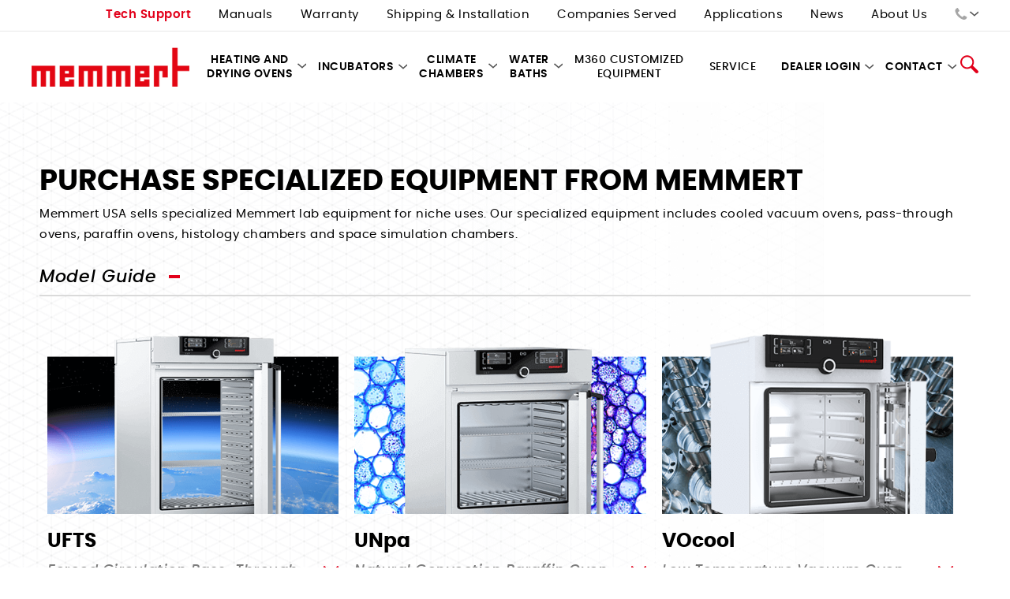

--- FILE ---
content_type: text/html; charset=utf-8
request_url: https://www.memmertusa.com/C/94/SpecializedEquipment
body_size: 89642
content:

<!DOCTYPE html>
<html>
<head>
<script>(function (w, d, s, l, i) {
w[l] = w[l] || []; w[l].push({
'gtm.start':
new Date().getTime(), event: 'gtm.js'
}); var f = d.getElementsByTagName(s)[0],
j = d.createElement(s), dl = l != 'dataLayer' ? '&l=' + l : ''; j.async = true; j.src =
'https://www.googletagmanager.com/gtm.js?id=' + i + dl; f.parentNode.insertBefore(j, f);
})(window, document, 'script', 'dataLayer', 'GTM-MK8NQVS');</script>
<meta charset="utf-8" />
<meta http-equiv="X-UA-Compatible" content="IE=edge">
<meta name="viewport" content="width=device-width, initial-scale=1.0" />
<title>Specialized Equipment: Vacuum Ovens, Paraffin Ovens, & More | Memmert USA</title>


<meta name="description" content="Purchase specialized lab equipment like paraffin ovens & histology chambers from Memmert USA, the US' #1 Memmert supplier. Contact us today to place your order." />


<meta property="og:image" content="https://www.memmertusa.com/Content/images/OG-1200x630.jpg?v=1.1" />

<link rel="apple-touch-icon" sizes="180x180" href="/Content/images/favicon/apple-touch-icon.png?v=1.1">
<link rel="icon" type="image/png" sizes="32x32" href="/Content/images/favicon/favicon-32x32.png?v=1.1">
<link rel="icon" type="image/png" sizes="16x16" href="/Content/images/favicon/favicon-16x16.png?v=1.1">
<link rel="manifest" href="/Content/images/favicon/site.webmanifest?v=1.1">
<link rel="mask-icon" href="/Content/images/favicon/safari-pinned-tab.svg?v=1.1" color="#e30613">
<link rel="shortcut icon" href="/Content/images/favicon/favicon.ico?v=1.1">
<meta name="msapplication-TileColor" content="#ff0000">
<meta name="msapplication-config" content="/Content/images/favicon/browserconfig.xml?v=1.1">
<meta name="theme-color" content="#ffffff">
<link rel="stylesheet" href="/Content/css/main.css?v=1.171" />

<link href="/Content/css/products.css?v=1.411" rel="stylesheet" />
<link href="/Content/css/cat-rework.css?v=1.81" rel="stylesheet" />

<script src="/bundles/js/JS_Head_JQuery?v=DilzeZuJxdbQsfc_JOwsWB4VFDhTPM73urYeggaKdL81"></script>


<script type="text/javascript" src="/Content/js/GenesisUtilities.js"></script>
<script type="text/javascript" src="/Content/js/cart/CategoryView.js?v=1.1"></script>
<script type="text/javascript" src="/Content/js/InputVerify.js"></script>

<script>
var sessionStorage_transfer = function (event) {
if (!event) { event = window.event; }
if (!event.newValue) return;
if (event.key == 'getSessionStorage') {
localStorage.setItem('sessionStorage', JSON.stringify(sessionStorage));
localStorage.removeItem('sessionStorage');
} else if (event.key == 'sessionStorage' && !sessionStorage.length) {
var data = JSON.parse(event.newValue);
for (var key in data) {
sessionStorage.setItem(key, data[key]);
}
}
};
if (window.addEventListener) {
window.addEventListener("storage", sessionStorage_transfer, false);
} else {
window.attachEvent("onstorage", sessionStorage_transfer);
};
if (!sessionStorage.length) {
localStorage.setItem('getSessionStorage', 'foobar');
localStorage.removeItem('getSessionStorage', 'foobar');
};
</script>
<noscript>

<div class="js-warning">
Please enable javascript for full website functionality.
</div>
</noscript>


<script async src="https://www.googletagmanager.com/gtag/js?id=G-SDS2QEJV7D"></script>
<script>
window.dataLayer = window.dataLayer || [];
function gtag() { dataLayer.push(arguments); }
gtag('js', new Date());
gtag('config', 'G-SDS2QEJV7D');
</script>
<script></script>
<script>(function (w, d, s, l, i) {
w[l] = w[l] || []; w[l].push({
'gtm.start':
new Date().getTime(), event: 'gtm.js'
}); var f = d.getElementsByTagName(s)[0],
j = d.createElement(s), dl = l != 'dataLayer' ? '&l=' + l : ''; j.async = true; j.src =
'https://www.googletagmanager.com/gtm.js?id=' + i + dl; f.parentNode.insertBefore(j, f);
})(window, document, 'script', 'dataLayer', 'GTM-57PZKCZ');</script>
</head>
<body class="P--ProductCategory--94">
<noscript><iframe src="https://www.googletagmanager.com/ns.html?id=GTM-MK8NQVS"
height="0" width="0" style="display:none;visibility:hidden"></iframe></noscript>
<noscript><iframe src="https://www.googletagmanager.com/ns.html?id=GTM-57PZKCZ"
height="0" width="0" style="display:none;visibility:hidden"></iframe></noscript>
<div class="header-spacer"></div>
<header class="SiteHeader">

<nav class="upperNav">
<div>
<p>Memmert USA Master Distributor</p>
</div>
<ul>
<li>
<a class="highlight-text" href="/Contact/TechSupport" title="">Tech Support</a>
</li>
<li class="upper-nav-services-list-item">
<a href="/Manuals" title="">Manuals</a>
</li>
<li class="upper-nav-warranty-list-item">
<a href="/Warranty" title="">Warranty</a>
</li>
<li class="upper-nav-shipping-list-item">
<a href="/ShippingInstallation" title="">Shipping & Installation</a>
</li>
<li class="upper-nav-companies-list-item">
<a href="/Companies" title="">Companies Served</a>
</li>
<li class="upper-nav-applications-list-item">
<a href="/Applications">Applications</a>
</li>
<li class="upper-nav-news-list-item">
<a href="/News" title="">News</a>
</li>
<li class="upper-nav-team-list-item">
<a href="/Team" title="">About Us</a>
</li>
<li id="nestedPhoneLI">
<input type="checkbox" id="headerphone" />
<label for="headerphone" title="" class="sudoa">
<svg class="icon header-phone">
<use xlink:href="#phone"></use>
</svg><img class="header-phonedrop" src="/Content/images/icons/nav-arrow.png" />
</label>
<ul id="nestedPhoneUL">
<li>
<a href="tel:2625943941" class="js-phoneswap">
<strong>Sales:</strong>
262-594-3941
</a>
</li>
<li>
<a href="tel:2628883772">
<strong>Tech Support:</strong>
262-888-3772</a>
</li>
</ul>
</li>
</ul>
</nav>
<nav class="headerNav">
<a href="/" title="" class="show-1000">
<img src="/Content/images/shared/memmert-logo.png?v=1.1" alt="" title="" />
</a>
<div class="mobile-contain">
<a href="/Contact" title="" class="show-1000">Contact</a>
<input type="checkbox" id="navToggle">
<label for="navToggle" class="hamburger-menu">
<span class="line line-1"></span>
<span class="line line-2"></span>
<span class="line line-3"></span>
</label>
<ul class="headerNav-list">
<li class="list-item-logo">
<a href="/" title="">
<img src="/Content/images/shared/memmert-logo.png?v=1.1" alt="" title="" />
</a>
</li>
<li class="list-item-drop">
<a href="/C/11/HeatingCoolingOvens" title="">Heating and
<br />
Drying Ovens</a>
<input type="checkbox" id="subNavToggle1" class="sub-nav-check">
<label for="subNavToggle1" class="sub-nav-label"></label>
<div class="sub-nav heating-cooling-sub-nav">
<div class="sub-nav-img-contain">
<picture>
<source srcset="/Content/images/shared/heatingCoolingOven.webp" type="image/webp">
<source srcset="/Content/images/shared/heatingCoolingOven.png" type="image/png">
<img src="/Content/images/shared/heatingCoolingOven.png" alt="" title="" />
</picture>
</div>
<div>
<span class="sub-nav-heading">Types</span>
<ul class="gc_CategoryTree">

<li>
<a href="/C/15/UniversalOvens" title="Oven for universal use in laboratory and industry" class="gc_subCategory">
Universal Ovens - U
</a>
</li>

<li>
<a href="/C/16/VacuumOvens" title="Vacuum oven VO for fast and gentle drying" class="gc_subCategory">
Vacuum Ovens - VO
</a>
</li>

<li>
<a href="/C/17/CooledOvens" title="Vacuum Cooled Ovens" class="gc_subCategory">
Cooled Vacuum Ovens - VO Cool
</a>
</li>

<li>
<a href="/C/18/IndustrialOvens" title="Industrial Ovens: energy-efficient, reduce time" class="gc_subCategory">
Industrial Ovens
</a>
</li>

<li>
<a href="/C/19/LaboratoryOvens" title="Laboratory Ovens: energy-efficient, reduce time" class="gc_subCategory">
Laboratory Ovens
</a>
</li>

<li>
<a href="/C/20/BenchTopOvens" title="Bench Top Ovens: Compact Lab Equipment" class="gc_subCategory">
Bench Top Ovens
</a>
</li>

<li>
<a href="/C/21/ExtractionOvens" title="Extraction oven: remove moisture, gas, chemical" class="gc_subCategory">
Extraction Ovens
</a>
</li>

<li>
<a href="/C/98/PassThroughOvens" title="Pass through ovens to prevent contamination" class="gc_subCategory">
Pass-Through Ovens - UF TS
</a>
</li>

<li>
<a href="/C/99/ParaffinOvens" title="Paraffin oven: high precision temperature control" class="gc_subCategory">
Paraffin Ovens - Unpa
</a>
</li>

</ul>
</div>
<div>
<span class="sub-nav-heading">Uses</span>
<ul class="gc_CategoryTree">

<li>
<a href="/C/22/AnnealingOvens" title="Annealing Oven: Heating, Treating, Cooling" class="gc_subCategory">
Annealing Ovens
</a>
</li>

<li>
<a href="/C/23/PharmaceuticalOvens" title="Pharmaceutical drying (universal,vacuum) oven" class="gc_subCategory">
Pharmaceutical Drying Ovens
</a>
</li>

<li>
<a href="/C/24/CuringOvens" title="Curing Oven: customizable and programmable" class="gc_subCategory">
Curing Ovens
</a>
</li>

<li>
<a href="/C/25/DehydratorOvens" title="Dehydrator ovens: commercial food dehydrators" class="gc_subCategory">
Dehydrator Drying Ovens
</a>
</li>

<li>
<a href="/C/26/AcceleratedAgingOvens" title="Aging ovens: electronic control of air exchange" class="gc_subCategory">
Accelerated Aging Ovens
</a>
</li>

<li>
<a href="/C/27/BurnInOvens" title="Burn-in ovens: electronic testing ovens" class="gc_subCategory">
Burn-In Ovens
</a>
</li>

<li>
<a href="/C/28/HempDryingOvens" title="Hemp drying oven for cannabis extraction" class="gc_subCategory">
Hemp Drying Ovens
</a>
</li>

<li>
<a href="/C/29/DecarboxylationOvens" title="CBD decarboxylation ovens to preserve quality" class="gc_subCategory">
Decarboxylation Ovens
</a>
</li>

<li>
<a href="/C/30/DegasificationOvens" title="Degasification oven: temperature control" class="gc_subCategory">
Degasification Ovens
</a>
</li>

<li>
<a href="/C/31/SterilizationOvens" title="Sterilization oven: fast recovery &amp; easy cleaning" class="gc_subCategory">
Sterilization Ovens
</a>
</li>

<li>
<a href="/C/32/StressRelievingOven" title="Stress Relieving Ovens: Stainless Steel, Programmable Cycles" class="gc_subCategory">
Stress Relieving Oven
</a>
</li>

<li>
<a href="/C/34/PrePostBakeOvens" title="Pre &amp; post bake oven for industry and laboratory" class="gc_subCategory">
Pre and Post Bake Ovens
</a>
</li>

<li>
<a href="/C/35/DryingOvens" title="Drying ovens to remove moisture in products" class="gc_subCategory">
Drying Ovens
</a>
</li>

<li>
<a href="/C/101/CleanRoomOvens" title="Clean room ovens for sterilization and drying" class="gc_subCategory">
Clean Room Ovens
</a>
</li>

<li>
<a href="/C/105/CoolDryingProbiotics" title="Cooling ovens and drying ovens with Peltier" class="gc_subCategory">
Cool Drying Probiotics / Cultures
</a>
</li>

</ul>
</div>
<div>
<span class="sub-nav-heading">Ovens for</span>
<ul class="gc_CategoryTree">

<li>
<a href="/C/37/HeatedStorageOvens" title="Heated storage ovens: constant temperature" class="gc_subCategory">
Heated Storage
</a>
</li>

<li>
<a href="/C/38/HardeningOvens" title="Hardening ovens: steel hardening equipment" class="gc_subCategory">
Hardening
</a>
</li>

<li>
<a href="/C/39/SolderReflowOvens" title="Solder reflow ovens: PCB soldering equipment" class="gc_subCategory">
Solder Reflow PCB Boards
</a>
</li>

<li>
<a href="/C/40/DepyrogenationOvens" title="Depryogenation ovens to clean equipment" class="gc_subCategory">
Depyrogenation
</a>
</li>

<li>
<a href="/C/41/FlightSimulationOvens" title="Customizable flight simulation oven aerospace" class="gc_subCategory">
Flight Storage Simulation
</a>
</li>

<li>
<a href="/C/42/RHTestingOvens" title="Moisture &amp; RH testing ovens: analyze moisture" class="gc_subCategory">
Determining Moisture/RH Content
</a>
</li>

<li>
<a href="/C/43/TemperingClayOvens" title="Clay oven: consistent temperature tempering" class="gc_subCategory">
Tempering of Clay
</a>
</li>

<li>
<a href="/C/111/HumidityControl" title="Memmert humidity control chambers" class="gc_subCategory">Humidity Control</a>
</li>
</ul>
</div>
</div>
</li>
<li class="list-item-drop">
<a href="/C/44/Incubators" title="">Incubators</a>
<input type="checkbox" id="subNavToggle2" class="sub-nav-check">
<label for="subNavToggle2" class="sub-nav-label"></label>
<div class="sub-nav incubators-sub-nav">
<div class="sub-nav-img-contain">
<picture>
<source srcset="/Content/images/shared/incubator.webp" type="image/webp">
<source srcset="/Content/images/shared/incubator.png" type="image/png">
<img src="/Content/images/shared/incubator.png" alt="" title="" />
</picture>
</div>
<div>
<span class="sub-nav-heading">Types</span>
<ul class="gc_CategoryTree">

<li>
<a href="/C/47/StandardIncubators" title="Incubators: create, store: controlled environment" class="gc_subCategory">
Standard Incubators - I
</a>
</li>

<li>
<a href="/C/48/CO2Incubators" title="CO2 incubator ICO - easy operation, full control" class="gc_subCategory">
CO2 Incubators - ICO
</a>
</li>

<li>
<a href="/C/50/PeltierCooledIncubators" title="Peltier-cooled incubator IPPeco / IPPecoplus" class="gc_subCategory">
Peltier Cooled Incubators - IPPeco
</a>
</li>

<li>
<a href="/C/51/CompressorCoooledIncubators" title="Compressor-cooled incubator - climate-friendly" class="gc_subCategory">
Compressor Cooled Incubators - ICP
</a>
</li>

<li>
<a href="/C/54/CellIncubators" title="Cell incubators to grow cell cultures controlled" class="gc_subCategory">
Cell Incubators
</a>
</li>

</ul>
</div>
<div>
<span class="sub-nav-heading">Uses</span>
<ul class="gc_CategoryTree">

<li>
<a href="/C/56/PharmaceuticalIncubators" title="Customizable pharmaceutical lab incubators" class="gc_subCategory">
Pharmaceutical Incubators
</a>
</li>

<li>
<a href="/C/57/MicrobiologyIncubators" title="Microbiology Incubator: Ideal for bacteria &amp; microorganism growth" class="gc_subCategory">
Microbiology Incubators
</a>
</li>

<li>
<a href="/C/58/TissueCultureIncubators" title="Tissue culture incubators: constant &amp; precise" class="gc_subCategory">
Tissue Culture Incubators
</a>
</li>

<li>
<a href="/C/60/AcceleratedAgingIncubators" title="Accelerated aging incubators: shorter time scale" class="gc_subCategory">
Accelerated Aging Incubators
</a>
</li>

<li>
<a href="/C/62/GermCountIncubators" title="Germ count incubators: bacterial tests &amp; growth" class="gc_subCategory">
Germ Count Determination Incubators
</a>
</li>

<li>
<a href="/C/63/StorageIncubators" title="Sample storage incubators: internal temp control" class="gc_subCategory">
Sample Storage Incubators
</a>
</li>

</ul>
</div>
</div>
</li>
<li class="list-item-drop">
<a href="/C/65/ClimateChambers" title="">Climate
<br class="break-1600" />
Chambers</a>
<input type="checkbox" id="subNavToggle3" class="sub-nav-check">
<label for="subNavToggle3" class="sub-nav-label"></label>
<div class="sub-nav">
<div class="sub-nav-img-contain">
<picture>
<source srcset="/Content/images/shared/climateChamber.webp" type="image/webp">
<source srcset="/Content/images/shared/climateChamber.png" type="image/png">
<img src="/Content/images/shared/climateChamber.png" alt="" title="" />
</picture>
</div>
<div>
<span class="sub-nav-heading">Types</span>
<ul class="gc_CategoryTree">

<li>
<a href="/C/68/ConstantClimateChambers" title="Constant climate chamber HPPeco with Peltier" class="gc_subCategory">
Constant Climate Chamber - HPPeco
</a>
</li>

<li>
<a href="/C/69/EnvironmentalTestChambers" title="Environmental test and climatic test chambers" class="gc_subCategory">
Environmental Test Chambers - CTC
</a>
</li>

<li>
<a href="/C/71/StabilityChambers" title="Climate stability chamber ICH for stability testing" class="gc_subCategory">
Stability Chambers
</a>
</li>

<li>
<a href="/C/73/BenchtopChambers" title="Benchtop environmental and climate chambers" class="gc_subCategory">
Benchtop Environmental Chambers
</a>
</li>

<li><a href="/WalkInChambers">Walk-In Environmental Chambers</a></li>
</ul>
</div>
<div>
<span class="sub-nav-heading">Uses</span>
<ul class="gc_CategoryTree">

<li>
<a href="/C/61/ShelfLifeTestingChambers" title="Shelf-life test chambers: nutritional testing equip." class="gc_subCategory">
Shelf Life Testing Chambers
</a>
</li>

<li>
<a href="/C/74/PlantGrowthChambers" title="Plant Growth Chambers: Interior Fluorescent Lamps" class="gc_subCategory">
Plant Growth Chambers
</a>
</li>

<li>
<a href="/C/75/PharmaceuticalStabilityChambers" title="Pharmaceutical stability chamber:drug, medicine" class="gc_subCategory">
Pharmaceutical Stability Chambers
</a>
</li>

<li>
<a href="/C/76/AcceleratedAgingChambers" title="Accelerated aging chamber: shorter time scales" class="gc_subCategory">
Accelerated Aging Chambers
</a>
</li>

<li>
<a href="/C/77/BiologyLabClimateChambers" title="Biology climate chamber:experiment tools. equip" class="gc_subCategory">
Biology Lab Chambers
</a>
</li>

<li>
<a href="/C/79/TextileStabilityChambers" title="Textile testing chambers for stability tests" class="gc_subCategory">
Textile Stability Chambers
</a>
</li>

<li>
<a href="/C/80/CosmeticStabilityChambers" title="Cosmetic stability testing chamber" class="gc_subCategory">
Cosmetic Stability Chambers
</a>
</li>

<li>
<a href="/C/81/PackagingStabilityChambers" title="Packaging stability chamber for testing" class="gc_subCategory">
Packaging Stability Chambers
</a>
</li>

<li>
<a href="/C/102/HistologyChambers" title="Histology chambers: pathology lab equipment" class="gc_subCategory">
Histology Chambers
</a>
</li>

<li>
<a href="/C/103/SpaceSimulationChambers" title="Space simulation chambers - vacuum ovens" class="gc_subCategory">
Space Simulation Chambers
</a>
</li>

<li>
<a href="/C/106/BuildingMaterialTesting" title="Climate chambers for building material testing" class="gc_subCategory">
Building Material Testing
</a>
</li>

<li>
<a href="/C/118/ClimateChambersforHistop" title="Climate chambers for histopathology" class="gc_subCategory">
Climate Chambers for Histopathology
</a>
</li>

</ul>
</div>
</div>
</li>
<li class="list-item-drop">
<a href="/C/82/WaterBaths" title="">Water
<br class="break-1500" />
Baths</a>
<input type="checkbox" id="subNavToggle4" class="sub-nav-check">
<label for="subNavToggle4" class="sub-nav-label"></label>
<div class="sub-nav water-baths-sub-nav">
<div class="sub-nav-img-contain">
<picture>
<source srcset="/Content/images/shared/waterOilBath.webp?v=1.1" type="image/webp">
<source srcset="/Content/images/shared/waterOilBath.png?v=1.1" type="image/png">
<img src="/Content/images/shared/waterOilBath.png?v=1.1" alt="" title="" />
</picture>
</div>
<div>
<span class="sub-nav-heading">Types</span>
<ul class="gc_CategoryTree">

<li>
<a href="/C/86/TemperatureControlledWaterBaths" title="Temperature controlled water baths" class="gc_subCategory">
Temperature Controlled Water Baths
</a>
</li>

<li>
<a href="/C/87/HeatedWaterBaths" title="Heated water baths to incubate samples" class="gc_subCategory">
Heated Water Baths
</a>
</li>

</ul>
</div>
<div>
<span class="sub-nav-heading">Uses</span>
<ul class="gc_CategoryTree">

<li>
<a href="/C/90/CorrosionTestingWaterBaths" title="Water baths for corrosion testing" class="gc_subCategory">
Corrosion Testing Water Baths
</a>
</li>

<li>
<a href="/C/91/FermentationWaterBaths" title="Fermentation and homogenization water baths" class="gc_subCategory">
Fermentation &amp; Homogenization Water Baths
</a>
</li>

<li>
<a href="/C/92/VaccineTestingWaterBaths" title="Vaccine testing water baths" class="gc_subCategory">
Vaccine Testing Water Baths
</a>
</li>

<li>
<a href="/C/93/UnderwaterSimulationWaterBaths" title="Underwater simulation shaking water baths" class="gc_subCategory">
Under Water Simulation Water Baths
</a>
</li>

</ul>
</div>
</div>
</li>
<li>
<a href="/M360CustomEquipment" title="">M360 Customized
<br />
Equipment</a>
</li>
<li> 
<a href="/Service" title="">Service</a>
</li>
<li class="header-mobile-links">
<a href="/ShippingInstallation" title="">Shipping & Installation</a>
</li>
<li class="header-mobile-links">
<a href="/Warranty" title="">Warranty</a>
</li>
<li class="header-mobile-links">
<a href="/Applications">Applications</a>
</li>
<li class="header-mobile-links list-item-drop">
<a href="/Team" title="">About Us</a>
<input type="checkbox" id="subNavToggle6" class="sub-nav-check">
<label for="subNavToggle6" class="sub-nav-label"></label>
<div class="sub-nav specialized-sub-nav">
<div>
<ul class="gc_CategoryTree">
<li>
<a href="/News" title="">News</a>
</li>
<li>
<a href="/Events" title="">Events</a>
</li>
<li>
<a href="/Companies" title="">Companies Served</a>
</li>
<li>
<a href="/Terms" title="">Terms</a>
</li>
<li>
<a href="/Terms/Privacy" title="">Privacy</a>
</li>
</ul>
</div>
</div>
</li>
<li class="list-item-drop">
<a title="">Dealer Login</a>
<input type="checkbox" id="subNavToggle8" class="sub-nav-check">
<label for="subNavToggle8" class="sub-nav-label"></label>
<div class="sub-nav specialized-sub-nav">
<div>
<ul class="gc_CategoryTree">
<li>
<a href="/Contact/DealerAccount" title="">Sign Up</a>
</li>
<li>
<a href="/ProductLibrary" title="">Login</a>
</li>
</ul>
</div>
</div>
</li>
<li class=" list-item-drop">
<a title="">Contact</a>
<input type="checkbox" id="subNavToggle7" class="sub-nav-check">
<label for="subNavToggle7" class="sub-nav-label"></label>
<div class="sub-nav specialized-sub-nav">
<div>
<ul class="gc_CategoryTree">
<li>
<a href="/Contact" title="">New Product Inquiry</a>
</li>
<li>
<a href="/Contact/TechSupport" title="">Contact Tech Support</a>
</li>
<li>
<a href="/Contact/Sales" title="">Contact Sales Team</a>
</li>
</ul>
</div>
</div>
</li>
<li class="list-item-search">
<input type="checkbox" id="searchToggle" />
<label id="searchFocus" for="searchToggle">
<img src="/Content/images/icons/search-icon-header.png" alt="" />
</label>

<form action="/Search" method="get" class="js-SearchForm SearchForm group">
<input class="SearchForm__input" type="text" name="searchTerm" id="search" placeholder="Search website" value="" />
<input type="hidden" id="SelectCategory" name="SelectCategory" value="" />
<button type="submit" class="SearchForm__button btn-solid-black" title="Search">
<span>Search</span>
<svg xmlns="http://www.w3.org/2000/svg">
<use xmlns:xlink="http://www.w3.org/1999/xlink" xlink:href="#i-search"></use>
</svg>
</button>
<label class="close-button" for="searchToggle"></label>
</form>
</li>
</ul>
</div>
</nav>
</header>



<div class="SiteContent group SiteContent--hasSidebar">

<aside class="SiteSidebar">


</aside>

</div>
<main class="SiteMain">


<div class="padding-x padding-y cat-rework" >
<h1>Purchase Specialized Equipment from Memmert</h1>
<p><span>Memmert USA sells specialized Memmert lab equipment for niche uses. Our specialized equipment includes cooled vacuum ovens, pass-through ovens, paraffin ovens, histology chambers and space simulation chambers.&nbsp;</span></p>

<h3 class="js-toggle-models">
<span>Model Guide</span>
<span class="plus-sign active"></span>
</h3>
<hr />
<div class="cat-item-contain active">
<div class="cat-item-contain-inner">

<div data-for="FilterItem68" class="js-ProductFilterExtraLabel cat-item ">
<div class="img-contain"><img src="/Content/files/CategoryImages/UFTS.png" border="0" width="451" height="307" /></div>
<h4>UFTS</h4>
<p class="sub-head">Forced Circulation Pass-Through Oven</p>
<p>This oven is the perfect material lock between the grey room and the cleanroom.</p>
</div>

<div data-for="FilterItem55" class="js-ProductFilterExtraLabel cat-item ">
<div class="img-contain"><img src="/Content/files/CategoryImages/UNpa.png" border="0" width="451" height="307" /></div>
<h4>UNpa</h4>
<p class="sub-head">Natural Convection Paraffin Oven</p>
<p>Designed for safety, high-precision temperature control of embedding medium like paraffin or wax.</p>
</div>

<div data-for="FilterItem57" class="js-ProductFilterExtraLabel cat-item ">
<div class="img-contain"><img src="/Content/files/CategoryImages/VOcool.png" border="0" width="451" height="307" /></div>
<h4>VOcool</h4>
<p class="sub-head">Low Temperature Vacuum Oven</p>
<p>Low-temperature vacuum drying enables pharmaceutical or food labs to gently dry bacteria and starter cultures in the cooled vacuum oven VOcool.</p>
</div>

</div>
</div>

<div class="btn-contain">
<a class="btn-solid-red" href="tel:+2625943941">
<span class="top-text">Contact Us</span>
<span class="bottom-text">262-594-3941</span>
</a>

<a class="btn-outline-white single-vs-twin js-single-vs-twin" href="#singleVsTwinTop">
<span class="top-text">Single VS Twin</span>
<span class="bottom-text">Display</span>
<img src="/Content/images/icons/nav-arrow.png" alt="" title="">
</a>

</div>

</div>

<div id="singleVsTwinTop" class="display-expand padding-x padding-y">
<h2><span class="highlight-text">Single</span>Display <span>vs</span> <span class="highlight-text">Twin</span>Display</h2>
<p>Our&nbsp;products are equipped with AtmoCONTROL technology that has programming functions depending on which display you select:</p>
<br />
<div class="single-vs-twin-cotain">
<div class="left">
<img src="/Content/images/shared/single-display-icons.png" border="0" alt="" title="" width="363" height="46" />
<h4>SingleDISPLAY and TwinDISPLAY</h4>
<ul>
<li>Manage and organize data</li>
<li>Save log files in several formats</li>
<li>Monitor up to 32 devices online</li>
<li>Automatic alarms sent to your email when conditions are out of spec</li>
</ul>
</div>
<div class="right">
<img src="/Content/images/shared/twin-display-icons.png" border="0" width="708" height="47" />
<h4>Additional features with TwinDISPLAY</h4>
<ul>
<li>Archive of ramps and program sequences</li>
<li>Real-time view of program sequences</li>
<li>Loops can be inserted within a temperature control program at any place</li>
<li>Download and manage programs via Ethernet or USB</li>
</ul>
</div>
</div>
</div>

<div class="cat-breadcrumbs padding-x">
<span class="gc_breadcrumb__item"><a href="/C/1/AllCategories" title="Shop All Products: Ovens, Incubators &amp; Much More" class="gc_breadcrumb__link">All Categories</a></span><span class="gc_breadcrumb__divider"> | </span><span class="gc_breadcrumb__item"><a href="/C/3/AllProducts" title="Lab Equipment: Ovens, Incubators, Climate Chambers &amp; More" class="gc_breadcrumb__link">All Products</a></span><span class="gc_breadcrumb__divider"> | </span><span class="gc_breadcrumb__item--current" title="Specialized Equipment">Specialized Equipment</span>
</div>

<div class="gc_SidebarFilters">
<div class="filter-contain padding-x">

<div class="gc_ProductFilter is-collapsed js-gc_ProductFilter FilterType-VolumeL"  data-filterid="20">
<div class="gc_ProductFilter__headingWrap group">
<button type="button" class="gc_ProductFilterTitle btn--gc_ProductFilterToggle  is-collapsed js-gc_ProductFilterToggle" data-filterid="20"> <span class="expand">+</span><span class="collapse">-</span></button>
<div class="gc_ProductFilterHeading">Volume (L)</div>
</div>
<div class="gc_ProductFilter__pos js-gc_ProductFilterListWrap" data-filterid="20">
<ul class="gc_ProductFilter__list js-gc_ProductFilterList">

<li class="gc_ProductFilter__item gc_ProductFilterItem">
<label class="gc_ProductFilterItem__label group">
<input type="checkbox" id="FilterItem35" class="h-visuallyhidden js-gc_FilterItem" data-type="Volume (L)" data-title-id="20" data-option-id="35" value="35"  />
<span class="faux-check">
<img src="/Content/images/icons/checkmark.png" alt="" title=""/>
</span>
<span class="gc_ProductFilterItem__checkbox checkbox"></span>
<span class="gc_ProductFilterItem__info">

<span class="gc_ProductFilterItem__textWrap" title="">

<span class="gc_ProductFilterItem__text">Small ( &lt; 100 L)</span>

<span class="gc_ProductFilterItem__count">(5)</span>
</span>
</span>
</label>
</li>

<li class="gc_ProductFilter__item gc_ProductFilterItem">
<label class="gc_ProductFilterItem__label group">
<input type="checkbox" id="FilterItem36" class="h-visuallyhidden js-gc_FilterItem" data-type="Volume (L)" data-title-id="20" data-option-id="36" value="36"  />
<span class="faux-check">
<img src="/Content/images/icons/checkmark.png" alt="" title=""/>
</span>
<span class="gc_ProductFilterItem__checkbox checkbox"></span>
<span class="gc_ProductFilterItem__info">

<span class="gc_ProductFilterItem__textWrap" title="">

<span class="gc_ProductFilterItem__text">Medium (100 - 700 L)</span>

<span class="gc_ProductFilterItem__count">(5)</span>
</span>
</span>
</label>
</li>

<li class="gc_ProductFilter__item gc_ProductFilterItem">
<label class="gc_ProductFilterItem__label group">
<input type="checkbox" id="FilterItem37" class="h-visuallyhidden js-gc_FilterItem" data-type="Volume (L)" data-title-id="20" data-option-id="37" value="37"  />
<span class="faux-check">
<img src="/Content/images/icons/checkmark.png" alt="" title=""/>
</span>
<span class="gc_ProductFilterItem__checkbox checkbox"></span>
<span class="gc_ProductFilterItem__info">

<span class="gc_ProductFilterItem__textWrap" title="">

<span class="gc_ProductFilterItem__text">Large ( &gt; 700 L)</span>

<span class="gc_ProductFilterItem__count">(1)</span>
</span>
</span>
</label>
</li>

</ul>

</div>
</div>

<div class="gc_ProductFilter is-collapsed js-gc_ProductFilter FilterType-TemperatureRange"  data-filterid="17">
<div class="gc_ProductFilter__headingWrap group">
<button type="button" class="gc_ProductFilterTitle btn--gc_ProductFilterToggle  is-collapsed js-gc_ProductFilterToggle" data-filterid="17"> <span class="expand">+</span><span class="collapse">-</span></button>
<div class="gc_ProductFilterHeading">Temperature Range</div>
</div>
<div class="gc_ProductFilter__pos js-gc_ProductFilterListWrap" data-filterid="17">
<ul class="gc_ProductFilter__list js-gc_ProductFilterList">

<li class="gc_ProductFilter__item gc_ProductFilterItem">
<label class="gc_ProductFilterItem__label group">
<input type="checkbox" id="FilterItem92" class="h-visuallyhidden js-gc_FilterItem" data-type="Temperature Range" data-title-id="17" data-option-id="92" value="92"  />
<span class="faux-check">
<img src="/Content/images/icons/checkmark.png" alt="" title=""/>
</span>
<span class="gc_ProductFilterItem__checkbox checkbox"></span>
<span class="gc_ProductFilterItem__info">

<span class="gc_ProductFilterItem__textWrap" title="5-90&#176;C">

<span class="gc_ProductFilterItem__text">5-90&#176;C</span>

<span class="gc_ProductFilterItem__count">(2)</span>
</span>
</span>
</label>
</li>

<li class="gc_ProductFilter__item gc_ProductFilterItem">
<label class="gc_ProductFilterItem__label group">
<input type="checkbox" id="FilterItem7" class="h-visuallyhidden js-gc_FilterItem" data-type="Temperature Range" data-title-id="17" data-option-id="7" value="7"  />
<span class="faux-check">
<img src="/Content/images/icons/checkmark.png" alt="" title=""/>
</span>
<span class="gc_ProductFilterItem__checkbox checkbox"></span>
<span class="gc_ProductFilterItem__info">

<span class="gc_ProductFilterItem__textWrap" title="">

<span class="gc_ProductFilterItem__text">10&#176;C above ambient up to 250&#176;C</span>

<span class="gc_ProductFilterItem__count">(4)</span>
</span>
</span>
</label>
</li>

<li class="gc_ProductFilter__item gc_ProductFilterItem">
<label class="gc_ProductFilterItem__label group">
<input type="checkbox" id="FilterItem18" class="h-visuallyhidden js-gc_FilterItem" data-type="Temperature Range" data-title-id="17" data-option-id="18" value="18"  />
<span class="faux-check">
<img src="/Content/images/icons/checkmark.png" alt="" title=""/>
</span>
<span class="gc_ProductFilterItem__checkbox checkbox"></span>
<span class="gc_ProductFilterItem__info">

<span class="gc_ProductFilterItem__textWrap" title="">

<span class="gc_ProductFilterItem__text">5&#176;C above ambient up to 80&#176;C</span>

<span class="gc_ProductFilterItem__count">(5)</span>
</span>
</span>
</label>
</li>

</ul>

</div>
</div>

<div class="gc_ProductFilter is-collapsed js-gc_ProductFilter FilterType-Humidity" hidden data-filterid="18">
<div class="gc_ProductFilter__headingWrap group">
<button type="button" class="gc_ProductFilterTitle btn--gc_ProductFilterToggle  is-collapsed js-gc_ProductFilterToggle" data-filterid="18"> <span class="expand">+</span><span class="collapse">-</span></button>
<div class="gc_ProductFilterHeading">Humidity</div>
</div>
<div class="gc_ProductFilter__pos js-gc_ProductFilterListWrap" data-filterid="18">
<ul class="gc_ProductFilter__list js-gc_ProductFilterList">

<li class="gc_ProductFilter__item gc_ProductFilterItem">
<label class="gc_ProductFilterItem__label group">
<input type="checkbox" id="FilterItem22" class="h-visuallyhidden js-gc_FilterItem" data-type="Humidity" data-title-id="18" data-option-id="22" value="22"  />
<span class="faux-check">
<img src="/Content/images/icons/checkmark.png" alt="" title=""/>
</span>
<span class="gc_ProductFilterItem__checkbox checkbox"></span>
<span class="gc_ProductFilterItem__info">

<span class="gc_ProductFilterItem__textWrap" title="">

<span class="gc_ProductFilterItem__text">80%</span>

<span class="gc_ProductFilterItem__count">(11)</span>
</span>
</span>
</label>
</li>

</ul>

</div>
</div>

<div class="gc_ProductFilter is-collapsed js-gc_ProductFilter FilterType-ModelLine"  data-filterid="21">
<div class="gc_ProductFilter__headingWrap group">
<button type="button" class="gc_ProductFilterTitle btn--gc_ProductFilterToggle  is-collapsed js-gc_ProductFilterToggle" data-filterid="21"> <span class="expand">+</span><span class="collapse">-</span></button>
<div class="gc_ProductFilterHeading">Model Line</div>
</div>
<div class="gc_ProductFilter__pos js-gc_ProductFilterListWrap" data-filterid="21">
<ul class="gc_ProductFilter__list js-gc_ProductFilterList">

<li class="gc_ProductFilter__item gc_ProductFilterItem">
<label class="gc_ProductFilterItem__label group">
<input type="checkbox" id="FilterItem68" class="h-visuallyhidden js-gc_FilterItem" data-type="Model Line" data-title-id="21" data-option-id="68" value="68"  />
<span class="faux-check">
<img src="/Content/images/icons/checkmark.png" alt="" title=""/>
</span>
<span class="gc_ProductFilterItem__checkbox checkbox"></span>
<span class="gc_ProductFilterItem__info">

<span class="gc_ProductFilterItem__textWrap" title="&lt;div class=&quot;img-contain&quot;&gt;&lt;img src=&quot;/Content/files/CategoryImages/UFTS.png&quot; border=&quot;0&quot; width=&quot;451&quot; height=&quot;307&quot; /&gt;&lt;/div&gt;
&lt;h4&gt;UFTS&lt;/h4&gt;
&lt;p class=&quot;sub-head&quot;&gt;Forced Circulation Pass-Through Oven&lt;/p&gt;
&lt;p&gt;This oven is the perfect material lock between the grey room and the cleanroom.&lt;/p&gt;">

<span class="gc_ProductFilterItem__text">Pass Through Ovens (UF TS)</span>

<span class="gc_ProductFilterItem__count">(4)</span>
</span>
</span>
</label>
</li>

<li class="gc_ProductFilter__item gc_ProductFilterItem">
<label class="gc_ProductFilterItem__label group">
<input type="checkbox" id="FilterItem55" class="h-visuallyhidden js-gc_FilterItem" data-type="Model Line" data-title-id="21" data-option-id="55" value="55"  />
<span class="faux-check">
<img src="/Content/images/icons/checkmark.png" alt="" title=""/>
</span>
<span class="gc_ProductFilterItem__checkbox checkbox"></span>
<span class="gc_ProductFilterItem__info">

<span class="gc_ProductFilterItem__textWrap" title="&lt;div class=&quot;img-contain&quot;&gt;&lt;img src=&quot;/Content/files/CategoryImages/UNpa.png&quot; border=&quot;0&quot; width=&quot;451&quot; height=&quot;307&quot; /&gt;&lt;/div&gt;
&lt;h4&gt;UNpa&lt;/h4&gt;
&lt;p class=&quot;sub-head&quot;&gt;Natural Convection Paraffin Oven&lt;/p&gt;
&lt;p&gt;Designed for safety, high-precision temperature control of embedding medium like paraffin or wax.&lt;/p&gt;">

<span class="gc_ProductFilterItem__text">Paraffin Ovens (UN pa)</span>

<span class="gc_ProductFilterItem__count">(5)</span>
</span>
</span>
</label>
</li>

<li class="gc_ProductFilter__item gc_ProductFilterItem">
<label class="gc_ProductFilterItem__label group">
<input type="checkbox" id="FilterItem57" class="h-visuallyhidden js-gc_FilterItem" data-type="Model Line" data-title-id="21" data-option-id="57" value="57"  />
<span class="faux-check">
<img src="/Content/images/icons/checkmark.png" alt="" title=""/>
</span>
<span class="gc_ProductFilterItem__checkbox checkbox"></span>
<span class="gc_ProductFilterItem__info">

<span class="gc_ProductFilterItem__textWrap" title="&lt;div class=&quot;img-contain&quot;&gt;&lt;img src=&quot;/Content/files/CategoryImages/VOcool.png&quot; border=&quot;0&quot; width=&quot;451&quot; height=&quot;307&quot; /&gt;&lt;/div&gt;
&lt;h4&gt;VOcool&lt;/h4&gt;
&lt;p class=&quot;sub-head&quot;&gt;Low Temperature Vacuum Oven&lt;/p&gt;
&lt;p&gt;Low-temperature vacuum drying enables pharmaceutical or food labs to gently dry bacteria and starter cultures in the cooled vacuum oven VOcool.&lt;/p&gt;">

<span class="gc_ProductFilterItem__text">Low-Temp Vacuum Ovens (VO cool)</span>

<span class="gc_ProductFilterItem__count">(2)</span>
</span>
</span>
</label>
</li>

</ul>

</div>
</div>

<div class="gc_ProductFilter is-collapsed js-gc_ProductFilter FilterType-Display"  data-filterid="22">
<div class="gc_ProductFilter__headingWrap group">
<button type="button" class="gc_ProductFilterTitle btn--gc_ProductFilterToggle  is-collapsed js-gc_ProductFilterToggle" data-filterid="22"> <span class="expand">+</span><span class="collapse">-</span></button>
<div class="gc_ProductFilterHeading">Display</div>
</div>
<div class="gc_ProductFilter__pos js-gc_ProductFilterListWrap" data-filterid="22">
<ul class="gc_ProductFilter__list js-gc_ProductFilterList">

<li class="gc_ProductFilter__item gc_ProductFilterItem">
<label class="gc_ProductFilterItem__label group">
<input type="checkbox" id="FilterItem64" class="h-visuallyhidden js-gc_FilterItem" data-type="Display" data-title-id="22" data-option-id="64" value="64"  />
<span class="faux-check">
<img src="/Content/images/icons/checkmark.png" alt="" title=""/>
</span>
<span class="gc_ProductFilterItem__checkbox checkbox"></span>
<span class="gc_ProductFilterItem__info">

<span class="gc_ProductFilterItem__textWrap" title="">

<span class="gc_ProductFilterItem__text">SingleDISPLAY</span>

<span class="gc_ProductFilterItem__count">(4)</span>
</span>
</span>
</label>
</li>

<li class="gc_ProductFilter__item gc_ProductFilterItem">
<label class="gc_ProductFilterItem__label group">
<input type="checkbox" id="FilterItem65" class="h-visuallyhidden js-gc_FilterItem" data-type="Display" data-title-id="22" data-option-id="65" value="65"  />
<span class="faux-check">
<img src="/Content/images/icons/checkmark.png" alt="" title=""/>
</span>
<span class="gc_ProductFilterItem__checkbox checkbox"></span>
<span class="gc_ProductFilterItem__info">

<span class="gc_ProductFilterItem__textWrap" title="">

<span class="gc_ProductFilterItem__text">TwinDISPLAY</span>

<span class="gc_ProductFilterItem__count">(7)</span>
</span>
</span>
</label>
</li>

</ul>

</div>
</div>

<div class="gc_ProductFilter is-collapsed js-gc_ProductFilter FilterType-Features" hidden data-filterid="23">
<div class="gc_ProductFilter__headingWrap group">
<button type="button" class="gc_ProductFilterTitle btn--gc_ProductFilterToggle  is-collapsed js-gc_ProductFilterToggle" data-filterid="23"> <span class="expand">+</span><span class="collapse">-</span></button>
<div class="gc_ProductFilterHeading">Features</div>
</div>
<div class="gc_ProductFilter__pos js-gc_ProductFilterListWrap" data-filterid="23">
<ul class="gc_ProductFilter__list js-gc_ProductFilterList">

<li class="gc_ProductFilter__item gc_ProductFilterItem">
<label class="gc_ProductFilterItem__label group">
<input type="checkbox" id="FilterItem72" class="h-visuallyhidden js-gc_FilterItem" data-type="Features" data-title-id="23" data-option-id="72" value="72"  />
<span class="faux-check">
<img src="/Content/images/icons/checkmark.png" alt="" title=""/>
</span>
<span class="gc_ProductFilterItem__checkbox checkbox"></span>
<span class="gc_ProductFilterItem__info">

<span class="gc_ProductFilterItem__textWrap" title="">

<span class="gc_ProductFilterItem__text">AtmoCONTROL</span>

<span class="gc_ProductFilterItem__count">(7)</span>
</span>
</span>
</label>
</li>

</ul>

</div>
</div>

<div class="gc_ProductFilter is-collapsed js-gc_ProductFilter FilterType-Warranty" hidden data-filterid="26">
<div class="gc_ProductFilter__headingWrap group">
<button type="button" class="gc_ProductFilterTitle btn--gc_ProductFilterToggle  is-collapsed js-gc_ProductFilterToggle" data-filterid="26"> <span class="expand">+</span><span class="collapse">-</span></button>
<div class="gc_ProductFilterHeading">Warranty</div>
</div>
<div class="gc_ProductFilter__pos js-gc_ProductFilterListWrap" data-filterid="26">
<ul class="gc_ProductFilter__list js-gc_ProductFilterList">

<li class="gc_ProductFilter__item gc_ProductFilterItem">
<label class="gc_ProductFilterItem__label group">
<input type="checkbox" id="FilterItem87" class="h-visuallyhidden js-gc_FilterItem" data-type="Warranty" data-title-id="26" data-option-id="87" value="87"  />
<span class="faux-check">
<img src="/Content/images/icons/checkmark.png" alt="" title=""/>
</span>
<span class="gc_ProductFilterItem__checkbox checkbox"></span>
<span class="gc_ProductFilterItem__info">

<span class="gc_ProductFilterItem__textWrap" title="">

<span class="gc_ProductFilterItem__text">3 Year Warranty</span>

<span class="gc_ProductFilterItem__count">(11)</span>
</span>
</span>
</label>
</li>

</ul>

</div>
</div>

<div class="gc_ProductFilter is-collapsed js-gc_ProductFilter FilterType-price"  data-filterid="999">
<div class="gc_ProductFilter__headingWrap group">
<button type="button" class="gc_ProductFilterTitle btn--gc_ProductFilterToggle  is-collapsed js-gc_ProductFilterToggle" data-filterid="999"> <span class="expand">+</span><span class="collapse">-</span></button>
<div class="gc_ProductFilterHeading">price</div>
</div>
<div class="gc_ProductFilter__pos js-gc_ProductFilterListWrap" data-filterid="999">
<ul class="gc_ProductFilter__list js-gc_ProductFilterList">

<li class="gc_ProductFilter__item gc_ProductFilterItem">
<input type="checkbox" id="FilterItem_custom_price_range" class="h-visuallyhidden js-gc_FilterItem" data-type="custom_price_range"  />
<label for="FilterItem_custom_price_range" style=visibility:hidden class="gc_ProductFilterItem__checkbox checkbox"></label>
<form id="FilterItem_CustomPriceForm" class="gc_ProductFilterItem__info gc_ProductFilterItem__info--customPrice group">
<span class="gc_ProductFilterItem__customPriceWrap">
<span class="gc_ProductFilterItem__customPriceDollar">$</span><input type="text" id="price-filter-min" class="gc_ProductFilterItem__customPrice js-verify-positive-float" placeholder="min." value="" />
</span>
<span class="gc_ProductFilterItem__customPriceTo">to</span>
<span class="gc_ProductFilterItem__customPriceWrap">
<span class="gc_ProductFilterItem__customPriceDollar">$</span><input type="text" id="price-filter-max" class="gc_ProductFilterItem__customPrice js-verify-positive-float" placeholder="max." value="" />
</span>
<button type="submit" class="btn btn--gc_ProductFilterPriceSubmit">Go</button>
</form>
</li>

</ul>

</div>
</div>

</div>
</div>

<div class="padding-x padding-y">
<div class="Banner--ProductCategory--94"></div>
<div id="ProdPopupLoadArea" class="popup"></div>
<div id="js-popup-loader" data-bpopup="<style>.loader { border: 16px solid #f3f3f3; border-radius: 50%; border-top: 16px solid #3498db; width: 120px; height: 120px; -webkit-animation: spin 2s linear infinite; animation: spin 2s linear infinite; } @-webkit-keyframes spin { 0% { -webkit-transform: rotate(0deg); } 100% { -webkit-transform: rotate(360deg); } } @keyframes spin { 0% { transform: rotate(0deg); } 100% { transform: rotate(360deg); } } </style><div class='loader'></div>"></div>
<div id="MsgPlaceholder"></div>
<input type="hidden" id="categoryID" value="94" />
<input type="hidden" id="categoryURL" value="SpecializedEquipment" />
<input type="hidden" id="modelLineFilter" value="false" />
<div class="">

<div class="gc_pageOptions gc_pageOptions--top">

</div>
<div>
<div class="gc_Products">

<div class="group">

<div class="gc_MiniProduct gc_MiniProduct--inStock" data-productid="21">
<div class="gc_MiniProduct__pos">
<a href="/P/21/VO29cool" class="gc_MiniProduct__imageLink">
<div class="prod-top">
<div class="img-contain">
<span class="gc_MiniProduct__imageWrap">
<img src="/Content/files/GenCart/ProductImages/vo29cool.jpg" style="max-width:225px;" alt="Peltier cooled vacuum oven VO29cool" title="Peltier cooled vacuum oven VO29cool" class="gc_MiniProduct__image js-use-image-fallback" />
</span>
</div>
<div class="prod-features">
<div class="gc_MiniProduct__name">VO29cool</div>
<ul class="check-mark-ul">
<li>Stainless Steel</li>

<li>TwinDISPLAY</li>

<li>AtmoCONTROL</li>

<li>3 Year Warranty</li>

</ul>
</div>
</div>
<div class="prod-bottom">

<h4>Low-Temp Vacuum Ovens (VO cool)</h4>

<span class="filter"><strong>Volume (L):</strong> Small ( &lt; 100 L)</span>

<span class="filter"><strong>Temperature Range:</strong> 5-90&#176;C</span>

<span title="" class="gc_MiniProduct__viewProduct">Details</span>
</div>
</a>
</div>
</div>
<div class="gc_MiniProduct gc_MiniProduct--inStock" data-productid="22">
<div class="gc_MiniProduct__pos">
<a href="/P/22/VO49cool" class="gc_MiniProduct__imageLink">
<div class="prod-top">
<div class="img-contain">
<span class="gc_MiniProduct__imageWrap">
<img src="/Content/files/GenCart/ProductImages/VO49cool.png" style="max-width:225px;" alt="Peltier cooled vacuum oven VO49cool" title="Peltier cooled vacuum oven VO49cool" class="gc_MiniProduct__image js-use-image-fallback" />
</span>
</div>
<div class="prod-features">
<div class="gc_MiniProduct__name">VO49cool</div>
<ul class="check-mark-ul">
<li>Stainless Steel</li>

<li>TwinDISPLAY</li>

<li>AtmoCONTROL</li>

<li>3 Year Warranty</li>

</ul>
</div>
</div>
<div class="prod-bottom">

<h4>Low-Temp Vacuum Ovens (VO cool)</h4>

<span class="filter"><strong>Volume (L):</strong> Small ( &lt; 100 L)</span>

<span class="filter"><strong>Temperature Range:</strong> 5-90&#176;C</span>

<span title="" class="gc_MiniProduct__viewProduct">Details</span>
</div>
</a>
</div>
</div>
<div class="gc_MiniProduct gc_MiniProduct--inStock" data-productid="60">
<div class="gc_MiniProduct__pos">
<a href="/P/60/UF160TS" class="gc_MiniProduct__imageLink">
<div class="prod-top">
<div class="img-contain">
<span class="gc_MiniProduct__imageWrap">
<img src="/Content/files/GenCart/ProductImages/UF160TS.png" style="max-width:225px;" alt="Pass-through oven UF160TS 161 litre" title="Pass-through oven UF160TS 161 litre" class="gc_MiniProduct__image js-use-image-fallback" />
</span>
</div>
<div class="prod-features">
<div class="gc_MiniProduct__name">UF160TS</div>
<ul class="check-mark-ul">
<li>Stainless Steel</li>

<li>SingleDISPLAY</li>

<li>3 Year Warranty</li>

</ul>
</div>
</div>
<div class="prod-bottom">

<h4>Pass Through Ovens (UF TS)</h4>

<span class="filter"><strong>Volume (L):</strong> Medium (100 - 700 L)</span>

<span class="filter"><strong>Temperature Range:</strong> 10&#176;C above ambient up to 250&#176;C</span>

<span title="" class="gc_MiniProduct__viewProduct">Details</span>
</div>
</a>
</div>
</div>
<div class="gc_MiniProduct gc_MiniProduct--inStock" data-productid="61">
<div class="gc_MiniProduct__pos">
<a href="/P/61/UF260TS" class="gc_MiniProduct__imageLink">
<div class="prod-top">
<div class="img-contain">
<span class="gc_MiniProduct__imageWrap">
<img src="/Content/files/GenCart/ProductImages/UF260TS.png" style="max-width:225px;" alt="Pass-through oven UF260TS 256 litre" title="Pass-through oven UF260TS 256 litre" class="gc_MiniProduct__image js-use-image-fallback" />
</span>
</div>
<div class="prod-features">
<div class="gc_MiniProduct__name">UF260TS</div>
<ul class="check-mark-ul">
<li>Stainless Steel</li>

<li>SingleDISPLAY</li>

<li>3 Year Warranty</li>

</ul>
</div>
</div>
<div class="prod-bottom">

<h4>Pass Through Ovens (UF TS)</h4>

<span class="filter"><strong>Volume (L):</strong> Medium (100 - 700 L)</span>

<span class="filter"><strong>Temperature Range:</strong> 10&#176;C above ambient up to 250&#176;C</span>

<span title="" class="gc_MiniProduct__viewProduct">Details</span>
</div>
</a>
</div>
</div>
<div class="gc_MiniProduct gc_MiniProduct--inStock" data-productid="62">
<div class="gc_MiniProduct__pos">
<a href="/P/62/UF450TS" class="gc_MiniProduct__imageLink">
<div class="prod-top">
<div class="img-contain">
<span class="gc_MiniProduct__imageWrap">
<img src="/Content/files/GenCart/ProductImages/csmUF450TSOffena6c7988b3c 1.png" style="max-width:225px;" alt="Pass-through oven UFTS 449 litre" title="Pass-through oven UFTS 449 litre" class="gc_MiniProduct__image js-use-image-fallback" />
</span>
</div>
<div class="prod-features">
<div class="gc_MiniProduct__name">UF450TS</div>
<ul class="check-mark-ul">
<li>Stainless Steel</li>

<li>SingleDISPLAY</li>

<li>3 Year Warranty</li>

</ul>
</div>
</div>
<div class="prod-bottom">

<h4>Pass Through Ovens (UF TS)</h4>

<span class="filter"><strong>Volume (L):</strong> Medium (100 - 700 L)</span>

<span class="filter"><strong>Temperature Range:</strong> 10&#176;C above ambient up to 250&#176;C</span>

<span title="" class="gc_MiniProduct__viewProduct">Details</span>
</div>
</a>
</div>
</div>
<div class="gc_MiniProduct gc_MiniProduct--inStock" data-productid="63">
<div class="gc_MiniProduct__pos">
<a href="/P/63/UF750TS" class="gc_MiniProduct__imageLink">
<div class="prod-top">
<div class="img-contain">
<span class="gc_MiniProduct__imageWrap">
<img src="/Content/files/GenCart/ProductImages/UF750TS.png" style="max-width:225px;" alt="Pass-through oven UF750TS 749 litre" title="Pass-through oven UF750TS 749 litre" class="gc_MiniProduct__image js-use-image-fallback" />
</span>
</div>
<div class="prod-features">
<div class="gc_MiniProduct__name">UF750TS</div>
<ul class="check-mark-ul">
<li>Stainless Steel</li>

<li>SingleDISPLAY</li>

<li>3 Year Warranty</li>

</ul>
</div>
</div>
<div class="prod-bottom">

<h4>Pass Through Ovens (UF TS)</h4>

<span class="filter"><strong>Volume (L):</strong> Large ( &gt; 700 L)</span>

<span class="filter"><strong>Temperature Range:</strong> 10&#176;C above ambient up to 250&#176;C</span>

<span title="" class="gc_MiniProduct__viewProduct">Details</span>
</div>
</a>
</div>
</div>
<div class="gc_MiniProduct gc_MiniProduct--inStock" data-productid="64">
<div class="gc_MiniProduct__pos">
<a href="/P/64/UN30pa" class="gc_MiniProduct__imageLink">
<div class="prod-top">
<div class="img-contain">
<span class="gc_MiniProduct__imageWrap">
<img src="/Content/files/GenCart/ProductImages/UN30pa.png" style="max-width:225px;" alt="Paraffin oven UN30pa - 32 litre -  +20 to +80 &#176;C" title="Paraffin oven UN30pa - 32 litre -  +20 to +80 &#176;C" class="gc_MiniProduct__image js-use-image-fallback" />
</span>
</div>
<div class="prod-features">
<div class="gc_MiniProduct__name">UN30pa</div>
<ul class="check-mark-ul">
<li>Stainless Steel</li>

<li>TwinDISPLAY</li>

<li>AtmoCONTROL</li>

<li>3 Year Warranty</li>

</ul>
</div>
</div>
<div class="prod-bottom">

<h4>Paraffin Ovens (UN pa)</h4>

<span class="filter"><strong>Volume (L):</strong> Small ( &lt; 100 L)</span>

<span class="filter"><strong>Temperature Range:</strong> 5&#176;C above ambient up to 80&#176;C</span>

<span title="" class="gc_MiniProduct__viewProduct">Details</span>
</div>
</a>
</div>
</div>
<div class="gc_MiniProduct gc_MiniProduct--inStock" data-productid="65">
<div class="gc_MiniProduct__pos">
<a href="/P/65/UN55pa" class="gc_MiniProduct__imageLink">
<div class="prod-top">
<div class="img-contain">
<span class="gc_MiniProduct__imageWrap">
<img src="/Content/files/GenCart/ProductImages/UN55pa.png" style="max-width:225px;" alt="Paraffin oven UN55pa - 53 litre -  +20 to +80 &#176;C" title="Paraffin oven UN55pa - 53 litre -  +20 to +80 &#176;C" class="gc_MiniProduct__image js-use-image-fallback" />
</span>
</div>
<div class="prod-features">
<div class="gc_MiniProduct__name">UN55pa</div>
<ul class="check-mark-ul">
<li>Stainless Steel</li>

<li>TwinDISPLAY</li>

<li>AtmoCONTROL</li>

<li>3 Year Warranty</li>

</ul>
</div>
</div>
<div class="prod-bottom">

<h4>Paraffin Ovens (UN pa)</h4>

<span class="filter"><strong>Volume (L):</strong> Small ( &lt; 100 L)</span>

<span class="filter"><strong>Temperature Range:</strong> 5&#176;C above ambient up to 80&#176;C</span>

<span title="" class="gc_MiniProduct__viewProduct">Details</span>
</div>
</a>
</div>
</div>
<div class="gc_MiniProduct gc_MiniProduct--inStock" data-productid="66">
<div class="gc_MiniProduct__pos">
<a href="/P/66/UN75pa" class="gc_MiniProduct__imageLink">
<div class="prod-top">
<div class="img-contain">
<span class="gc_MiniProduct__imageWrap">
<img src="/Content/files/GenCart/ProductImages/UN75pa.png" style="max-width:225px;" alt="Paraffin oven UN75pa - 74 litre" title="Paraffin oven UN75pa - 74 litre" class="gc_MiniProduct__image js-use-image-fallback" />
</span>
</div>
<div class="prod-features">
<div class="gc_MiniProduct__name">UN75pa</div>
<ul class="check-mark-ul">
<li>Stainless Steel</li>

<li>TwinDISPLAY</li>

<li>AtmoCONTROL</li>

<li>3 Year Warranty</li>

</ul>
</div>
</div>
<div class="prod-bottom">

<h4>Paraffin Ovens (UN pa)</h4>

<span class="filter"><strong>Volume (L):</strong> Small ( &lt; 100 L)</span>

<span class="filter"><strong>Temperature Range:</strong> 5&#176;C above ambient up to 80&#176;C</span>

<span title="" class="gc_MiniProduct__viewProduct">Details</span>
</div>
</a>
</div>
</div>
<div class="gc_MiniProduct gc_MiniProduct--inStock" data-productid="67">
<div class="gc_MiniProduct__pos">
<a href="/P/67/UN110pa" class="gc_MiniProduct__imageLink">
<div class="prod-top">
<div class="img-contain">
<span class="gc_MiniProduct__imageWrap">
<img src="/Content/files/GenCart/ProductImages/UN110pa.png" style="max-width:225px;" alt="Paraffin oven UN110pa 108 litre" title="Paraffin oven UN110pa 108 litre" class="gc_MiniProduct__image js-use-image-fallback" />
</span>
</div>
<div class="prod-features">
<div class="gc_MiniProduct__name">UN110pa</div>
<ul class="check-mark-ul">
<li>Stainless Steel</li>

<li>TwinDISPLAY</li>

<li>AtmoCONTROL</li>

<li>3 Year Warranty</li>

</ul>
</div>
</div>
<div class="prod-bottom">

<h4>Paraffin Ovens (UN pa)</h4>

<span class="filter"><strong>Volume (L):</strong> Medium (100 - 700 L)</span>

<span class="filter"><strong>Temperature Range:</strong> 5&#176;C above ambient up to 80&#176;C</span>

<span title="" class="gc_MiniProduct__viewProduct">Details</span>
</div>
</a>
</div>
</div>
<div class="gc_MiniProduct gc_MiniProduct--inStock" data-productid="68">
<div class="gc_MiniProduct__pos">
<a href="/P/68/UN160pa" class="gc_MiniProduct__imageLink">
<div class="prod-top">
<div class="img-contain">
<span class="gc_MiniProduct__imageWrap">
<img src="/Content/files/GenCart/ProductImages/UN160pa.png" style="max-width:225px;" alt="Paraffin oven UN160pa - 161 litre -  20 to 80&#176;C" title="Paraffin oven UN160pa - 161 litre -  20 to 80&#176;C" class="gc_MiniProduct__image js-use-image-fallback" />
</span>
</div>
<div class="prod-features">
<div class="gc_MiniProduct__name">UN160pa</div>
<ul class="check-mark-ul">
<li>Stainless Steel</li>

<li>TwinDISPLAY</li>

<li>AtmoCONTROL</li>

<li>3 Year Warranty</li>

</ul>
</div>
</div>
<div class="prod-bottom">

<h4>Paraffin Ovens (UN pa)</h4>

<span class="filter"><strong>Volume (L):</strong> Medium (100 - 700 L)</span>

<span class="filter"><strong>Temperature Range:</strong> 5&#176;C above ambient up to 80&#176;C</span>

<span title="" class="gc_MiniProduct__viewProduct">Details</span>
</div>
</a>
</div>
</div>
</div>

</div>
</div>
</div>
<div>
<p class="js-productcat-msg-placeholder"></p>
</div>
<h3>Frequently Asked Questions About Specialized Memmert Equipment</h3>
<ul>
<li><span style="font-weight: 400;">What advantages do pass-through ovens have over standard ovens?</span>
<ul>
<li><span style="font-weight: 400;">Our pass-through ovens provide an excellent lock between cleanrooms &amp; gray rooms making them perfect for electronics, pharmaceuticals, &amp; many other industries.</span></li>
</ul>
</li>
<li><span style="font-weight: 400;">What are the advantages of a vacuum oven?</span>
<ul>
<li><span style="font-weight: 400;">Vacuum ovens effectively remove moisture, gas, &amp; other chemicals while reducing the drying time by 70% &amp; eliminating unnecessary energy consumption.</span></li>
</ul>
</li>
<li><span style="font-weight: 400;">What do paraffin ovens offer?</span>
<ul>
<li><span style="font-weight: 400;">Paraffin ovens provide high-precision uniform temperature distribution due to their near gas-tight chambers and all-round heating system. This provides a safe working environment without the danger of igniting any residue found within the oven.</span></li>
</ul>
</li>
</ul>
<p><strong><span style="font-weight: 400;">Have a different question?&nbsp;<a title="Contact Memmert" href="/Contact">Contact us today</a> to find specialized equipment to suit your needs.</span></strong></p>
</div>
<div class="custom-software">
<div class="video padding-x padding-y"><iframe src="https://www.youtube.com/embed/52c9uUm0u9g" width="300" height="150" frameborder="0" allowfullscreen="allowfullscreen"></iframe></div>
<div class="content padding-x padding-y">
<h3>Memmert&nbsp;Specialized Equipment: Software &amp; features</h3>
<p>Memmert's specialized heating and drying ovens have customization and pricing options to suit your lab. Options vary depending on the make and model of the Memmert product.&nbsp;We have features and accessories including:</p>
<ul class="two-columns">
<li>Entry ports</li>
<li>Air pressure variations</li>
<li>Relative humidity capabilities</li>
<li>Telescopic trays</li>
<li>Heavy-duty appliances</li>
<li>Heating and cooling temperature ranges</li>
<li>Stacking frame for stability</li>
<li>Gas concentration variations (oxygen, carbon dioxide, nitrogen)</li>
</ul>
<h4>Applications for&nbsp;lab equipment</h4>
<p>Memmert equipment is&nbsp;used in labs, factories, commercial kitchens and more for a variety of uses:</p>
<ul>
<li>Annealing</li>
<li>Dehydration</li>
<li>Decarboxylation</li>
<li>Degasification</li>
<li>Sterilization</li>
<li>Altitude testing</li>
</ul>
</div>
</div>
<div id="singleVsTwin" class="padding-x padding-y programmable-ovens">
<div class="inner">
<h2><span class="highlight-text">Programmable</span>&nbsp;Lab Equipment</h2>
<p>Our&nbsp;products are equipped with AtmoCONTROL technology that has programming functions depending on which display you select:</p>
<p>&nbsp;</p>
<p><img src="/Content/images/shared/single-display-icons.png" border="0" alt="" title="" width="363" height="46"></p>
<h4>SingleDISPLAY and TwinDISPLAY</h4>
<ul>
<li>Manage and organize data</li>
<li>Save log files in several formats</li>
<li>Monitor up to 32 devices online</li>
<li>Automatic alarms sent to your email when conditions are out of spec</li>
</ul>
<p>&nbsp;</p>
<p><img src="/Content/images/shared/twin-display-icons.png" border="0" width="708" height="47"></p>
<h4>Additional features with TwinDISPLAY</h4>
<ul>
<li>Archive of ramps and program sequences</li>
<li>Real-time view of program sequences</li>
<li>Loops can be inserted within a temperature control program at any place</li>
<li>Download and manage programs via Ethernet or USB</li>
</ul>
<a class="btn-solid-white" href="/Contact"> <span class="top-text">Contact Us</span> <span class="bottom-text">262-594-3941</span> </a></div>
</div>

<script type="application/ld+json">
{
"@context": "https://schema.org",
"@type": "BreadcrumbList",
"itemListElement": [
{
"@type": "ListItem",
"position": "1",
"name": "All Categories"

, "item": "https://www.memmertusa.com/C/1/AllCategories"

}

,
{
"@type": "ListItem",
"position": "2",
"name": "All Products"

, "item": "https://www.memmertusa.com/C/3/AllProducts"

}

,
{
"@type": "ListItem",
"position": "3",
"name": "Specialized Equipment"

}

]}

</script>

<section class="regional-map-section padding-x padding-y">
<h2 class="padding-x padding-y">Connect With Your
<br />
Regional Salesperson</h2>
<div class="regional-map-container">
<svg id="regional-map" xmlns="http://www.w3.org/2000/svg" viewBox="-334.7 0 2000 861.5">
<g>
<a href="/Team" class="green-region">
</a>
<a href="/Team" class="grey-region">
<path class="cls-1" stroke-width="0px" d="M1227.85,209.95l-2.05-1.5.82-3.03.2-6.14-1.4-1.87.24-7.25,1.17-13.35v-12.12s-1.63-2.57-1.63-2.57v-2.29l3.97-1.74,5.12-6.98v-5.39l-2.78-3.95v-.2s-.46-8.19-.46-8.19l.07-7.54,2.72-3.63,2.09,2.07.78-1.94h2.27s6.79,21.51,6.79,21.51l10.49,33.88.44,3.64,5.57,1.63.71,4.47,3.92,1.41-1.9,5.62-1.51,1.75-5.02,2.25-2.69,4.05-3.38.94-24.55,6.48ZM1227.39,207.89l.75.55,26.77-7.11,2.63-3.96,5.23-2.35,1.07-1.33,1.32-4-3.42-1.23-.7-4.41-5.62-1.64-.52-4.43-10.47-33.75-6.48-20.53h-.31s-1.1,2.74-1.1,2.74l-1.66-1.25-.9-.9-1.48,1.98-.07,7.05.44,7.94,2.81,3.99v6.29l-5.61,7.65-3.49,1.52v.98l1.63,2.57v12.58l-1.17,13.38-.22,6.73,1.4,1.87-.24,6.79-.6,2.26Z" />
<path class="cls-1" stroke-width="0px" d="M1210.08,213.23l.5-8.48-4.06-15.17-.65-.33-4.72-2.1,1.26-4.56-1.08-2.82-3.99-6.85,1.43-5.74-1.14-7.34-3.46-9.21-1.3-7.87,39.54-10.1.48,8.63,2.78,3.98v6.29l-5.59,7.64-3.49,1.55v.91s1.89,2.2,1.89,2.2l-.46,11.98-.88,13.4-.32,7.77,1.4,1.87-.24,6.85-.6,2.14,2.36,1.7-12.29,2.49-7.38,1.19ZM1202.81,186.36l4.89,2.25,4.28,15.99-.41,6.97,5.63-.91,9.14-1.85-.57-.41.83-2.91.2-6.19-1.4-1.87.34-8.28.88-13.4.44-11.41-1.88-2.19.02-2.33,3.97-1.76,5.1-6.98v-5.4l-2.75-3.94-.41-7.33-36.67,9.36,1.06,6.48,3.46,9.21,1.22,7.75-1.36,5.47,3.75,6.46,1.3,3.35-1.07,3.85Z" />
<path class="cls-1" stroke-width="0px" d="M1266.56,190.85l-4.71-2.21-.69-4.37-5.61-1.64-.52-4.43-10.47-33.75-7.04-21.98,3.04-.25,1.42.39.03-3.02,1.89-6.5,3.79-6.92,1.92-5.38-2.7-3.39v-9.14l1.23-1.48,1.08-3.7-.21-1.96-.24-7.19,2.61-7.14,4.19-12.83,3.27-6.55h2.3l2.56.32v2.07l1.63,2.85,3.29.78.69-.69v-1.47l6.12-4.41,2.72-2.73,2.61.32,8.63,3.5,3.12,1.56.08.29,12.91,42.72h8.58l1.4,3.48.22,6.68,3.75,2.92h.41l-.98-2.28,5.28-.31,3.02,3.28,3.45,5.65-.06,3.28-3.16,7.05-2.95.99-4.79,4.34-7.15,8.12h-2.18c-.39,0-.71-.19-.97-.5l.89,1.96-1.47,1.34c-.14.99-.31,2.31-.31,2.57v.3l-.28.34c-.37.34-1.14.47-2.32.4l-.27-.02-3.12-3.27,2.11-3.49-2.62,1.57-.98,1.47,2.36,2.13-.98,1.31-.79,4.43-3.33-.28.23.18.99,4.27-3.49,1.84-3.2-5.1,3.03-3.04,1.7,1.3v-2.47l-.28-1.04-1.95.43-2.47-4.49-1.71,1.05,1.47,1.75.55,1.93-1.21,1.93.7,6.78-2.62,4.21-3.99.67-.45,4.03-8,4.61-2.36.9-2.11-1.91-3.72,4.31,1.42,4.73-2.21,1.97-.22,6.01-1.79,10.03ZM1263.11,187.69l2.4,1.13,1.46-8.15.23-6.51,1.99-1.77-1.39-4.61,5.14-5.97,2.55,2.3,1.47-.55,7.28-4.21.49-4.38,4.4-.74,2.04-3.27-.7-6.77,1.13-1.81-.34-1.19-2.31-2.6,4.35-2.69,2.67,4.86,2.25-.5.63,2.53.02,1.86,1.53.13.72-3.64.32-.43-2.31-2.08,1.96-2.82,3.36-2.02,1.5-2.25,3.55-.32.1.65c.18,1.11.56,2.29.82,2.47l1.43-.02,6.79-7.71,5.2-4.64,2.51-.84,2.84-6.36v-2.46l-3.16-5.2-2.49-2.69-2.65.16.41.97-.48,1.43h-1.91l-4.64-3.62-.23-7.21-.94-2.26h-8.68l-13.12-43.42-2.53-1.27-8.49-3.45-1.67-.19-2.32,2.33-5.63,4.07v1.34l-1.65,1.64-4.64-1.09-2.1-3.7v-1.21l-1.25-.16h-1.35s-2.84,5.69-2.84,5.69l-4.16,12.75-2.52,6.9.23,6.87.24,2.19-1.33,4.35-1,1.21v8.15l2.89,3.62-2.23,6.21-3.77,6.87-1.8,6.26v4.55l-2.94-.8-1.05.09,6.51,20.32,10.49,33.88.44,3.64,5.58,1.63.71,4.51ZM1294.54,147.36l1.93,3.07,1.4-.74-.64-2.74-1.3-.99-1.4,1.39ZM1306.2,140.74c.33.01.67,0,.88-.04.07-.78.29-2.3.33-2.64l.04-.25,1.09-1-.69-1.52-2.08.75-1.58,2.6,2,2.1ZM1306.75,132.86l-1.18,1.77,2.99-1.07c-.09-.28-.15-.57-.21-.84l-1.6.15Z" />
<path class="cls-1" stroke-width="0px" d="M1253.01,249.19l-5.67-22.99,10.04-2.96,3.45,3.04,4.86,6.34,4.29,7.05-5.16,2.8-1.65-.2-1.55,2.36-3.71,2.93-4.91,1.64ZM1249.01,227.16l4.99,20.24,3.36-1.12,3.31-2.65,1.81-2.85,2.08.26,3.49-1.89-3.5-5.74-4.73-6.18-2.78-2.43-8.03,2.37Z" />
<path class="cls-1" stroke-width="0px" d="M1213.55,284.44l-2.31-1.05-.38-5.75.69-4.05-.2-2.6-3.65-2.21-6.41-1.38-5.65-1.65-5.62-2.71-1.45-1.25-3.73-.23-3.61-3.1-2.27-8.54-4.76.13-3.47-3.85-27.56,6.24-62.04,12.62-11.61,1.9-1.19-10.46,2.37-1.87,1.75-1.54,1.56-2.47,2.57-1.63,2.56-2.37.76-2.38,3.03-3.97,1.43-1.25-.17-1.02-1.66-3.9-2.61-.24-3.1-9.84,4.66-2.86,6.44-2.17,5.84-1.87,4.77-.73,9.4-.25,2.84,1.89,1.92.19,2.83-1.74,4.03-1.74,7.24-.68,2.77-2.35,2.5-4.56,2.62-3.16h3.17l2.32-1.35.19-2.66-2.07-3.08-.52-2.36,1.67-3.11v-1.23l-2.16-.06-2.73-1.25-1.39-1.95-.27-4.26,8.63-8.16.87-1.1,2.02-4.08,4.23-6.6,3.99-5.41,3.07-3.55,3.75-2.83,4.44-1.8,8.12-1.93,4.64.23,6.41-2.06,11.73-3.22.82,7.92,3.47,9.26,1.22,7.75-1.36,5.47,3.59,6.3,1.29,3.35-1.07,3.85,4.89,2.24,4.55,16.31-.79,7.45-.7,15.61,1.16,7.81,1.16,5.09,2.1,10.53v11.98s-1.48,2.99-1.48,2.99l2.44,2.7,1.37,2.89-2.87,2.64.2.79,1.03-.26,1.97-1.76,3.38-3.82,1.92-1.1,2.55,1.02,2.97.21,11.16-5.48,4.12-3.89,2.14-2.42,7.49,2.89-5.62,5.89-16.12,12.09-3.73,1.4-8.42,2.81-6.1,1.71ZM1212.58,282.47l1.09.49,5.58-1.56,8.36-2.79,3.61-1.36,15.77-11.85,4.1-4.31-4.64-1.79-1.55,1.74-4.41,4.13-11.59,5.69-3.66-.29-2.02-.81-1.24.71-3.19,3.65-2.45,2.09-2.54.64-.74-2.95,2.73-2.5-.88-1.86-2.9-3.15,1.77-3.56v-11.51l-2.09-10.38-1.16-5.12-1.18-8,.69-15.78.76-7.22-4.31-15.46-.66-.33-4.72-2.1,1.26-4.56-1.08-2.82-3.82-6.69,1.43-5.74-1.14-7.34-3.5-9.38-.66-6.38-10.12,2.78-6.62,2.13-4.69-.23-7.83,1.85-4.26,1.73-3.41,2.58-2.93,3.4-3.93,5.33-4.17,6.51-2.06,4.14-1.01,1.29-8.23,7.79.2,3.21.94,1.32,2.26,1.03h3.11l-.08,3.13-1.51,2.81.38,1.72,2.16,3.13-.28,3.88-3.28,1.91h-2.89l-2.13,2.55-2.65,4.76-3.2,2.71-7.57.71-3.63,1.59-3.15,1.95-2.88-.37-2.61-1.75-8.88.23-4.58.69-12.01,3.94-3.59,2.22,2.49,7.92,2.52.23,2.03,4.83.34,1.94-1.93,1.66-2.85,3.76-.72,2.4-2.94,2.7-2.52,1.62-1.45,2.36-1.86,1.63-1.79,1.41.94,8.24,10.14-1.66,62-12.61,28.34-6.42,3.58,3.98,5.22-.14,2.44,9.18,2.92,2.51,3.73.23,1.74,1.49,5.28,2.53,5.49,1.59,6.69,1.47,4.37,2.64.27,3.48-.72,4.06.33,4.74Z" />
<path class="cls-1" stroke-width="0px" d="M1065.82,339.55l-.13-.69-5.15-27.83-3.57-14.01-4.28-28.14,6.57-4.68,1.73-.65,8.67-8.21.96,10.1,12.09-1.98,62-12.61,26.47-6.16,3.6,3.97,5.29-.15,2.32,9.16,2.97,2.51,3.62.28,2.14,1.58-4.26,4.19v4.35l-2.82,4.47-.18,1.85,1.85,1.86-.28,4.22-3.1,1.55,1,3.41.18,1.2,3.85.45,1.47,3.93,8.75,5.92v1.84l-4.88,4.64-2.25,3.17-1.79,3.69-3.75,1.99-1.85.38-2.88.94-3.61,2.74-11.97,2.34-21.46,4.08-54.7,11.08-17.28,2.18-5.36,1.05ZM1054.19,269.5l4.14,27.24,3.57,13.99,5.03,27.19,4.03-.78,17.27-2.18,54.66-11.07,33.25-6.39.24-.22,3.28-2.48,3.11-1.01,1.79-.37,3.07-1.66,1.65-3.39,2.39-3.37,4.53-4.33v-.5l-8.5-5.76-1.33-3.55-4.08-.48-.31-2.17-1.31-4.43,3.43-1.72.19-2.79-1.88-1.88.37-2.96,2.69-4.27v-4.53l3.51-3.45-.51-.37-3.67-.28-3.65-3.09-2.15-8.51-4.82.14-3.48-3.84-25.7,5.97-62.04,12.62-13.59,2.23-.83-8.74-6.93,6.49-1.78.67-5.64,4.05Z" />
<path class="cls-1" stroke-width="0px" d="M1203.04,341.78h-2.1l-.57-4.88,1.17-1.4-.14-1.28-5.49-.91-7.17-3.38-4.83-4.42-1.68-3.46,1.28-5.74.76-2.64,3.33-1.91,2-3.79,2.38-3.35,4.17-3.8v-.49l-8.51-5.76-1.33-3.55-4.08-.48-.31-2.17-1.31-4.43,3.43-1.72.19-2.79-1.88-1.88.37-2.96,2.69-4.27v-4.49l3.86-4.55,5.65,2.6,5.9,1.97,7.49,1.77,4.35,2.72.2,3.3-.02.09-.8,3.86.54,4.85-.11,1.98-4.22,3.83,3.28-.39,2.17-1.55,2.76,5.95.23,13.37.97,1.71-1.68,8.2-4.48,9.5-3.93,5.8-1.17,7.05-3.37,3.89ZM1202.17,340.39h.23l2.7-3.12,1.24-7.09,3.96-5.84,4.38-9.25,1.53-7.53-.9-1.74-.23-13.4-1.91-4.02-1.28.81-4.3.51-1.47-1.47,2.2-1.89,2.81-2.6.07-1.3-.56-4.95.83-3.99-.14-2.39-3.65-2.28-7.23-1.67-6.03-2.02-4.76-2.18-2.84,3.35v4.39l-2.82,4.47-.19,1.85,1.86,1.86-.28,4.22-3.1,1.55,1,3.41.18,1.2,3.85.46,1.47,3.92,8.75,5.92v1.85l-4.53,4.1-2.23,3.16-2.14,4.07-3.2,1.83-.59,2.04-.34,1.69-.83,3.55,1.41,2.9,4.49,4.04,6.81,3.19,6.25,1,.33,2.92-1.17,1.4.36,3.06Z" />
<path class="cls-1" stroke-width="0px" d="M1278.39,243.43l-2.55-2.05,3.98-4.59h2.87l3.72,3.03-4.52,1.94-3.51,1.66ZM1277.84,241.21l.74.6,2.74-1.3,2.43-1.04-1.56-1.26h-1.74l-2.62,3.01ZM1273.05,242.46v-3.19l3.59-2.16.58-2.12-.9-3.43-3.24,1.62-.94,1.68.75,3.55-4.04,1.96-4.29-7.08-4.85-6.24-2.61-2.27-9.06,2.61-7.39,1.53-30.55,6.8-1.07-7.64.96-15.97,6.71-1.39,9.78-1.87,28.44-7.56,2.73-3.99,6.11-2.73,4.71,7.2-3.67,7.83-.35,1.64,2.2,2.94,1.26-.9h3.11l3.47,3.98,5.48,8.45,4.62.63,2.96-1.27,2.18-2.18-.99-3.36-2.49-1.92-2.23,1.24-2.13-2.84,1.31-1.31,3.46-.27,2.98,1.44,2.92,3.72,1.4,4.21.57,4.2-6.6,2.29-5.39,2.7-5.5,6.43-4.02,3.04ZM1257.46,223.23l3.27,2.87,4.99,6.4,3.68,6.07,1.92-.93-.64-2.99,1.39-2.52,5.16-2.59,1.43,5.45-.18.63,3.33-3.83,5.6-2.8,5.61-1.95-.39-2.94-1.33-3.96-2.62-3.28-2.25-1.03-2.68.29.67.9,1.97-1.1,3.58,2.75,1.34,4.59-3.07,3.01-3.45,1.47-5.63-.77-5.78-8.91-2.99-3.42h-2.03l-2,1.43-3.4-4.54.53-2.42,3.38-7.27-3.63-5.56-4.67,2.08-2.79,4.08-3.5,1-25.52,6.72-9.79,1.87-5.66,1.18-.9,14.77.86,6.01,29.09-6.47,7.35-1.52,9.74-2.8ZM1288.22,241.71l1.73-2.16,2.96-.94.71-2.69,2.48.27,1.95,4.35-2.73.96-7.11.21ZM1294.67,237.43l-.61,2.27-1.54.49,2.65-.08,1-.36-1.01-2.26-.49-.06Z" />
<path class="cls-1" stroke-width="0px" d="M1215.55,269.96l-3.61-3.64,1.92-3.44-.25-12.77-2.09-10.39-1.65-5.31,31.36-7.02,7.47-1.46,5.61,22.73-11.8,4.82-7.48,1.65-4.28,2.27-1.02-.82-2.36,2.56-11.83,10.81ZM1213.67,266.09l1.93,1.94,10.8-9.87,3.19-3.47,1.32,1.05,3.74-1.96,7.46-1.63,10.57-4.33-5-20.28-6.16,1.2-29.87,6.69,1.22,3.94,2.12,10.58.27,13.27-1.59,2.85Z" />
<polygon class="cls-2" stroke-width="0px" points="1263.21 195.59 1264.46 194.04 1266.03 189.28 1262.36 187.96 1261.66 183.52 1256.07 181.89 1255.6 177.91 1245.11 144.04 1238.47 123.02 1237.18 123.02 1236.25 125.35 1235.31 124.65 1233.91 123.25 1231.81 126.05 1231.74 133.33 1232.19 141.51 1234.99 145.49 1234.99 151.33 1229.63 158.64 1225.9 160.28 1225.9 161.91 1227.53 164.48 1227.53 176.87 1226.36 190.18 1226.13 197.19 1227.53 199.06 1227.3 205.6 1226.6 208.17 1228 209.19 1252.21 202.8 1255.35 201.93 1258.01 197.92 1263.21 195.59" />
<polygon class="cls-2" stroke-width="0px" points="1210.83 212.4 1211.28 204.68 1207.11 189.09 1206.18 188.63 1201.98 186.76 1203.15 182.55 1201.98 179.51 1198.09 172.81 1199.49 167.2 1198.32 159.73 1194.82 150.38 1193.66 143.27 1231.77 133.54 1232.21 141.52 1234.98 145.48 1234.98 151.32 1229.63 158.63 1225.9 160.28 1225.88 161.9 1227.77 164.1 1227.33 175.8 1226.45 189.18 1226.12 197.21 1227.52 199.08 1227.28 205.69 1226.58 208.13 1228.05 209.18 1217.32 211.36 1210.83 212.4" />
<path class="cls-2" stroke-width="0px" d="M1303.33,138.73l2.56,2.69s1.87.12,1.87-.35.35-2.92.35-2.92l1.28-1.17-1.17-2.57-2.91,1.05-1.98,3.27ZM1293.65,147.26l2.21-2.22,1.98,1.52.82,3.5-2.45,1.29-2.56-4.09ZM1323.85,103.69l2.8,3.04,3.26,5.37v2.8l-3.03,6.77-2.8.93-4.9,4.44-7,7.94h-1.87c-.93,0-1.4-3.04-1.4-3.04l-2.57.23-1.4,2.1-3.5,2.1-1.4,2.1,2.33,2.1-.7.93-.7,3.97-2.8-.23v-2.34l-.47-1.87-2.1.47-2.56-4.67-3.03,1.87,1.87,2.1.47,1.64-1.17,1.87.47,4.44.23,2.34-2.33,3.74-4.2.7-.47,4.2-7.69,4.44-1.87.7-2.33-2.1-4.43,5.14,1.4,4.67-2.1,1.87-.23,6.31-1.62,9.04-3.55-1.67-.7-4.44-5.6-1.63-.47-3.97-10.49-33.87-6.78-21.16,2.05-.17,2.18.59v-3.74l1.89-6.5,3.73-6.77,2.1-5.84-2.8-3.5v-8.64l1.17-1.4,1.17-3.97-.23-2.1-.23-7.01,2.57-7.01,4.2-12.85,3.03-6.07h1.87l1.87.23v1.64l1.87,3.27,3.96.93,1.17-1.17v-1.4l5.83-4.21,2.56-2.57,2.1.23,8.63,3.5,2.8,1.4,13.06,43.22h8.63l1.17,2.8.23,7.01,4.2,3.27h1.17l.23-.7-.7-1.64,3.96-.23Z" />
<polygon class="cls-2" stroke-width="0px" points="1253.5 248.29 1248.17 226.68 1257.21 224.02 1260.37 226.8 1265.14 233.04 1269.02 239.41 1264.69 241.75 1262.83 241.52 1261.2 244.09 1257.7 246.89 1253.5 248.29" />
<polygon class="cls-2" stroke-width="0px" points="1190.48 262.53 1188.85 261.13 1185.12 260.89 1181.85 258.09 1179.5 249.23 1174.51 249.36 1170.99 245.45 1143.03 251.78 1081 264.4 1070.14 266.17 1069.07 256.82 1071.13 255.2 1073 253.56 1074.4 251.23 1076.96 249.59 1079.76 247.02 1080.46 244.69 1083.49 240.71 1085.13 239.31 1084.89 237.91 1083.03 233.47 1080.46 233.24 1077.66 224.36 1081.86 221.79 1088.16 219.69 1093.99 217.82 1098.65 217.12 1107.74 216.89 1110.54 218.75 1112.87 218.99 1115.9 217.12 1119.64 215.48 1127.1 214.78 1130.13 212.21 1132.69 207.54 1135.03 204.74 1138.06 204.74 1140.86 203.1 1141.09 199.83 1138.99 196.79 1138.52 194.69 1140.16 191.66 1140.16 189.55 1137.59 189.55 1135.03 188.39 1133.86 186.75 1133.63 183.01 1142.02 175.07 1142.95 173.9 1145.05 169.7 1149.25 163.15 1153.21 157.78 1156.25 154.28 1159.73 151.64 1164.17 149.84 1172.1 147.97 1176.77 148.2 1183.29 146.1 1194.21 143.11 1194.96 150.3 1198.45 159.65 1199.62 167.12 1198.22 172.73 1201.95 179.27 1203.12 182.31 1201.95 186.51 1206.15 188.38 1207.08 188.85 1211.51 204.74 1210.74 212.05 1210.04 227.7 1211.2 235.64 1212.37 240.78 1214.47 251.3 1214.47 262.98 1212.84 266.25 1215.49 269.13 1216.64 271.55 1213.84 274.12 1214.31 275.99 1216.17 275.52 1218.27 273.65 1221.54 269.92 1223.17 268.98 1225.5 269.92 1228.76 270.15 1240.19 264.54 1244.39 260.57 1246.25 258.47 1252.32 260.81 1247.42 265.94 1241.82 270.15 1231.56 277.86 1227.83 279.26 1219.44 282.06 1213.61 283.7 1211.91 282.93 1211.56 277.6 1212.26 273.63 1212.03 270.59 1207.97 268.14 1201.44 266.73 1195.84 265.1 1190.48 262.53" />
<polygon class="cls-2" stroke-width="0px" points="1182.9 314.47 1184.79 314.08 1188.15 312.27 1189.9 308.68 1192.23 305.41 1196.89 300.97 1196.89 299.81 1193.39 297.47 1188.26 293.97 1186.86 290.23 1182.9 289.76 1182.67 288.13 1181.5 284.15 1184.77 282.52 1185 279.02 1183.13 277.15 1183.37 274.81 1186.16 270.37 1186.16 265.93 1190.06 262.11 1188.73 261.13 1185.09 260.85 1181.78 258.05 1179.54 249.21 1174.49 249.36 1170.95 245.45 1144.85 251.52 1082.82 264.13 1070 266.24 1069.11 256.81 1061.37 264.13 1059.5 264.84 1053.44 269.18 1057.64 296.84 1061.22 310.9 1066.37 338.73 1071.09 337.81 1088.32 335.64 1143.02 324.56 1164.48 320.48 1176.45 318.14 1176.84 317.8 1179.87 315.46 1182.9 314.47" />
<polygon class="cls-2" stroke-width="0px" points="1189.47 262.12 1186.12 266.07 1186.12 270.51 1183.32 274.95 1183.09 277.28 1184.96 279.15 1184.72 282.65 1181.46 284.29 1182.62 288.26 1182.86 289.9 1186.82 290.36 1188.22 294.1 1193.35 297.61 1196.85 299.94 1196.85 301.11 1192.54 305.01 1190.21 308.28 1188.11 312.25 1184.85 314.12 1184.18 316.43 1183.83 318.19 1182.95 321.95 1184.53 325.2 1189.19 329.4 1196.19 332.67 1202.02 333.61 1202.25 335.71 1201.08 337.11 1201.55 341.08 1202.72 341.08 1205.75 337.58 1206.91 330.57 1210.88 324.73 1215.31 315.38 1216.94 307.44 1216.01 305.81 1215.78 292.26 1213.44 287.35 1211.81 288.52 1207.85 288.99 1207.15 288.28 1208.78 286.88 1211.81 284.08 1211.9 282.5 1211.35 277.54 1212.17 273.56 1212.01 270.72 1207.96 268.19 1200.61 266.49 1194.64 264.49 1189.47 262.12" />
<path class="cls-2" stroke-width="0px" d="M1187.42,357.22l-2.47-9.65-3.04-14.04-3.23-8.07-2.65-7.78,3.8-2.98,2.33-.67,3.46-.85-.78,3.53-.53,3.11-.48,2.12,1.1,2.68,4.57,4.23,2.8,5.14,2.53,6.66,4.61,3.15,1.77-.89,3.73,12.2-9.62,1.85-7.9.27ZM1177.66,318.15l2.32,6.83,3.25,8.14,3.07,14.13,2.19,8.54,6.67-.22,7.99-1.55-2.8-9.15-1.03.52-5.65-3.86-2.64-6.98-2.7-4.95-4.63-4.32-1.33-3.24.57-2.53.83-4.47-1.25.31-2.17.63-2.69,2.16Z" />
<polygon class="cls-2" stroke-width="0px" points="1253.5 248.25 1248.19 226.75 1241.39 228.08 1210.77 234.93 1212.21 239.59 1214.31 250.1 1214.56 263.06 1212.8 266.21 1215.57 269 1221.73 263.35 1226.86 258.68 1229.66 255.64 1230.83 256.58 1234.79 254.48 1242.25 252.84 1253.5 248.25" />
<path class="cls-2" stroke-width="0px" d="M1226.64,209.52l25.45-6.71,3.26-.93,2.76-4.04,5.39-2.4,4.17,6.38-3.5,7.48-.47,2.1,2.8,3.74,1.63-1.17h2.56l3.26,3.74,5.6,8.64,5.13.7,3.26-1.4,2.56-2.57-1.17-3.97-3.03-2.34-2.1,1.17-1.4-1.87.7-.7,3.03-.23,2.56,1.17,2.8,3.5,1.4,4.21.47,3.5-6.06,2.1-5.6,2.8-5.6,6.54-2.8,2.1v-1.4l3.5-2.1.7-2.57-1.17-4.44-4.2,2.1-1.17,2.1.7,3.27-2.98,1.45-3.96-6.54-4.9-6.31-2.99-2.62-9.42,2.71-7.34,1.52-29.82,6.64-.96-6.89.93-15.3,6.19-1.28,9.79-1.87ZM1276.84,241.3l3.3-3.8h2.31l2.64,2.15-3.46,1.49-3.13,1.49-1.65-1.32ZM1290.36,240.14l3.13-.99.66-2.48,1.48.17,1.48,3.3-1.81.66-5.61.17.66-.83Z" />
<path class="cls-1" stroke-width="0px" d="M1107.95,817.85l-2.49-2.5,4.66-1.25,1.62-.3,2.13-3.33,3.68-2.55,2.21.83,2.72.51.98,2.55-11.75,4.09-3.74,1.94ZM1108.14,816.08l.07.07.37-.19-.44.12ZM1114.77,811.53l-1.45,2.33,8.3-2.89-.19-.49-2.07-.39-1.64-.61-2.96,2.05ZM1127.99,810.89l-2.89-2.51,4.42-2.72,4.92-2.81,6.09-5.91,4.62-7.52.47-1.5-2.5,2.85-4.7,2.17-5.3.22-2.16,2.3-3.75,1.5-2.33-.92-1.84-1.58-.5-4.48-1.12-4.7-4.75-7.25-4.86-3.09-5-.42-1.5,2.4-5.15-7.44-.91-5.01-3.57-5.59-1.9-1.21-2.2,2.87-3.36-.61-3.18-7.59-4.11-5.46-4.25-7.79-3.65-4.33-5.54-5.8,3.45-3.98,4.47-7.64-.16-1.61-5.83-1.25-1.43.58h0s4.1,1.55,4.1,1.55l-2.38,7.42-2.07,1.24-2.88-6.56-1.9-7.11-.5-4.22,2.11-6.82v-13.43l-4.38-5.35-1.73-4.12-7.12-1.79-3.09-1.03-2.36-3.78-4.98-2.38-1.62-4.87-3.87-1.36-3.5-5.38-5.84-2.02-4.13-2.07h-3.57l-5.18,1.05-.17,1.99,1.26,1.51-1.06,2.48-4.62-.24-5.29,5.04-5.46,2.89h-5.46l-5.39,2.16-.55-4.67-2.09-2.5-4.25-1.71-2.26-2.04-11.57-5.56-10.68-2.49-6.17.92-8.58.7-8.54,3.01-5.92,1.05-.36-12.1-3.46-2.6-2.87-2.87.56-5.32,15.24-1.93,36.85-4.21,9.81-.94,8.29.42,3.92,5.89,1.82,1.81,11.42.73,46.55-2.81,7.81-.97,8.06.31.64,4.37,1.94.7.28-5.61-2.3-6.29,2.4-2.65,8.35.68,7.93.5,3.41,11.04,5.37,14.03,7.65,13.46,5.36,9.1,6.92,7.83,5.91,5.49,2.57,4.64-1.96,2.24-.91,1.48,4.02,10.29,4.23,4.29,3.73,7.71,5.1,8.35,6.62,12.16,1.87,10.98.71,17.26.95,2.62-.52,5.43-3.38,1.81.41,2.49-.94,2.81.45,3.35.23.9.17-.55,1.48-4.33,2.39-1.6-.39,6.6-1.4,2.45-3.72,9.72-5.36,5.61-12.19,9.53ZM1127.44,808.57l.6.53,4.98-3.85-2.8,1.62-2.79,1.71ZM1146.1,790.49l-4.54,7.39-3.59,3.46,1.28-1.01,5.19-5.44,1.66-4.4ZM1125.69,794.9l1.5.56,3.1-1.24,2.19-2.44,5.75-.24,4.17-1.97,3.63-4.29-.61-2.45-.5-3.75.93-2.79-.52-3.12,3.61-1.93.42-4.38-.92-2.64-.7-17.28-1.84-10.78-6.47-11.81-5.11-8.38-3.71-7.66-4.27-4.36-4.33-11.08,1.35-2.16,1.38-1.59-2.04-3.68-5.75-5.3-7.05-7.99-5.44-9.22-7.7-13.56-5.42-14.17-3.14-10.16-6.98-.44-7.69-.63-1.37,1.51,2.11,5.77v.14s-.39,7.64-.39,7.64l-4.5-1.64-.59-4.04-6.79-.27-7.74.97-46.68,2.81-12.03-.76-2.28-2.29-3.62-5.42-7.49-.39-9.69.93-36.83,4.21-14.14,1.8-.37,3.57,2.33,2.33,3.93,2.94.33,11.16,4.23-.74,8.69-3.05,8.63-.7,6.38-.95.13.03,10.96,2.57,11.97,5.77,2.23,2.02,4.25,1.65,2.58,3.1.38,3.28,4.08-1.58h5.42l4.89-2.68,5.52-5.28,4.25.22.34-.8-1.08-1.29.3-3.61,6.34-1.27,4.04-.02,4.34,2.18,6.21,2.14,3.5,5.38,4.06,1.43,1.65,4.95,4.81,2.29,2.3,3.7,2.56.86,7.75,1.94,1.96,4.67,4.52,5.48-.03,14.24-2.05,6.63.45,3.83,1.85,6.91,2.21,5.02.27-.16,1.81-5.66-3.36-1.26-.93-1.86,3.23-1.29,7.23,1.55.3,3.07-4.78,8.13-2.69,3.12,4.69,4.92,3.76,4.47,4.27,7.82,4.14,5.52,2.97,7.05,1.78.32,2.46-3.21,3.32,2.19,3.83,6.09.9,4.99,3.74,5.32.83-1.34,6.34.61,5.34,3.47,4.99,7.7,1.17,4.91.45,4.01,1.33,1.15ZM1149.49,780.45l-.99,2.9-1.5,4.77,1.01-2.67,1.36-2.4.12-2.59Z" />
<path class="cls-1" stroke-width="0px" d="M1184.39,377.58l-2.19-3.74-.22-2.45-1.92-4.26,2.54-.66-5.33-.67-4.07-5.36.52-5.47,1.98-1.59-1.2-1.32-1.29,2.21-1.79.6-.59-6.5,3.03-1.4-.61-6.93-2.47-.45-.65-2.26,2.08-5.82,1.78-1.98-.1-.19-2.12,1.77-2.66,1.78c-.25.8-.59,2.05-.59,2.59,0,.89-1.08,2.33-1.84,3.24l1.59,1.59.26,3.41-.02.11-1.82,7.5,2.89,7.58,3.61,3.13v2.67l2.2,3.19-1.79,3.87-3.55-.55-4.42-1.39-6.21.09-7.75-2.08-1.1-3.15v-3.25l2.61-3.8,1.14-5.8,1.56-3.04-3.08-2.11-1.98,2.85-2.18-1.04-8.33-1.95v-4.29l-5.69-2.35-1.86-2.36-2.65-2.42-4.11-2.06-2.19-1.5-2.23.58-2.79,2.02-3.86,3.14-4.6.51-1.51-.76-2.22,3.24-2.32,2.34-3.47.88-6.65,7.62-.95.95-1.63-9.5-1.78-7.9,54.72-11.05,21.47-4.08,11.44-2.48,2.04,6.98,3.69,8.87,2.81,13.37,2.51,9.44,6.87-.16,9.31-1.88.71,8.06-3.09,6.22-10.1,4.25-2.4-.95-4.44-5.74-1.16.58,1.22,3.93c.41,1.55,1.08,4.16,1.08,4.65s-.5,1.26-1.49,2.24l-.63.63ZM1183.56,373.55l1.07,1.76c.25-.3.44-.57.48-.69-.03-.22-.55-2.33-1.04-4.17l-.84-2.72-1.24.32,1.35,3.1.22,2.41ZM1190.67,370.13l1.52.6,9.1-3.83,2.69-5.41-.54-6.12-7.91,1.59-8.09.2-2.8-10.54-2.78-13.29-3.67-8.82-1.7-5.8-10.19,2.21-21.47,4.08-53.32,10.77,1.48,6.55,1.17,6.82,5.93-6.87,3.53-.89,1.96-1.97,2.82-4.14,2.23,1.11,3.79-.42,3.58-2.91,3.15-2.23,2.97-.78,2.63,1.81,4.27,2.17,2.8,2.57,1.71,2.16,6.21,2.56v4.12l7.39,1.74,1.25.58,2.1-3.02,5.24,3.58-2.08,4.04-1.2,5.92-2.44,3.56v2.7l.77,2.11,6.86,1.84,6.24-.09,4.54,1.44,2.41.36,1.01-2.2-2-2.89v-2.47l-3.45-3.11-3.11-8.15,1.89-7.81-.21-2.67-2.15-2.15.44-.49c1.01-1.12,1.9-2.43,1.92-2.81,0-1.01.66-3.03.73-3.25l.08-.23,2.99-2,3.41-2.85,1.31,2.61-2.32,2.59-1.75,5.03.28,1.01,2.66.49.79,8.96-3.03,1.4.3,3.32,1.63-2.81,3.47,3.82-2.68,2.15-.41,4.34,3.39,4.46,5.1.64,2.66-1.33,4.9,6.35Z" />
<path class="cls-1" stroke-width="0px" d="M1007.54,447.96l-.43-1.3,14.73-7.91-.02-2.8,2.32-3.28,15.8-17.26,6.06,6.89,5.01,1.28,3.45-1.55,3.5-2.06,3.73,1.98,5.07-1.85,2.81-6.84,4.01.83,4.14-3.1,2.47.68,3.68-4.81.43-2.54-1.48-1.96,1.66-3.09,7.54-17.59.92-8.59,2.61-1.11,3.24,3.65,4.84-.37,2.77-10.88,4.08-.82,1.56-3.87,3.62-3.3,3.87-7.97.14-8.17,14.7,5.73c.31-1,.58-3.97.65-6.51l.03-1.03,6.62,2.9.1,4.14,8,1.83,3.28,1.87,2.59,3.22-1.13,5.88-2.66,3.54.14,2.64.71,2.22,6.81,1.74,6.45.07,4.43,1.38,3.17.5,1.03,4.45,4.42.56,1.58,2.19-.62,6.67,2.03,1.64-.68,2.74,1.74,1.12-.49,3.06-3.74-.13.07,1.23,3.28,2.22.18,2.12,2.53,2.55.85,4.36-3.29,1.78,1.29,1.22,8.5-2.47,5.98,9.98-84.86,18.38-54.03,7.64-9.52-.52-3.71,2.76-10.8.33-12.03,1.41-15.72,2.33ZM1023.22,436.38l.02,3.2-11.96,6.42,11.8-1.75,12.11-1.42,10.42-.32,3.76-2.81,9.89.56,53.85-7.62,82.92-17.96-4.43-7.39-8.24,2.4-3.25-3.1,4.07-2.21-.57-2.94-2.59-2.61-.17-1.96-3.3-2.24-.19-3.44,4.03.14.15-.94-1.81-1.16.7-2.84-1.93-1.55.64-6.89-.92-1.28-4.78-.61-1.04-4.48-2.34-.37-4.43-1.38-6.31-.06-7.72-1.95-1-3.22-.17-3.23,2.86-3.81.86-4.8-2.11-2.62-2.87-1.59-8.78-1.97-.1-4.35-3.92-1.72c-.26,6.2-1.05,6.68-1.32,6.84-.27.16-.58.16-.85.03l-13.18-5.13-.18,6.61-4.15,8.44-3.6,3.28-1.59,4.16-3.98.8-2.8,11-6.52.5-3.04-3.41-.94.4-.9,8.08-7.61,17.74-1.26,2.36,1.3,1.73-.69,3.62-4.36,5.68-2.72-.75-4.1,3.07-3.49-.73-2.61,6.33-6.22,2.28-3.59-1.9-2.89,1.7-3.96,1.79-5.9-1.51-5.32-6.05-14.7,16.05-2.01,2.85ZM1134.71,346.11l.06.02s-.04-.02-.06-.02ZM1190.04,400.6l-2.48-7.86.7-8.2,2.29-6.04,1.05-4.29-.24-3.21,11.03-4.36-1.55,6.21-4.09,5.3-.58,6.42.69,4.91-2.89,7.64-3.93,3.48ZM1188.96,392.58l1.76,5.56,2.19-1.94,2.52-6.87-.65-4.73.62-6.98,4.25-5.5.77-3.2-7.59,3,.18,2.41-1.13,4.59-2.28,6.03-.62,7.64Z" />
<path class="cls-1" stroke-width="0px" d="M1022.21,388.8l-5.2-3.51-2.78-1.51-.83-3.54-2.26.75-3.15,1.75-2.64,3.27-8.19-.73-3.42-.51-3.76,1.91-2.87.1-2.74-3.07-7.54.03-3.06-6.47-4.37-1.96-3.44,1.12-6.58.2-.89-7.62-3.73-33.88-2.56-19.85-1.92-21.8,16.78-3.28,14.72-2.34,7.3-1.05,7.17,4.06,7.55-.95,4.91,4.45,2.61-.2,7.99-3.74,4.2-.7,4.43-1.11,5.69-5.48,5.03-5.47,5.6-3.27,9.67-6.44,4.36,29.06,3.39,13.4-2.76,2.68-.4,1.34,1.35,4.17.26,7.67-.7,7.33-.47,7.47-4.1,6.05-4.49,4.98-3.63,2.62-2.87-.66-1.25,1.83-4.07,6.17-.08,2.94,1.66,2.84-.8,2.66-3.47,2.09-.99-3.11-1.42-1.23-1.16.54-1.4,5.61-.13,7.07-2.3,2.11-.28,4.17-2.56.91-3.38.12ZM1015.44,382.84l2.29,1.25,4.88,3.29,2.81-.1,1.39-.52.26-3.82,2.27-2.09.14-6.63,1.58-6.42,2.59-1.2,2.39,2.08.57,1.8,1.5-.9.47-1.56-1.56-2.66.11-3.75,1.2-1.72,4.88-7.4,3.19.74,3.01-2.15,4.32-4.81,3.83-5.66.45-7.12.7-7.26-.26-7.48-1.41-4.3.62-2.1,2.45-2.38-3.2-12.68-4.05-26.96-7.88,5.25-5.54,3.24-4.82,5.29-6,5.77-4.84,1.21-4.16.7-8.08,3.76-3.33.26-4.88-4.43-7.37.92-7.16-4.05-6.82.98-14.68,2.34-15.52,3.03,1.81,20.52,2.56,19.83,4.47,40.23,5.2-.16,3.66-1.22,5.33,2.39,2.91,6.14,7.28-.02,2.72,3.05,2.05-.08,3.72-1.97,3.84.57,7.41.66,2.46-2.96,3.38-1.87,3.83-1.27,1.03,4.41Z" />
<path class="cls-1" stroke-width="0px" d="M1155.26,353.45l-3.31-3.25-2.37-1.33,2.92-4.11,5.23,3.53-2.47,5.16ZM1151.61,348.41l1.25.72,1.98,1.95,1.11-2.31-3.11-2.1-1.24,1.74Z" />
<path class="cls-1" stroke-width="0px" d="M833.59,516.22l2.99-2.44,1.3-5.86-2.25-5.52,6.06-3.4.42-3.38,2.03-6.65.16-.13,4.59-3.85,2.38-7.72,2.14-10.72,12.25.19,9.95-.93,11.21-.36.32-5.95,6.24.05,29.32-3.3,74.81-7.24,11.58-2.75,26.55-3.46,9.94-.05,3.78-2.96,4.06.38-.5,6.05-.67,3.11-4.32,3.87-2.45,5.44-3.64-.47-2.6.81-3.41,5.42-.51-.16s-1.55-.48-2.59-.48c-.93,0-1.5-.65-1.76-1.43l-5.46,5.36-.78,4.58-6.64,3.04-6.03,5.22-5.84,2.16-5.52,3.67-1,5.52-4.37,1.16-2.27,1.88-.61,6-.57.05-158.29,15.27ZM837.38,503.02l1.95,4.77-1.46,6.62,153.32-14.78.55-5.44,3.1-2.47,3.66-.97.94-5.23,6.16-4.07,5.86-2.19,5.96-5.18,6.07-2.78.73-4.29,6.17-6.06,1.81-.37.02.83s.06.96.51.96c.84,0,1.88.24,2.49.4l3.12-4.96,3.38-1.06,2.92.38,2.26-4.86,4.1-3.67.56-2.59.38-4.59-2.14-.2-3.72,2.91-10.33.04-26.39,3.44-11.65,2.76-74.85,7.24-29.39,3.31-5-.03-.32,5.9-12.45.4-9.98.93-11.17-.17-1.93,9.65-2.52,8.19-.16.13-4.59,3.85-1.89,6.13-.48,3.97-5.6,3.14Z" />
<path class="cls-1" stroke-width="0px" d="M743.19,578.7l-1.01-9.72-3.29-1.38-4.41,2.04-3.88-3.3v-.32s-.33-54.68-.33-54.68l-1.97-15.78v-11.98s-2.49-10.58-2.49-10.58l.85-.03,113.51-3.65,3,4.89-1.49,5.78-4.3,3.71-.35,1.33,6.48.81,6.78-1.22-3.74,11.65-.84,3.11-3.85,3.27,1.65,4.95,5.82.89-3.71,2.61-.56,5.01-3.6,1.89-3.91,7.68.45,2.4.21,2.7-4.22,2.1-4.99,7.34,1.03,3.43-3.81,3.12-1.92,7.88-.91,3.35,2.45,3.86-2.31,2.15,2.44,4.12.43,5.34-1.94,3.55h-.4s-80.87,1.67-80.87,1.67ZM738.86,566.08l4.62,1.93.96,9.28,79.19-1.63,1.36-2.49-.39-4.75-2.84-4.64,2.3-2.14-2.16-3.4,1.07-3.92,2.02-8.32,3.45-2.83-.95-3.17,5.57-8.19,3.7-1.85-.13-1.69-.53-2.79.11-.21,4.22-8.29,3.34-1.75.55-4.89,1.39-.98-3.25-.5-2.22-6.65,4.24-3.6.74-2.71,3.03-9.47-4.7.84h-.1s-8.16-1.02-8.16-1.02l.86-3.3,4.3-3.7,1.23-4.79-2.27-3.7-111.86,3.59,2.11,9.08.02,12.05,1.97,15.78.33,54.44,2.72,2.31,4.16-1.92Z" />
<path class="cls-1" stroke-width="0px" d="M1074.08,639.18l-5.03-1.57-.23-4.03-5.95-.04-7.76.97-46.68,2.81-11.75-.24-3.44-3.32-3.42-5.11-.28-4.45-1.97-1.16-1.17-1.47,1.24-3.73-.45-7.48-2.35-6.35.25-2.96.7-4.71,2.55-7-.19-2.47-2.77-1.16-.73-5.12-3.73-4.96-3.03-9.11-2.12-10.12-2.31-6.93-2.11-8.94-3.49-14.25-4.86-11.34-.98-5.05-.24-3.11v-3.82s.61-.07.61-.07l60.97-7.28,1.25,4.15-3.51,1.75-1.07,2.39.39,2.13,1.87,1.71,5.14,3.22,5.25-.15,5.2,7.67.66,1.98,3.54,4.33.59,1.8,6.39,2.53,4.56,3.41,3.18,4.09,3.15,1.8,3.31,3.1,1.81,3.62,2.86,2.65,6.2,2.86,4.33,9.39,2.24,6.72,3.67,1.01,3.44,3.31,1.87,5.14.86,2.79,3.2,1.6,3.12-1.15,1.09,2.89-4.85,9.09.69,3.68-2.16,6.25-3.22,14.29,1.21,9.81-8.02-.51-8.02-1.12-1.18,1.69,2.26,6.34-.54,7.33ZM1070.38,636.57l2.44.77.39-5.29-2.4-6.74,2.08-2.98,8.82,1.23,6.29.4-1.03-8.39,3.29-14.6,2.06-5.97-.71-3.79,4.78-8.96-.38-1.01-2.4.89-4.27-2.14-1.02-3.33-1.8-4.95-3.01-2.8-3.93-.98-2.45-7.37-4.08-8.85-6.01-2.82-3.18-3-1.81-3.62-2.94-2.72-3.34-1.96-3.21-4.12-4.28-3.16-6.75-2.66-.76-2.28-3.54-4.33-.67-2.01-4.63-6.79-4.91.14-5.59-3.52-2.32-2.1-.54-3.02,1.44-3.23,2.91-1.46-.57-1.91-59.2,7.07v2.53l.23,2.99.92,4.83,4.86,11.3,5.63,23.25,2.32,6.94,2.12,10.12,2.98,8.93,3.77,4.96.67,4.69,2.83,1.18.28,3.61-2.62,7.15-.66,4.53-.22,2.61,2.32,6.36.48,7.84-1.09,3.27.61.77,2.31,1.29.31,4.85,3.12,4.68,2.95,2.82,11.15.23,46.58-2.8,7.81-.97,7.35.04.24,4.37Z" />
<path class="cls-1" stroke-width="0px" d="M1093.55,581.8l-4.32-2.17-1.02-3.32-1.8-4.95-3.01-2.79-3.93-.98-2.45-7.37-3.83-8.34-6.01-2.82-3.18-3-1.81-3.62-2.94-2.72-3.34-1.96-3.2-4.12-4.28-3.16-6.75-2.66-.76-2.28-3.54-4.33-.67-2.01-4.63-7.07-4.71.23-6.01-3.62-2.15-2.13-.54-2.99,1.35-3.25,2.99-1.29-.74-3.32,8.87-3.6,13.34-6.68,11.21-1.17,23.53-.62,4.21,3.11,2.2,4.4,5.71-.81,18.34-2.11,4.5,1.28,18.19,10.98,15.26,12.27-8.27,8.34-3.63,8.64-.72,9.39-2.45,1.23-1.67,4.05-3.55.95-2.99,5.03-3.96,3.97-3.28,4.96-2.4,1.2-5.24,5.01-3.57.2,1.26,4.2-7.64,8.36-3.06,1.88-2.89,1.58ZM1090.38,578.65l3.14,1.57,2.23-1.22,2.93-1.81,6.9-7.58-1.54-5.15,4.82-.27,5.11-4.85,2.17-1.09,3.16-4.75,3.99-4.02,3.13-5.31,3.44-.92,1.6-3.89,2.21-1.11.72-8.94,3.88-9.09,7.27-7.34-13.98-11.25-18.03-10.88-3.97-1.11-18.05,2.08-6.68.95-2.57-5.14-3.48-2.48-23.01.61-11.03,1.15-13.03,6.57-7.83,3.18.73,3.29-3.53,1.52-.98,2.36.39,2.15,1.71,1.72,5.51,3.29,5.08-.24,5.19,7.96.66,1.98,3.54,4.34.6,1.79,6.39,2.54,4.57,3.41,3.18,4.09,3.15,1.8,3.31,3.1,1.81,3.62,2.86,2.64,6.2,2.86,4.07,8.88,2.24,6.72,3.67,1.01,3.44,3.3,1.87,5.14.86,2.78Z" />
<path class="cls-1" stroke-width="0px" d="M865.71,468.04l-13.15-.1,2.94-3.18,3.3-2.04.38-4.53,1.14-2.29-2.3-3.64,1.37-3.25,3.63-2.8,3.29-1.01,4.21,1.98,4.86,1.77.95-.27.18-2.59-1.88-3.53.54-3.78,3.28-2.4,3.73-.93,1.57-.64-.87-1.91-1.13-3.38,2.42-1.6c.05-.16.14-.39.26-.75.38-1.09,1.25-3.57,1.4-4.11l-.05-.38,5.03-2.41,7.67-1.4,6.9-.75,2.17,2.54,1.47.84,2.08-4.07,5.18-2.09,3.66,2.47.45,1.09.54-.12-.22-4.11,4.89-2.74,3.6-1.8,2.35,2.56,4-.05.62-1.65-.54-3.35,4.08-6.19,6.65-4.8,1.05-7.2,4.64-.73,5.39-2.34,3.06-2.16-.21-1.65-1.72-2.2.98-5.19,6.5-.18,3.47-1.13,5.31,2.27,2.89,6.15,7.27.02,2.93,3.16,1.86-.17,3.82-1.88,7.75.85,3.33.28,2.41-2.86,3.78-2.06,3.55-1.34,1.04,4.56,2.66,1.38,4.18,3.28.18,8.37,1,1.95,3.79,2.28,1.13,3.37,6.03,5.06,2.52,5.07,4.07,2.76-3.87,4.06-12.25,13.66-1.58,2.25-.1,3.24-6.69,3.31-8.3,4.96-10.43,2.6-74.92,7.1-29.39,3.31-5-.03-.32,6.08-12.45.22-9.98.93ZM855.69,466.58l9.96.07,9.96-.93,11.2-.2.33-6.12,6.24.05,29.31-3.3,74.83-7.08,10.23-2.56,8.07-4.85,5.99-2.97.08-2.83,1.88-2.65,12.31-13.74,2.76-2.89-3.02-2.04-2.62-5.27-6.04-5-1.09-3.26-3.68-2.22-1.33-2.75-.16-7.87-3.55-2.81-3.12-1.61-.83-3.64-1.97.74-3.57,1.96-2.58,3.15-4.08-.35-7.37-.81-3.81,1.83-2.68.24-2.98-3.22-7.54-.02-3.04-6.47-4.34-1.86-3.27,1.03-5.48.15-.65,3.47,1.57,2.01.36,2.87-3.87,2.71-5.76,2.5-3.71.58-.99,6.77-7.02,5.06-3.53,5.44.52,3.19-1.08,2.89-5.58.07-2.06-2.25-2.63,1.32-4.11,2.3.24,4.42-2.84.64-.74-1.79-2.7-1.82-4.01,1.62-2.51,4.91-3.02-1.77-1.77-2.07-6.12.66-7.53,1.38-4.03,1.96c-.15.52-.52,1.61-1.39,4.06-.18.5-.3.86-.33.94l-.03.33-.25.06-1.73,1.14.77,2.3,1.44,3.16-3.01,1.21-3.68.93-2.45,1.85-.4,2.76,1.85,3.48-.28,3.96-2.32.66-5.34-1.95-3.78-1.78-2.65.82-3.02,2.38-.95,2.26,2.33,3.69-1.43,2.87-.35,4.84-3.83,2.36-.62.68Z" />
<path class="cls-1" stroke-width="0px" d="M920.01,660.03l-5.97-.69,5.16-3.65v-.87l-4.22-8.23-2.34-.66-1.89,5.67-2.14,4.56-1.49-.37-4.42.02-2.22-21.32-3.96-27.07.22-20.43,1.17-44.87-.23-24.04.25-9.93.62-.05,64.97-5.29-.27,3.96.23,2.93.92,4.84,4.85,11.3,5.63,23.25,2.32,6.95,2.12,10.12,2.98,8.93,3.77,4.96.67,4.7,2.83,1.17.28,3.61-2.62,7.15-.66,4.53-.22,2.61,2.32,6.36.48,7.84-1.09,3.28.61.76,2.29,1.28.61,5.36-8.9-.56-9.68.93-36.83,4.2-14.44,1.96-.26,3.27,2.34,2.34,3.91,2.93.9,12.27-8.61,4ZM917.81,658.37l1.97.23,7.38-3.43-.78-10.67-3.47-2.61-2.87-2.86.39-5.04,15.57-2.11,36.86-4.2,9.81-.94,7.36.46-.34-3-1.99-1.17-1.17-1.46,1.24-3.74-.45-7.48-2.35-6.35.25-2.96.7-4.71,2.55-7-.19-2.47-2.77-1.15-.73-5.12-3.73-4.96-3.03-9.11-2.12-10.12-2.31-6.93-2.11-8.94-3.49-14.25-4.86-11.33-.98-5.06-.24-3.11.16-2.45-62.74,5.11-.22,8.65.23,24.04-1.17,44.88-.23,20.31,3.96,26.99,2.09,20.1h3.34l.54.13,1.63-3.46,2.28-6.87,4.19,1.21,4.65,9.23v1.76l-2.78,1.96Z" />
<path class="cls-1" stroke-width="0px" d="M841.9,703.08l-12.6-5.4-2.94-2.95,2.44-1.52.85-1.71-2.03-2.03-6.83-.49-.53-3.69-1.87-3.12-4.11-.82-2.76,1.5-2.63-2.16c-.93.31-3.34,1.1-4.12,1.3-.19.05-.43.53-.56,1.08l3.32,1.95,3.66-.69,5.51,1.93-1.66,4.31-5.28-1.59-4.45-1.56-5.3,2.08-9.52-1.67-14.93-5.13-17.25-.3-7.53,2.44-.21-6.31,2-4.67.98-10.46.92-3.42-2.39-3.07,4.45-7.54.95-11.74-.94-.95-.33-4.67-6.27-8.07-1.3-7.14-3.65-6.08-.99-5.62-1-13.61-.05-14.57h.69s80.71-1.35,80.71-1.35l.23,9.72,2.64,6.39.14,2.52,3.39,3.05-.83,3.53-1.62.88.77,3.22-.14.24-7.26,12.56-4.71,8.45-1.29,11.95.81,2.82,35.57-.65,13.69-1.49,1.37,1.85-1.44,7.88,4.6,4.44,1.73,5.93,1.64,3.72-2.91,5.28-2.33,2.57,1.01,1.85,3.46.73.93-3.4,2.98-3.23,3.04-.34.53,4.49,2.01,3.02-2.98,5.16h-3.62l1.93,1.06-.52,2.06-3.35-.48-1.22,2.95,4.07,2.86,8.42,1.17,4.86,3.94h2.32v3.03l-3.84,5.22-2.01-1.72h-4.31l-1.5-2.26-5.58-2.68c-1.41-.27-4.96-.9-5.84-.9-.32,0-.62-.13-.86-.38-.82-.87-.82-3.42-.78-4.52l-.25-.31-1.23,1.41-2.65.61.19,1.69-.83,1.66,3.99.62-2.68,1.61-3.3,4.96-5.53,2.11-2.03-2.03,3.69-1.32-.93-3.35-1.24-.93-2.42,1.89-3.38.85-1.38,3.46-5.68,2.07ZM830.19,696.6l11.75,4.98,4.58-1.67,1.42-3.54,3.92-.98,2.87-2.35,2.49,1.88,1.33,4.79,1.34-.51,3.07-4.61-2.26-.35,1.5-3-.28-2.51,3.41-.79,2.03-2.33,1.62,2.02v.27c-.1,1.67.08,3.46.38,3.76.03,0,.06,0,.1,0,1.21,0,5.45.81,5.94.9l.17.06,6,2.89,1.3,1.95h4.08l1.26,1.08,2.69-3.65v-1.18h-1.42l-4.94-4-8.5-1.26-5.12-3.59,2.05-4.98,2.63.38-1.95-1.07v-1.81h4.96l2.15-3.71-1.74-2.75-.39-3.28-1.15.13-2.5,2.71-1.05,4.22-5.4-1.14-1.79-3.29,2.9-3.17,2.48-4.54-1.39-3.17-1.66-5.66-4.87-4.71,1.47-8.02-.54-.73-12.96,1.41-36.7.68-1.17-4.11.02-.13,1.4-12.49,4.78-8.59,7.13-12.32-.89-3.72,2.01-1.09.5-2.11-3.21-2.89-.17-2.97-2.65-6.42-.2-8.47-78.64,1.31.04,13.15.99,13.49.96,5.42,3.65,6.08,1.29,7.09,6.29,7.96.32,4.58,1.03,1.04-1.11,12.85-4.05,6.86,2.23,2.87-1.08,3.97-1.02,10.67-1.92,4.48.14,4.15,6.11-1.94,17.69.33,14.92,5.14,9.03,1.58,5.42-2.13,4.91,1.72,4.01,1.21.68-1.77-3.81-1.34-3.8.72-4.58-2.7.06-.45c.05-.39.36-2.36,1.69-2.69.9-.22,4.35-1.38,4.38-1.39l.36-.12,2.5,2.05,2.38-1.3,5.21,1.05,2.35,4.02.39,2.72,6.23.45,3.11,3.11-1.48,2.95-1.29.81,1.62,1.62Z" />
<path class="cls-1" stroke-width="0px" d="M872.77,663.63l-1.97-4.36-1.63-5.53-5.09-4.76,1.66-8.09-.56-.75-2.24.28-11.43,1.26-35.98.55-1.33-3.84,1.36-12.52,4.5-8.2,7.42-13-.69-3.77,1.95-1.04.47-2.06-3.25-2.93-.17-3.25-2.66-6.11-.16-8.8,1.91-3.57-.3-4.57-2.74-4.79,2.19-2.13-2.13-3.4.74-2.68,2.32-9.63,3.42-2.81-.89-3.29,5.57-8.08,3.79-1.82-.25-1.92-.45-2.63,4.35-8.45,3.27-1.72.25-1.47.53-.05,54.61-5.69.29,9.83.23,24.07-1.16,44.88-.23,20.32,3.96,26.99,2.16,19.49-.5,2.48h-8.21l-2.15-1.2-2.76-.42-9.89,2.83-2.24-1.02-3.6,5.76-2.28,1.6ZM865.61,648.5l4.8,4.49,1.7,5.8,1.24,2.74.79-.56,3.98-6.48,2.89,1.32,9.69-2.77,3.41.57,1.94,1.08h6.71l.23-1.15-2.13-19.25-3.96-27.08.23-20.44,1.16-44.86-.23-24.04-.25-8.32-52.59,5.47-.19,1.11-3.5,1.84-3.94,7.65.37,2.2.39,2.94-4.37,2.1-4.99,7.24.96,3.55-3.75,3.08-2.8,11.32,2.4,3.83-2.22,2.16,2.37,4.29.33,5.14-1.92,3.6.15,8.29,2.65,6.07.15,2.81,3.44,3.09-.79,3.49-1.62.86.6,3.26-.13.22-7.54,13.21-4.42,8.07-1.23,11.81.9,2.59,34.9-.53,14.39-1.64,1.42,1.9-1.63,7.93Z" />
<path class="cls-1" stroke-width="0px" d="M1146.15,513.66l-14.62-12.08-18.02-10.88-3.97-1.1-18.05,2.08-6.64,1.17-2.48-4.98-3.95-2.83-23.55.7-10.31,1.15-12.95,6.48-9.09,3.81-31.43,3.84.87-7.02,3.06-2.41,3.51-.83.91-5.21.25-.17,6.06-3.97,5.62-2.13,6.12-5.16,5.99-2.89.91-4.31,5.88-5.89,1.98-.5v.89s.03.94.47.94c.84,0,1.88.22,2.48.36l3.13-4.93,3.42-1.06,2.9.42,2.29-4.9,4.03-3.59.65-2.82.29-5.81,6.83-.03,10.3-1.23,22.71-3.25,21.84-3.02,31.16-6.81,44.95-9.63,7.85-1.8,3.23,7.64,5.05,9.19,3.61,3.74.4,1.39,1.62-.54,4.3,8.73.58,6.42-.25,5.43-5.19,2.35-4.01,3.44-1.83,1.97-3.26-.5,4.73-4.6,4.76-3.88,1.83-.77.2-2.5-.91-8.59-2.02-3.25-.34-.98-2.02.13.06.05-.53,6.84-3.81,1.91-.85,2.75-2,4.53-5.79,2.52-4.28-.56,1.45,2.31-2.62,8.51h5.59l.71,1.79,2.77-2.68,3.62-1.36-3.69,6.78-4.66,7.37-2.52-.06-1.42-.61-3.74.88-7.24,3.42-9.19,7.6-4.78,6.61-2.76,9.23-.78,3.94-7.27.75-8.11,2ZM1109.65,488.19l4.5,1.28,18.19,10.98,14.16,11.69,7.52-1.85,6.35-.66.6-3,2.92-9.62,5.02-6.9,9.48-7.81,7.46-3.5,4.32-1.03,1.71.74h1.34l4.22-6.69,1.86-3.42-3.86,3.87-1.15-2.88h-6.53l2.98-9.71-.79-1.27h-3.11v-2.1l-.94-3.7,3.78,3.03,5.22.66,4.94-2.15,1.76-3.96.99-3.24,3.64-1.82.41-5.32-2.28-1.82,4.43-.3-.65-2.27-3.49-3.53-5.13-9.35-2.81-6.63-6.72,1.54-44.96,9.63-31.21,6.82-21.89,3.03-22.73,3.25-10.4,1.24-5.59.03-.24,4.61-.77,3.37-4.25,3.79-2.49,5.48-3.63-.52-2.64.81-3.41,5.36-.5-.14s-1.55-.44-2.61-.44c-.95,0-1.51-.67-1.75-1.47l-5.31,5.32-.96,4.57-6.52,3.15-6.2,5.2-5.6,2.1-5.67,3.74-.96,5.53-4.26,1-2.22,1.82-.58,4.7,29.57-3.62,8.77-3.7,13.25-6.59,10.49-1.17,24.07-.71,4.69,3.45,2.1,4.2,5.66-.99,18.36-2.12ZM1211.92,456.32l-.89.73,3.7-1.68.21-4.48-.57-6.2-.53-1.07.86,8.16-.27,3.47-2.51,1.06ZM1188.22,457.01h1.21l-.31-.03-.91-.73v.77ZM1211.44,438.82l.19.55.41.66-.6-1.21Z" />
<path class="cls-1" stroke-width="0px" d="M1051.13,425.01l-5.83-1.39-1.76-1.84-3.15-4.34-4.59-2.91-2.48-5.28-6.23-5.05-.91-3.21-3.67-2.06-1.33-2.81-.38-8.29,3.72-.14,2.28-.95.23-3.82,2.32-2.09.22-6.94,1.5-6.07,2.57-1.29,2.38,2.08.52,1.92,1.54-.84.53-1.76-1.57-2.47v-3.94l1.54-2.05,3.24-4.87,2.2-2.49,3.13.72,3.01-2.15,4.32-4.81,3.1-5.35.46-8.01.7-7.27v-6.58s-1.71-4.65-1.71-4.65l1.59-2.4,2.88-2.93,5.15,29.3,6-.98,18.58-2.69,1.74,7.78,1.3,7.26,2.11-2.57,3.39-4.61,3.72-.9,1.96-1.96,2.81-4.12,2.44,1.1,3.8-.43,3.57-2.91,3.16-2.23,3-.79,2.15,1.68,5.3,2.67,5.05,4.69-1.27,9.29-9.26-4.04-5.17-1.98-.2,6.79-4.11,8.19-3.55,3.41-1.81,4.19-3.74.71-2.82,10.96-6.54.57-3.22-3.39-.75.4-.87,7.54-1.99,5.27-7,15.49,1.21,1.57-.35,3.22-4.45,6.17-2.75-.83-4.26,3.1-3.41-.77-2.76,6.31-.25.11c-1.46.64-4.93,2.17-6,2.03-.15-.01-.35-.03-3.48-1.7l-3.03,1.79-3.77,1.64ZM1046.02,422.37l4.98,1.18,3.27-1.42,3.63-2.15.35.19c1.47.79,3.15,1.66,3.41,1.75h0c.4,0,2.86-.93,4.95-1.84l3-6.86,3.92.88,4.31-3.13,2.47.74,3.65-5.06.24-2.3-1.37-1.79,7.32-16.21,1.93-5.07.91-8.1,2.34-1.22,3.48,3.66,4.9-.42,2.78-10.86,3.89-.74,1.73-3.86,3.56-3.42,3.84-7.75.16-8.32,7.05,2.7,7.6,3.32.92-6.76-4.44-4.12-5.17-2.59-1.72-1.33-2.21.58-2.79,2.02-3.86,3.14-4.59.51-1.73-.77-2.24,3.26-2.32,2.34-3.6.88-3.12,4.23-4.05,4.92-1.83-10.19-1.46-6.49-17.29,2.51-7.35,1.2-4.92-28-.91.91-1.12,1.7,1.55,4.35v6.77l-.7,7.31-.56,8.46-3.27,5.61-4.51,5.02-3.63,2.62-2.93-.68-1.59,1.79-3.21,4.83-1.28,1.71v3.07l1.69,2.67-.87,2.91-3.59,1.96-.87-3.22-1.36-1.19-1.16.58-1.32,5.3-.22,7.39-2.34,2.11-.24,4.12-3.44,1.39-2.45.09.31,6.75,1.01,2.01,3.79,2.14.95,3.33,6.2,5.12,2.38,5.05,4.55,2.94,3.16,4.37,1.41,1.47Z" />
<polygon class="cls-3" stroke-width="0px" points="1183.62 319.66 1184.16 316.56 1184.7 314.11 1182.36 314.69 1180.03 315.36 1176.84 317.91 1179.32 325.2 1182.59 333.38 1185.62 347.39 1187.95 356.5 1195.18 356.27 1204.04 354.56 1200.77 343.89 1199.38 344.59 1194.25 341.09 1191.68 334.31 1188.88 329.17 1184.34 325.02 1183.1 321.99 1183.62 319.66" />
<path class="cls-3" stroke-width="0px" d="M1181.02,367.58l1.63,3.62.23,2.57,1.63,2.69s1.28-1.28,1.28-1.75-1.05-4.44-1.05-4.44l-1.05-3.39-2.68.7ZM1204.06,354.54l-8.67,1.74-7.42.17-2.66-10-2.78-13.25-3.71-8.94-1.86-6.36-10.83,2.34-21.46,4.08-54.02,10.91,1.63,7.24,1.4,8.18.47-.47,3.03-3.5,3.26-3.78,3.5-.89,2.1-2.1,2.56-3.74,1.87.93,4.2-.47,3.73-3.04,2.89-2.1,2.66-.7,2.37,1.63,4.2,2.1,2.8,2.57,1.75,2.22,5.95,2.45v4.21l7.93,1.87,1.65.78,2.04-2.93,4.16,2.85-1.84,3.59-1.1,5.76-2.56,3.74v3.04l.93,2.57,7.3,1.96,6.22-.09,4.43,1.4,3.03.47,1.4-3.04-2.1-3.04v-2.57l-3.5-3.04-3.03-7.94,1.87-7.71-.23-3.04-1.87-1.87s2.1-2.34,2.1-3.27.7-3.04.7-3.04l2.8-1.87,2.8-2.34.7,1.4-2.1,2.34-1.87,5.37.47,1.64,2.57.47.7,7.94-3.03,1.4.47,5.14.7-.23,1.63-2.8,2.33,2.57-2.33,1.87-.47,4.91,3.73,4.91,5.6.7,2.33-1.17,4.67,6.04,1.96.78,9.6-4.04,2.9-5.81-.63-7.09Z" />
<path class="cls-3" stroke-width="0px" d="M1090.67,335.1l1.6,7.15,1.56,8.72,3.07-3.73,3.26-4.44,3.66-.89,2.1-2.1,2.57-3.74,2.08.93,4.2-.47,3.73-3.04,2.89-2.1,2.66-.7,1.88,1.47,5.25,2.63,2.8,2.57,1.98,1.87-1.1,8.03-8.42-3.67-6.12-2.34-.15,7.48-3.96,8-3.65,3.51-1.72,3.97-3.81.72-1.3,5.21-1.5,5.71-5.72.49-3.35-3.52-1.54.81-.91,7.9-1.95,5.11-7.15,15.83,1.29,1.68-.3,2.76-4.05,5.61-2.61-.79-4.28,3.12-3.67-.83-2.88,6.58s-4.7,2.07-5.66,1.98c-.23-.02-3.56-1.81-3.56-1.81l-3.37,1.99-3.48,1.51-5.4-1.29-1.62-1.69-3.16-4.37-4.53-2.87-2.47-5.24-6.18-5.01-.93-3.27-3.73-2.1-1.17-2.34-.35-7.59,3.15-.12,2.8-1.17.23-3.97,2.33-2.1.23-7.24,1.4-5.61,1.87-.93,1.87,1.64.7,2.57,2.56-1.4.7-2.34-1.63-2.57v-3.5l1.4-1.87,3.26-4.91,1.87-2.1,3.03.7,3.26-2.34,4.43-4.91,3.26-5.61.47-8.18.7-7.24v-6.78l-1.63-4.44,1.4-2.1,1.85-1.87,5.04,28.65,6.68-1.09,17.93-2.6Z" />
<polygon class="cls-3" stroke-width="0px" points="1053.37 269.15 1044.58 275.01 1038.99 278.28 1034.09 283.65 1028.26 289.26 1023.6 290.43 1019.4 291.13 1011.47 294.87 1008.44 295.1 1003.54 290.66 996.08 291.6 992.35 289.49 988.92 287.54 981.86 288.56 967.17 290.89 951.01 294.05 952.87 315.19 955.44 335.05 959.17 368.92 959.98 375.91 965.93 375.72 969.43 374.55 974.28 376.72 977.26 383.03 984.68 383.01 987.41 386.07 989.95 385.97 993.61 384.04 997.22 384.57 1005.04 385.27 1007.53 382.19 1010.91 380.32 1013.9 379.33 1014.83 383.31 1017.4 384.71 1022.41 388.09 1025.56 387.98 1027.48 387.27 1027.75 383.28 1030.04 381.17 1030.18 374.25 1031.66 368.31 1033.53 367.44 1035.44 369.1 1036.21 371.55 1038.69 370.05 1039.32 367.94 1037.71 365.19 1037.81 361.85 1038.89 360.3 1041.99 355.52 1043.51 353.29 1046.54 353.99 1049.81 351.65 1054.24 346.75 1058.23 340.85 1058.7 333.55 1059.4 326.31 1059.14 318.64 1057.76 314.45 1058.27 312.73 1060.87 310.21 1057.57 297.13 1053.37 269.15" />
<path class="cls-3" stroke-width="0px" d="M1203.28,463.07l3.73-3.62,4.55-3.74,2.22-.93.23-2.92-.93-8.88-2.1-3.39-.93-2.69,1.05-.35,3.96,7.94.58,6.42-.23,4.91-4.9,2.22-4.08,3.5-1.63,1.75-1.52-.23ZM1197.12,415.09l3.01,7.11,5.13,9.34,3.5,3.5.93,3.27-3.5.23,1.17.93-.47,6.07-3.73,1.87-.93,3.04-1.87,4.2-5.36,2.34-3.5-.47-2.1-.23-2.33-1.87.47,1.87v1.4h2.8l1.17,1.87-2.8,9.11h6.06l.93,2.34,3.26-3.27,1.87-.7-2.8,5.14-4.43,7.01h-1.87l-1.63-.7-3.96.93-7.46,3.5-9.33,7.71-4.9,6.78-2.8,9.34-.7,3.5-6.76.7-7.87,1.93-14.35-11.85-18.19-10.98-4.2-1.17-18.19,2.1-6.17,1.08-2.33-4.67-4.28-3.06-23.79.7-10.49,1.17-13.06,6.54-8.86,3.74-30.55,3.74.72-5.86,2.57-2.1,3.96-.93.93-5.37,6.06-3.97,5.6-2.1,6.06-5.14,6.3-3.04.93-4.44,5.6-5.61.93-.23s0,1.64,1.17,1.64,2.8.47,2.8.47l3.26-5.14,3.03-.93,3.26.47,2.33-5.14,4.2-3.74.7-3.04.27-5.27,6.17-.03,10.38-1.24,22.73-3.26,21.83-3.01,31.21-6.82,28.82-6.15,16.12-3.48,7.28-1.67Z" />
<polygon class="cls-3" stroke-width="0px" points="1155.06 352.27 1152.37 349.63 1150.6 348.64 1152.68 345.72 1156.85 348.53 1155.06 352.27" />
<path class="cls-3" stroke-width="0px" d="M1197.12,415.17l-83.91,18.17-53.98,7.63-9.63-.54-3.73,2.78-10.59.32-12.09,1.41-15.74,2.33,15.1-8.11-.02-3,2.19-3.1,15.22-16.62,5.69,6.47,5.46,1.39,3.67-1.65,3.23-1.9,3.66,1.94,5.65-2.06,2.71-6.58,3.75.78,4.12-3.08,2.6.71,4.08-5.31.5-3.01-1.39-1.84,1.45-2.7,7.61-17.74.89-8.29,1.77-.76,3.14,3.53,5.68-.44,2.78-10.94,4.03-.81,1.51-3.96,3.72-3.39,4-8.23.12-7.32,14.17,5.52c.98.49,1.2-7.3,1.2-7.3l5.27,2.31.1,4.25,8.34,1.88,3.08,1.7,2.39,2.97-.94,5.27-2.81,3.74.16,2.98.85,2.68,7.18,1.83,6.42.06,4.43,1.38,2.8.45,1.03,4.46,4.6.58,1.25,1.73-.63,6.78,1.98,1.59-.69,2.79,1.77,1.14-.32,2-3.89-.14.13,2.33,3.29,2.23.18,2.04,2.56,2.58.71,3.65-3.68,2,2.27,2.16,8.37-2.44,5.2,8.69ZM1192.3,374.27l-.21-2.81,9.31-3.68-1.11,4.65-4.21,5.46-.6,6.63.67,4.9-2.64,7.19-3.12,2.77-2.12-6.71.64-7.87,2.29-6.05,1.11-4.48Z" />
</a>
<a href="/Team" class="black-region">
<path class="cls-3" stroke-width="0px" d="M1126.27,808.47l1.75,1.52,3.96-3.04,7.69-6.07,5.36-5.61,3.61-9.58,1.4-2.45.23-4.91-1.05.7-1.4,4.09-2.1,6.66-4.66,7.59-6.3,6.07-4.9,2.8-3.61,2.22ZM1106.8,815.71l3.5-.93,1.87-.35,2.1-3.39,3.38-2.34,1.87.7,2.45.47.58,1.52-5.01,1.75-6.06,2.1-3.38,1.75-1.28-1.29ZM1088.7,624.38l3.27,10.58,5.38,14.08,7.7,13.55,5.36,9.11,7,7.94,5.83,5.37,2.33,4.21-1.63,1.87-1.17,1.87,4.2,10.75,4.2,4.2,3.73,7.71,5.13,8.41,6.53,11.91,1.87,10.98.7,17.29.93,2.57-.47,4.91-3.5,1.87.47,2.8-.93,2.8.47,3.5.7,2.8-3.96,4.67-4.43,2.1-5.6.23-2.1,2.34-3.5,1.4-1.87-.7-1.63-1.4-.47-4.2-1.17-4.91-4.9-7.48-5.13-3.27-5.6-.47-1.17,1.87-4.43-6.31-.93-5.14-3.73-5.84-2.56-1.64-2.33,3.04-2.57-.47-3.03-7.24-4.2-5.61-4.2-7.71-3.73-4.44-5.13-5.37,3.03-3.5,4.66-7.94-.23-2.34-6.53-1.4-2.33.93.47.93,3.73,1.4-2.1,6.54-1.17.7-2.57-5.84-1.87-7.01-.47-3.97,2.1-6.77v-13.78l-4.43-5.37-1.87-4.44-7.46-1.87-2.8-.93-2.33-3.74-4.9-2.34-1.63-4.91-3.96-1.4-3.5-5.37-6.06-2.1-4.2-2.1h-3.73l-5.83,1.17-.23,2.8,1.17,1.4-.7,1.64-4.43-.23-5.36,5.14-5.13,2.8h-5.6l-4.66,1.87-.47-3.97-2.33-2.8-4.2-1.63-2.33-2.1-11.66-5.61-10.96-2.57-6.3.93-8.63.7-8.63,3.04-5.02.89-.34-11.63-3.73-2.8-2.56-2.57.47-4.44,14.69-1.87,36.84-4.2,9.79-.93,7.84.41,3.73,5.61,2.1,2.1,11.68.74,15.61-.93,31.03-1.87,7.86-.97,7.37.3.62,4.2,3.22,1.17.34-6.69-2.2-6.03,1.89-2.08,8.01.66,7.46.47Z" />
<polygon class="cls-3" stroke-width="0px" points="903.7 653.57 903.33 655.39 895.87 655.39 893.77 654.22 890.74 653.75 880.95 656.55 878.38 655.39 874.65 661.46 873.06 662.58 871.44 658.99 869.79 653.37 864.85 648.75 866.49 640.73 865.51 639.41 862.87 639.74 851.45 641 816.04 641.54 814.93 638.33 816.19 626.22 820.69 618.03 828.23 604.81 827.58 601.29 829.37 600.35 830 597.57 826.65 594.57 826.49 591.47 823.84 585.52 823.68 576.9 825.6 573.32 825.27 568.38 822.72 563.93 824.92 561.78 822.66 558.17 823.32 555.78 825.59 546.35 829.18 543.41 828.25 539.99 833.53 532.33 837.61 530.37 837.3 527.95 836.88 525.52 841.03 517.47 844.41 515.69 844.63 514.4 898.5 508.79 898.76 517.87 898.99 541.93 897.83 586.79 897.6 607.11 901.56 634.21 903.7 653.57" />
<path class="cls-3" stroke-width="0px" d="M869.67,653.3l-4.74-4.58,1.46-7.95-.95-1.29-13.36,1.45-36.1.66-.99-3.46,1.32-12.22,4.78-8.59,7.26-12.56-.83-3.47,1.81-.98.66-2.82-3.3-2.97-.16-2.81-2.64-6.28-.21-9.16-80.02,1.34.04,13.83.99,13.55.99,5.62,3.63,5.95,1.32,7.27,6.27,7.93.33,4.63.99.99-.99,12.22-4.29,7.27,2.31,2.97-.99,3.63-.99,10.57-1.98,4.63.18,5.23,6.76-2.2,17.47.3,14.92,5.14,9.33,1.64,5.36-2.1,4.66,1.63,4.66,1.4,1.17-3.04-4.66-1.64-3.73.7-3.96-2.34s.23-1.87,1.17-2.1c.93-.23,4.43-1.4,4.43-1.4l2.56,2.1,2.57-1.4,4.66.93,2.1,3.5.47,3.27,6.53.47,2.57,2.57-1.17,2.34-1.87,1.17,2.33,2.34,12.13,5.14,5.13-1.87,1.4-3.5,3.73-.93,2.57-2.1,1.86,1.4,1.17,4.21-3.26,1.17.93.93,4.9-1.87,3.26-4.91,1.17-.7-3.03-.47,1.17-2.34-.23-2.1,3.03-.7,1.63-1.87.93,1.17s-.23,4.44.93,4.44,6.06.93,6.06.93l5.83,2.8,1.4,2.1h4.2l1.63,1.4,3.26-4.44v-2.1h-1.87l-4.9-3.97-8.39-1.17-4.66-3.27,1.63-3.97,3.26.47.23-.93-2.56-1.4v-.7h4.66l2.56-4.44-1.87-2.8-.47-3.97-2.1.23-2.8,3.04-.93,3.74-4.43-.93-1.4-2.57,2.56-2.8,2.75-4.98-1.53-3.49-1.68-5.75Z" />
<polygon class="cls-3" stroke-width="0px" points="903.34 655.12 901.19 634.42 897.22 607.32 897.46 587 898.62 542.14 898.39 518.08 898.63 508.81 962.79 503.57 962.58 506.73 962.81 509.77 963.74 514.67 968.64 526.12 972.14 540.37 974.24 549.25 976.57 556.26 978.67 566.3 981.7 575.41 985.43 580.32 986.13 585.22 988.93 586.39 989.16 589.43 986.6 596.44 985.9 601.11 985.66 603.91 987.99 610.22 988.46 617.93 987.3 621.43 988.23 622.6 990.33 623.77 990.8 627.94 982.73 627.43 972.93 628.37 936.09 632.57 921.07 634.61 920.75 638.76 923.32 641.33 927.05 644.14 927.89 655.6 919.89 659.32 915.93 658.86 919.89 656.05 919.89 654.65 915.46 646.01 912.2 645.07 910.1 651.38 908.23 655.35 907.3 655.12 903.34 655.12" />
<polygon class="cls-3" stroke-width="0px" points="1096.1 579.61 1093.53 581.01 1089.8 579.14 1088.87 576.11 1087 570.97 1083.74 567.93 1080.01 566.99 1077.68 559.99 1073.71 551.34 1067.65 548.54 1064.62 545.74 1062.75 542 1059.72 539.19 1056.46 537.33 1053.19 533.12 1048.76 529.85 1042.23 527.28 1041.53 525.18 1038.03 520.97 1037.34 518.87 1032.44 511.39 1027.54 511.63 1021.71 508.12 1019.85 506.25 1019.38 503.68 1020.55 500.88 1023.81 499.48 1023.07 496.17 1031.39 492.8 1044.54 486.16 1055.76 485 1079 484.39 1082.81 487.1 1085.23 491.95 1091.43 491.07 1109.62 488.97 1113.82 490.14 1132.01 501.12 1146.59 512.85 1138.77 520.74 1135.04 529.62 1134.34 538.73 1132.01 539.9 1130.37 543.87 1126.87 544.8 1123.84 549.94 1119.88 553.91 1116.62 558.82 1114.28 559.99 1109.15 564.89 1104.96 565.13 1106.36 569.8 1099.13 577.74 1096.1 579.61" />
<polygon class="cls-3" stroke-width="0px" points="849.27 485.52 843.53 486.55 836.16 485.64 836.77 483.32 841.06 479.61 842.42 474.33 839.79 470.03 726.68 473.67 728.98 483.58 728.98 495.47 730.96 511.33 731.29 566.01 734.59 568.82 738.88 566.84 742.83 568.49 743.82 577.99 824.04 576.34 825.7 573.32 825.28 568.19 822.65 563.89 824.96 561.75 822.65 558.12 823.64 554.49 825.61 546.39 829.24 543.41 828.25 540.11 833.53 532.35 837.49 530.37 837.32 528.21 836.83 525.57 840.95 517.48 844.41 515.66 844.97 510.71 847.52 508.92 842.99 508.22 841.05 502.42 845.1 498.99 845.89 496.07 847.74 490.22 849.27 485.52" />
<path class="cls-3" stroke-width="0px" d="M1039.92,416.47l-3.31,3.47-5.16,5.77-7.1,7.9-1.75,2.48-.09,3.04-6.32,3.13-8.16,4.91-10.43,2.6-74.81,7.08-22.73,2.57-6.67.74-5.58-.04-.33,6.1-11.8.21-10.03.93-11.52-.09,1.74-1.91,3.61-2.23.33-4.63,1.32-2.64-2.32-3.67,1.16-2.76,3.26-2.57,3.03-.93,3.96,1.87,5.13,1.87,1.63-.47.23-3.27-1.87-3.5.47-3.27,2.8-2.1,3.73-.93,2.33-.93-1.17-2.57-.93-2.8,2.17-1.44c0-.05,1.81-5.09,1.79-5.29l4.4-2.14,7.67-1.4,6.48-.7,2.01,2.35,2.2,1.26,2.29-4.49,4.6-1.85,3.18,2.14.59,1.44,1.69-.38-.23-4.27,4.52-2.53,3.1-1.55,2.21,2.4,4.79-.06.85-2.27-.53-3.27,3.75-5.78,6.89-4.97,1.02-6.99,4.22-.66,5.47-2.38,3.52-2.47-.29-2.26-1.65-2.1.82-4.33,6.04-.17,3.32-1.08,4.83,2.06,2.96,6.31,7.4.02,2.96,3.19,2.33-.21,3.75-1.85,7.55.83,3.71.31,2.43-2.97,3.78-2.06,2.71-1.02.93,4.1,2.95,1.53,3.81,3.01.17,8.2,1.17,2.27,3.74,2.25,1.11,3.32,6,4.97,2.6,5.24,3.54,2.4Z" />
<path class="cls-3" stroke-width="0px" d="M997.63,449.68l-74.85,7.24-22.73,2.57-6.67.74-5.58-.04-.32,5.93-11.81.38-10.03.93-11.67-.18-2.04,10.22-2.45,7.92-4.75,3.98-1.95,6.33-.47,3.74-5.83,3.27,2.1,5.14-1.4,6.31-1.4,1.14,156.01-15.04.58-5.71,2.61-2.15,4.09-1.08.97-5.37,5.91-3.91,5.84-2.16,5.89-5.16,6.4-2.93.75-4.43,5.86-5.76.79-.16s.04,1.64,1.21,1.64,2.8.51,2.8.51l3.26-5.18,2.99-.93,3.28.43,2.31-5.11,4.26-3.82.61-2.8.45-5.36-3.1-.29-3.75,2.93-10.09.04-26.48,3.45-11.63,2.76Z" />
<polygon class="cls-3" stroke-width="0px" points="962.45 503.58 962.45 506.73 962.69 509.77 963.62 514.68 968.52 526.12 972.02 540.37 974.11 549.25 976.45 556.26 978.54 566.31 981.58 575.42 985.31 580.32 986.01 585.23 988.8 586.4 989.04 589.43 986.47 596.44 985.77 601.11 985.54 603.92 987.87 610.22 988.34 617.93 987.17 621.44 988.1 622.61 990.2 623.77 990.5 628.42 993.72 633.26 996.97 636.39 1008.39 636.62 1024 635.69 1055.03 633.82 1062.88 632.85 1069.48 632.89 1069.72 637.09 1073.45 638.26 1073.92 631.95 1071.58 625.41 1073.22 623.07 1081.61 624.24 1088.79 624.7 1087.67 615.6 1090.94 601.11 1093.03 595.04 1092.33 591.3 1097.14 582.28 1096.41 580.33 1093.65 581.34 1089.92 579.47 1088.98 576.44 1087.12 571.3 1083.85 568.26 1080.12 567.33 1077.79 560.32 1073.57 551.16 1067.51 548.36 1064.48 545.56 1062.61 541.82 1059.58 539.02 1056.32 537.15 1053.05 532.94 1048.62 529.67 1042.09 527.1 1041.39 525 1037.9 520.79 1037.2 518.69 1032.3 511.51 1027.22 511.65 1021.81 508.25 1019.76 506.38 1019.29 503.81 1020.55 501 1023.76 499.4 1022.85 496.37 962.45 503.58" />
<path class="cls-1" stroke-width="0px" d="M885.68,424.43l.12-5.32.72-6.8,3.39-4.36,2.48-5.47,3.65-5.96-.67-8.01-2.58-4.13-.47-4.67,1.17-8.11-.7-9.9-5.21-63.26,5.59,1.66,1.83,1.22,1.16-.33,2.91-2.69,4.53-2.52,7.35-.24,40.4-4.1,2.23,23.75,6.13,53.22.87,8.44-.5,3.09,1.72,2.52.18,2.58-3.99,2.53-5.2,2.29-4.27.75-.84,6.83-6.75,4.89-3.81,5.48.45,3.34-1.07,2.83h-5.57l-2.13-2.18-3.14,1.59-3.47,1.94.24,4.57-2.85.62-.83-1.81-2.66-1.85-4.1,1.69-2.45,4.76-2.87-1.66-1.86-2.05-6.09.66-7.91,1.38-5.15,2.75ZM887.87,412.86l-.68,6.35-.06,2.88,3.36-1.75,8.07-1.4,6.84-.75,2.26,2.49,1.34.76,2.02-3.93,5.27-2.18,3.59,2.5.52,1.13.6-.13-.23-4.26,4.25-2.38,4.08-2.07,2.44,2.49h4.02l.61-1.6-.48-3.53,4.35-6.18,6.35-4.61.89-7.25,5.13-.88,4.94-2.19,3.19-2.04-.1-1.38-1.82-2.67.56-3.45-.86-8.25-6.13-53.23-2.1-22.38-7.35.7-31.71,3.27-7.22.23-3.93,2.25-3.19,2.87-1.94.56-2.28-1.52-3.36-.97,5.05,61.25.7,10.05-1.17,8.09.45,4.34,2.58,4.15.72,8.64-3.85,6.27-2.53,5.53-3.23,4.18Z" />
<path class="cls-1" stroke-width="0px" d="M856.51,454.55l-3.16-3.62-2.4-6.17,1.29-4.22-2.79-4.35-2.88-7.01-6.4-.96-.15-.12-9.39-7.78-3.43-5.85,1.04-4.89,3.33-8.7.86-4.65-3.37-1.68-9.43-.68-1.64-2.46.32-6.11-7.59-5.07-10.83-11.28-3.3-10.57-.71-5.58,1.61-4.39,2.32-1.79-.3-2.68.39-2.36,2.78-1.93,2.11-.53.06-3.7,1.17-2.56,2.42-2.12.3-5.32-2.55-2.3-1.12-2.24,1.08-3.25,1.13-3,7.94-2.07,2.47-.93,3.03-2.43.93-3.42,2.65-5.33.94-4.69-.88-2.95-5.62-4.97-.67-2.7-1.09-1.37-3.54-1.06-.44-4.61.72-.04,66.77-3.79.36,8.47,2.02,3.59,2.38,2.68,1.86,5.37,1.57,5.1,1.36,16.96,1.86,21.7,1.54,22.81,1.19,10.34-1,7.78.14,4.55,2.9,5.27.55,7.79-3.32,5.96-2.67,5.84-3.33,4.2-.79,6.52-.08,4.82-1.75,4.85-1.82,1.25.98,2.9,1.16,2.63-2.51.91-4.29,1.16-2.31,1.7-.38,2.92,1.85,3.47-.35,3.96-2.41.6-5.44-2.06-3.56-1.62-2.7.78-2.95,2.34-1.33,3.03-2.72,1.7ZM854.61,450.31l2.17,2.44,1.35-.85,1.43-3.07,3.43-2.65,3.32-.96,3.99,1.81,4.99,1.89,1.02-.26.23-2.56-1.86-3.5.5-3.95,3.12-2.23,4.36-1.17,1.06-.39-.58-1.33-1.33-3.96,2.31-1.59,1.55-4.32.05-4.55.85-6.98,3.49-4.37,2.6-5.74,3.15-5.64-.51-7.23-2.91-5.31-.14-4.84,1.01-7.72-1.19-10.2-1.54-22.83-1.86-21.69-1.33-16.82-1.53-4.92-1.81-5.22-2.24-2.47-2.28-4.18-.31-7.23-64.63,3.67.22,2.24,3.06.92,1.58,2.09.61,2.43,5.59,4.94,1.09,3.66-1.08,5.3-2.64,5.29-1,3.72-3.66,2.89-2.64.99-7.3,1.91-.87,2.31-.89,2.68.8,1.6,2.79,2.45-.37,6.58-2.74,2.4-.87,2.03v4.37l-3.04.76-1.97,1.41-.27,1.6.36,3.27-2.62,2.01-1.35,3.7.64,5.12,3.22,10.29,10.44,10.79,8.13,5.41-.34,6.44,1,1.51,9.15.71,4.43,2.22-1.09,5.8-3.33,8.71-.9,4.26,3.1,5.28,8.99,7.4,6.8,1.02,3.12,7.64,3.08,4.78-1.34,4.37,2.18,5.6Z" />
<path class="cls-1" stroke-width="0px" d="M814.3,279.56l-2-2.06-4.23-.68-3.81-1.73-3.84-5.94-.36-5.02,2.95-4.92-.24-1.44-3.28-2.3-1.05-5.06-1.3-10.61-2.77-3.7-10.33-6.09-5.43-8-4.98-.67-2.61-4.57h-4.83l-4.68-4.68-.67-9.84v-5.85s2.6-4.56,2.6-4.56l-.88-4.13-3.44-2.82-1.09-.53,3.59-9.36,7.66-5.67,1.46-2.04v-12l.35-4.22,3.63-4.87,1.83,1.64,3.87.65,4.06-.91,10.6-4.63,4.09-2.74,3.53-1.38,3.75,2.82-2.19,2.2-2.7,4.32-.7,2.14.61.41,2.43-1.28,1.63-.23,2.37-.53,1.02,1.78,1.11.15,1.42-1.05,5.67,7.74,11.13,1.63,11.93,3.15,4.2,1.48,17.65,3.96,2.84,3.37,5.31,2.01,2.87,15.1,3.91,2.91-1.81,4.15-2.46,2.24-2.97,6.64-1.79,3.36.17,1.86,1.11.25,1.49-2.57,2.75-1.14,1.25-3.26,2.8-2.57,10.14-15.03,1.91-1.15.78,2.36-.3,3.63-4.2,9.81-3.89,8.03.64,5.95-.89,3.57,1.13,1.81-.26,4.41-2.85,3.57-.62,2.28,1.88,10.13-2.22,3.96-1.1,4.05-1.33,4.2,1.58,3.48.93,8.88,1.68,6.44.13,5.4-66.32,3.92ZM808.55,275.52l4.42.68,1.88,1.93,64.35-3.8-.08-3.89-1.68-6.38-.94-8.86-1.7-3.65,1.48-4.69,1.16-4.18,2.04-3.67-1.85-9.96.87-2.97,2.66-3.33.21-3.53-1.21-1.93.98-3.9-.66-6.1,4.05-8.36,4.14-9.67.21-3.02-.15-.44-.29.17-9.94,14.83-2.78,2.57-1.21,3.4-2.89,1.2-1.77,3.04-3.09-.69-.3-3.28,1.96-3.69,3.18-6.96,2.45-2.23,1.16-2.76-3.47-2.59-2.83-14.86-4.92-1.86-2.77-3.29-17.27-3.88-4.23-1.48-11.8-3.12-11.63-1.7-5.19-7.09-.75.55-2.35-.32-.85-1.48-1.42.32-1.56.23-2.83,1.54-2.19-1.46,1.1-3.31,2.87-4.59,1.17-1.18-1.85-1.39-2.67,1.03-4.06,2.73-10.83,4.73-4.46,1.01-4.53-.76-1-.9-2.48,3.33-.31,3.77v12.39s-1.93,2.65-1.93,2.65l-7.42,5.49-3,7.81.1.05,3.94,3.21,1.1,5.12-2.68,4.69v5.43l.64,9.27,3.9,3.91h5.06l2.67,4.68,4.91.66,5.69,8.39,10.29,6.05,3.08,4.12,1.34,10.92.92,4.46,3.31,2.32.42,2.52-2.99,4.99.3,4.23,3.42,5.3,3.36,1.53Z" />
<path class="cls-1" stroke-width="0px" d="M843.76,487.13h-.09s-8.62-.74-8.62-.74l1.15-3.69,4.42-3.45.88-4.25-2.77-4.38-16.42.32-30,1.16-33.48.99-33.02,1.28-.71-8.44-.33-6.8-.45-52.16-1.94-16.47-3.38-2.46-3.75-4.41-3.17-5.28.76-3.8,2.58-2.26v-3.59l-1.69-1.04-3.18-.34-4.62-4.11-4.55-6.05-3.79-5.86.33-3.35-2.2-4.41,4.36-.22,93.29-3.49,1.85,3.71,3.8,4.63-1.24,3.55.33,5.97,3.22,10.25,9.89,11.05,8.15,5.11.17,6.3,1.21,2.02,9.8,1.19,3.25,1.72-.74,4.63-3,8.87-1.08,4.35,2.32,5.57,9.77,7.87,7.13,1.19,2.78,6.98,2.91,5.13-1.18,3.74,1.76,6.52,2.34,2.62,2-1.48,3.08,4.63-1.58,3.02-.08,4.64-3.97,2.28-2.81,3.44-.92,8.26-2.63,8.47-6.13,1.08ZM836.9,485.14l6.8.58,5.11-.9,2.35-7.53.94-8.54,3.35-4.01,3.4-1.95.15-4.33,1.28-2.43-1.81-2.72-1.84,1.36-3.45-3.98-1.91-7.07,1.13-3.54-2.66-4.69-2.53-6.33-6.72-1.12-10.4-8.48-2.57-6.16,1.21-4.85,2.99-8.81.56-3.53-2.26-1.2-10.1-1.18-1.75-2.92-.16-5.92-7.75-4.89-10.21-11.49-3.3-10.57-.37-6.41,1.07-3.07-3.39-4.16-1.53-3.03-94.61,3.57,1.43,2.86-.32,3.26,3.5,5.41,4.42,5.91,4.19,3.71,3.19.41,2.49,1.52v5l-2.7,2.36-.56,2.81,2.83,4.72,3.56,4.21,3.75,2.71,2.01,17.15.46,52.2.33,6.75.6,7.09,31.69-1.23,33.48-.99,30-1.16,17.22-.34,3.49,5.52-1.09,5.31-4.48,3.5-.5,1.62Z" />
<path class="cls-1" stroke-width="0px" d="M798.21,349.48l-3.98-5.06-1.69-3.26-94.38,3.62-1.76.32-3.25-7.28-.32-9.46-2.27-5.84-1.01-7.61-3.31-5.4-1.32-6.94-3.93-10.8-1.65-7.74-1.92-3.03-2.49-4.28,2.95-7.32,1.84-7.72-3.81-2.87-.74-4.42,1.55-4.26h2.96l119.79-1.84,1.26,6.34,3.26,2.26.47,2.6-2.95,4.94.25,4.23,3.42,5.18,3.38,1.74,4.6.75,1.25,1.58.35,3.75,2.96.77,1.64,2.21.67,2.48,5.46,4.85,1.09,3.81-1.06,5.28-2.28,4.67-1.17,4.08-3.51,2.55-10.2,3.41-1.79,4.95.85,1.6,2.82,2.58-.45,6.45-2.65,2.32-.98,2.09.2,4.41-3.16.77-2.01,1.37-.32,1.56.44,3.35-3.11,2.25ZM793.37,339.74l2.02,3.93,3.08,3.89,1.36-.98-.36-2.76.48-2.35,2.81-1.86,2.16-.53-.16-3.61,1.36-2.76,2.32-2.04.37-5.21-2.56-2.39-1.19-2.26,2.23-6.17,10.74-3.59,2.85-2.11,1.09-3.74,2.28-4.7.92-4.7-.89-3.1-5.48-4.86-.74-2.75-1.15-1.47-3.45-.9-.41-4.3-.66-.83-4.38-.75-3.81-1.95-3.83-5.8-.3-5.03,2.9-4.86-.28-1.52-3.24-2.25-1.15-5.75-120.63,1.82-1.09,3,.58,3.51,4.1,3.08-2.09,8.7-2.72,6.78,2.14,3.67,2.06,3.34,1.65,7.77,3.93,10.81,1.33,6.92,3.33,5.45.99,7.6,2.31,6.01.32,9.44,2.68,5.91.79-.14,95.36-3.66Z" />
<path class="cls-1" stroke-width="0px" d="M680.99,251.33v-.7s-.49-51.56-.49-51.56l-.61-3.93-5.88-4.95-1.75-2.81v-2.85l3.24-2.52,1.73-1.74.31-4.32-.66-12.18-2.62-10.44-2.65-19.57-.66-14.11-2.56-4.82-2.39-7.6v-14.87l.97-5.56-2.88-8.63,43.76.05.46-11.76,1.59-.4,3.42.74,3.28,1.35,1.22,8.33,2.04,8.63,1.99,1.99h7.26l.47,2.13,9.23.47v3h5.76l.38-1.53,1.89-1.9,3.77-1.08,1.96,1.47h4.17l5.77,3.85,7.6,3.45,2.82.55.59-1.19,3.15-1.05.78,4.66,2.96,1.48.59-.59,2.81.35v3.17l3.16,1.19h4.14l2.08-1.04,4.74-4.75,4.48-.84,1.39,3.07.55,1.46h.66l1.39-1.16,13.48-.49,2.57,4.46h.16l1.01-1.54,7.73-.65-1.23,4.56-5.97,2.79-13.35,5.88-6.8,2.86-4.28,3.61-3.44,5.06-3.35,5.76-2.64,1.2-6.6,7.33-1.97.25-6,3.83-3.35,4.37-.32,4.4.14,11.82-2.14,2.63-7.29,5.43-2.97,7.97,3.94,3.07,1.09,5.17-2.71,4.73.75,14.66,3.97,3.95h4.91l2.76,4.58,4.85.73,5.65,8.32,10.29,6.05,3.21,4.31,1.07,10.25-118.6,1.68ZM675.13,189.35l6.05,5.05.7,4.55.49,50.96,115.68-1.63-.87-8.36-2.89-3.89-10.33-6.09-5.39-7.94-4.9-.73-2.69-4.47h-4.69l-4.76-4.73-.8-15.62,2.64-4.63-.87-4.15-4.34-3.38,3.47-9.32,7.49-5.56,1.7-2.12-.14-11.38.35-4.88,3.86-4.96,6.53-4.09,1.61-.2,6.58-7.22,2.36-1.08,3.15-5.42,3.65-5.32,4.61-3.85,6.89-2.9,13.33-5.87,5.37-2.51.54-2.02-5.08.43-1.05,1.6h-1.71l-2.56-4.42-12.17.44-1.41,1.17h-2.14l-.87-2.32-.92-2.03-2.98.56-4.69,4.65-2.64,1.24-4.68-.05-4.18-1.57v-2.9l-.92-.11-.82.82-4.5-2.26-.62-3.75-1.05.35-.81,1.62-4.02-.81-7.85-3.55-5.52-3.67h-4.22l-1.77-1.33-2.76.79-1.37,1.37-.56,2.21h-8.23v-3.07l-8.96-.46-.46-2.07h-6.73l-2.67-2.68-2.14-9.07-1.12-7.61-2.43-1.01-2.98-.63-.27.07-.47,12.06-43.17-.05,2.38,7.13-1.02,5.79v14.64s2.29,7.17,2.29,7.17l2.67,5.13.66,14.21,2.63,19.43,2.62,10.5.68,12.4-.35,4.93-2.16,2.17-2.76,2.16v1.77l1.48,2.38Z" />
<path class="cls-1" stroke-width="0px" d="M732.58,567.56l-3.86-2.23-4.46-1.25-4.97-2.87-2.82-3.45-1.97-.49-2.24,2.89h-6.73l-.99-2.32h-.96l-4.1,3.08-3.21-1.43h-5.58l-.93,3.42-3.17,1.59-4.55-1.41-5.32-1.99-6.14-1.01-1.61-2.91h-.79l-2.56,5.76-2.46,1.23-9.68-3.2-1.27-3.49-3.38-.04-2.22-.83-3.27,3.28-4.19-1.26v-3.12h-.98l-3.67-5.02-4.34-.87-3.46,3.12-3.95-2.89-5.95-1.01-3.51-1.6-6.55-.36.69-5.87-2.51-1.26v1.55h-4.01l-1.39-1.86-.68,2.05-1.61.53-3.23-1.8-6.58-5.53-.37-2.58.65-25.88,3.3-34.61-45.5-1.85-30.24-1.72,1.38-17.23,24.75,1.89,35.03,1.98,64.96,2.98,66.92.66,18.18-.48.11,6.22,1.12,10.31,2.06,9.37.25,12.96,1.97,15.79.58,55.08ZM720.29,560.22l4.51,2.58,4.46,1.26,1.9,1.08-.55-52.57-1.97-15.78-.24-12.9-2.06-9.31-1.13-10.45-.09-4.88-16.8.44-66.97-.66-64.99-2.98-35.06-1.98-23.37-1.79-1.16,14.43,28.81,1.63,46.96,1.92-3.44,36.01-.66,25.72.28,1.93,6.06,5.12,2.59,1.43.37-.13,1.3-3.91,2.57,3.43h1.92v-2.41l5.4,2.7-.63,5.37,5.45.35,3.54,1.62,6.14,1.09,3.17,2.31,3.14-2.83,5.56,1.12,3.58,4.88h1.66v3.49l2.4.72,3.32-3.33,2.94,1.1h3.99l1.37,3.78,8.49,2.81,1.5-.75,2.72-6.13h2.51l1.68,3.04,5.61.94,5.41,2.01,3.98,1.23,2.11-1.06,1.05-3.85,7.08.06,2.59,1.16,3.82-2.87h2.34l.99,2.32h5.14l2.38-3.07,3.3.82,3.03,3.71Z" />
<path class="cls-1" stroke-width="0px" d="M707.12,459.52l-66.5-.66-64.29-2.98-36.23-1.85,5.7-94.72,32.53,1,58.11,1.22,63.9,1.43h7.62l3.15,3.12,2.82-.03,2.88,1.78-.1,5.04-2.68,2.53-.41,2.76,2.55,4.71,4.16,4.48,3.5,2.41,1.91,16.56.28,52.91-18.89.31ZM541.57,452.72l34.83,1.78,64.27,2.98,66.45.66,17.49-.28-.27-51.46-1.84-15.86-3.1-2.15-4.38-4.72-2.87-5.26.55-3.69,2.6-2.46.08-3.66-1.86-1.15-3,.03-3.15-3.13h-7.06l-122.03-2.64-31.19-.95-5.53,91.97Z" />
<path class="cls-1" stroke-width="0px" d="M708.79,364.27h-8.8l-121.56-2.64-32.81-1.16,1.55-30.86-46.65-4.22,6.4-64.97,23.1,1.53,29.01,1.65,25.73,1.65,34.28,1.65,15.76-.67,3.12,3.47,6.84,4.24,1.43,1.14,5.91-1.87,5.73-.69,4.25-.35,2.77,2.08,5.76,2.28,4.62,2.49.74,2.59,1.1,2.47,3.92.1,1.39,7.3,4.19,12.14.83,5.4,3.67,5.63.82,7.39,2.32,6.18.36,9.22,4.67,10.17-.18,3.28,4.87,7.75,4.85,5.62ZM547.07,359.13l31.39,1.11,121.54,2.64h5.75l-2.93-3.41-5.17-8.21.19-3.38-4.65-10.25-.36-9.24-2.28-6.02-.84-7.39-3.66-5.6-.83-5.43-4.18-12.11-1.21-6.33-.61-.03h-3.05l-1.5-3.39-.61-2.12-4.03-2.17-5.94-2.37-2.43-1.82-3.69.31-5.58.66-6.49,2.07-1.94-1.55-7.01-4.38-2.75-3.06-15.17.65-34.36-1.65-25.73-1.66-29.01-1.65-21.76-1.45-6.13,62.23,46.58,4.22-1.55,30.79Z" />
<path class="cls-1" stroke-width="0px" d="M676.32,285.64l-1.71-3.68-.54-1.97-3.99-2.22-6.16-2.37-2.2-1.76-9.15.86-6.8,2.2-1.4-1.33-7.54-4.75-2.62-3-16.95.61-59.95-3.23-50.54-3.09.06-.71,7.74-92.72.68.05,79.04,4.98,84.75,2.33-.44,4.81-2.37,2.58-2.72,2.07.07,1.79,1.27,2.17,5.98,4.9.93,5.71.49,43.71.2,7.94-4.8-.02-.95,3.05.49,3.52,4.15,3.11-2.27,8.96-2.59,6.58,4.1,7.01.12,1.53-4.4.4ZM664.7,274.24l5.96,2.27,4.6,2.55.65,2.43,1.25,2.68,2.05-.18-4.27-7.15,2.81-7.13,2.01-7.97-3.87-2.9-.62-4.4,1.34-4.33,4.4.02-.16-6.52-.48-43.61-.84-5.08-5.83-4.84-1.51-2.75-.1-2.69,3.21-2.43,1.96-2.15.27-2.87-83.29-2.29-78.39-4.94-7.57,90.65,49.11,3,25.59,1.34,34.3,1.89,17.55-.63,2.99,3.42,7.41,4.64.91.85,6.16-1.98,9.86-.95,2.55,2.04Z" />
<path class="cls-1" stroke-width="0px" d="M679.07,176.79l-84.53-2.02-79.99-4.88.07-.72,10.16-97.76,33.79,3.15,38.21,1.87,26.81.94,41.79.83,2.86,8.53-.92,5.7-.04,14.87,2.5,7.4,2.55,4.64.66,15.88,2.72,18.75,2.41,9.78.96,13.07ZM516.09,168.59l78.51,4.79,82.97,1.98-.83-11.42-2.4-9.73-2.74-18.89-.66-15.78-2.43-4.3-2.62-7.85.05-15.09.88-5.46-2.44-7.27-40.82-.81-26.83-.94-38.25-1.87-32.44-3.02-9.94,95.67Z" />
<path class="cls-1" stroke-width="0px" d="M502.27,325.61l-.71-.08-164.09-19.72.11-.71,20.42-128.5.67.08,154.63,19.53-.06.66-10.97,128.73ZM339.06,304.6l161.94,19.46,10.79-126.63-152.63-19.28-20.1,126.45Z" />
<path class="cls-1" stroke-width="0px" d="M513.21,197.59l-.71-.09-153.31-19.32-2.78,16.29-3.21-1.89-.67-4.73-1.54-1.54-3.45.8-.66,4.32-4.66.78-5.33-2.34h-5.67l-3.79,1.38-4.74-2.38h-3.5l-3.53,3.54-2.33-1.87-1.06-5.32v-.12s.63-4.66.63-4.66l-2.4-3-1.25-.94-4.5-3.81-4.02-18.49v-.09s.31-7.12.31-7.12l-1.31-.56-.91,1.37-7.09,4.4h-1.86l-3.99-5.08.05-4.13,10.14-25.24-.53-2.38-4.88-1.63-.74-1.85-3.92-4.68-6.55-15.31-4.63-1.98-2.83-7.1,1.97-6.59-4.93-10.87.05-.22,6.6-31.53,47.88,10.16,26.57,4.9,46.62,7.71,42.19,5.83,42.19,5.14,44.92,4.12-.07.7-12.77,125.42ZM358.05,176.63l.66.08,153.26,19.32,12.56-123.3-43.55-3.99-42.23-5.14-42.22-5.84-46.65-7.71-26.6-4.91-46.53-9.88-6.27,29.94,4.96,10.93-1.98,6.63,2.44,6.11,4.61,1.98,6.73,15.72,3.94,4.7.54,1.35,5.02,1.68.79,3.57-.08.2-10.17,25.32v3.26l3.27,4.17h.78l6.62-4.1,1.21-2.03,3.31,1.42-.35,7.99,3.89,17.85,4.11,3.48,1.41,1.09,2.82,3.54-.68,5.13.92,4.6.96.77,3.06-3.07,4.56.07,4.35,2.18,3.58-1.26,6.22.06,5.09,2.23,3.25-.54.65-4.26,5.12-1.18,2.42,2.42.65,4.52.9.53,2.66-15.61Z" />
<path class="cls-1" stroke-width="0px" d="M541.55,454.36l-.72-.07-174.82-16,.1-.72,17.71-127.75.67.08,164.21,18.34-7.15,126.13ZM367.59,437.03l172.66,15.8,6.99-123.37-162.23-18.12-17.42,125.69Z" />
<path class="cls-1" stroke-width="0px" d="M344.45,271.94l-.71-.14c-1.27-.24-127.01-24.16-136.99-26.31l-.7-.15,12.82-51.6,1.99-6.16,3.51-8.34-1.44-2.63-3.56.16-1.62-2.09.77-1.93.5-4.57,6.71-8.27,2.68-.67,1.36-1.36.83-4.68,1.44-1.08,5.54-8.33,5.51-6.17.29-4.84-4.82-3.7-2.35-6.74.04-.19,19.8-92.2,20.86,3.91-6.46,31.37,5.16,10.86-2.28,6.75,2.63,6.2,4.53,1.82,5.61,13.99,5.1,6.49.61,1.37,4.92,1.69.64,3.63-.07.18-10.01,25.01-.22,3.33,3.41,4.31.77-.04,6.79-4.19,1.2-1.95,3.25,1.38-.42,8.13,3.88,17.85,5.46,4.44,2.72,3.49-1.05,6.01,1.42,3.74.95.98,3.28-3.12,4.67.14,3.99,1.83,3.77-.93,5.76-.26,5.72,2.3,3.26-.35.7-4.31,5.1-1.33,2.22,2.68.63,4.19,2.15,1.84-.06.38-12.21,78.18ZM207.75,244.28c13.5,2.79,125.53,24.11,135.54,26.02l11.93-76.38-1.96-1.67-.65-4.32-1.41-1.7-3.36.88-.73,4.47-4.65.51-5.76-2.32-5.32.23-4.11,1.02-4.3-1.97-3.68-.06-3.87,3.68-2.17-2.31-1.6-4.23,1.01-5.79-2.23-2.89-5.73-4.63-.05-.24-3.97-18.28v-.09s.38-7.25.38-7.25l-1.25-.53-.89,1.3-7.41,4.48-1.67.09-4.18-5.29.31-4.19,9.98-24.93-.43-2.43-4.72-1.62-.82-1.85-5.11-6.52-5.42-13.53-4.52-1.81-3.06-7.22,2.27-6.72-5.11-10.77.05-.23,6.22-30.21-18.13-3.4-19.47,90.68,2.08,5.98,5.07,3.9-.37,6.06-5.77,6.46-5.71,8.52-1.1.83-.82,4.57-1.94,1.94-2.6.65-6.16,7.59-.52,4.44-.51,1.28.69.89,3.7-.17,2.18,3.98-3.76,8.9-1.96,6.05-12.46,50.15Z" />
<path class="cls-4" stroke-width="0px" d="M937.06,165.31l-4.19,2.57-4.19,3.25.45,5.15,1.4.45,3.07.72.68,1.17-3.74,1.17-3.7.45-2.12,2.57-.45,3.03.45,2.35.45,7.95-5.09,3.03-.95-.23v-6.1l1.85-3.48.95-3.52-1.17-1.17-2.79,1.17-1.4,6.1-3.97,1.63-2.57,2.8-.23,1.4.95,1.17-.95,3.75-3.25.68v1.63l1.13,3.52-1.62,8.85-2.3,5.87.9,6.77.72,1.63-1.17,3.52-.45,1.13-.5,3.97,5.14,8.67,4.19,9.35,2.12,7-1.17,6.77-1.4,8.63-3.52,7.5-.45,3.97-4.69,4.47,6.36-.27,30.88-3.25,10.5-1.45.14,2.44,9.87-1.76,14.87-2.17,5.54-.68.23-.86.23-2.08,3.02-5.37,2.88-2.53-.32-7.32,2.3-2.3,1.58-.5.32-5.1,2.21-4.38,1.53.86.23.95,1.17.23,2.79-1.4-.45-13.77-4.69-11.92-3.25-13.1-3.52-4.65-3.74-2.57-2.3,1.63-5.63,2.57-2.79,7.23-3.97,5.37-1.62.95-2.07-.95s-3.75-2.09-3.52-3.03c.23-.93.72-7.23.72-7.23l4.87-1.9,1.17-4.88.95-3.75,3.47-2.35-.45-14.5-2.34-3.25-1.85-1.17-1.17-3.03,1.17-1.17,2.34.45.23-2.35-3.52-3.25-1.85-3.75h-3.74l-6.54-2.08-7.93-4.92h-3.97l-.9.95-1.4-.72-4.46-3.25ZM960.5,151.85l-3.16.36-2.3.23-.5,1.63,1.4.72.95,3.61,4.69.23,1.85-1.72s-.12-2.11-.59-2.35c-.47-.23-2.34-2.71-2.34-2.71ZM864.54,118.34l-6.76.72-6.27,3.48-3.29,3.3-1.85,2.53-2.57,1.17-2.79,4.2-.23,1.9-6.31,3.03-3.47,2.8-8.65,1.4-.95.95v1.4l-5.09,3.25-3.97,1.17-1.04.86,5.36,7.41,11.36,1.67,11.9,3.16,4.1,1.49,17.49,3.93,2.97,3.3,5.09,1.99,2.79,14.9,1.98,1.49,1.71,1.49,4.55-10.12,1.4-5.87,2.84-6.28,1.13-.27,1.67,2.35h.9l6.54-3.48,2.12,2.3.68.23,1.89-1.63,1.62-4.43,3.47-1.17,10.05-.95,2.79-3.7,7.44-.27,8.43,1.9h2.57l4.64-2.12,3.25.23,3.07-.9,5.36.68,1.17.5,1.85-.5-1.85-1.4-1.89-.9-4.64-4.47v-10.03l-2.12-.72-1.62,1.67-8.88,2.3-2.79.72-4.19-1.17-.68-.45v-8.17l-2.12-.27-3.74,1.9-6.49,2.8-9.6.45-4.87,1.63-5.86,5.15-2.3,1.4h-1.67l-1.85,1.17-2.34-.68-2.3-1.9-2.12,1.4-5.59.23-3.97-3.97-2.12-4.43-2.07-1.63-4.69-1.4h-3.25l-1.85-1.85-5.14,4.2-1.4,1.63-1.17-.72.45-3.7,3.52-4.7.68-3.52,3.29-1.13,2.07-4.47,5.36-1.4.5-1.4-1.67-1.63ZM848.49,97.79l-3.29.81-7.75,5.6-3.16,1.17-2.61,2.98,2.3,1.63,2.98-1.31,4.78-2.8,7.44-7.45-.68-.63Z" />
<path class="cls-4" stroke-width="0px" d="M901.66,297.4l5.85-5.57.48-3.94,3.47-7.41,2.53-15.15-2.07-6.84-4.16-9.27-5.22-8.81.57-4.38.45-1.13,1.07-3.23-.67-1.57-.92-6.96,2.36-6.04,1.56-8.55-1.11-3.57v-2.19l3.37-.7.76-2.99-.92-1.15.31-1.91,2.96-3.13,3.63-1.49,1.4-6.09,3.55-1.5,1.79,1.79-1.05,3.91-1.82,3.47v5.37l.14.03,4.48-2.67-.43-7.53-.46-2.37.5-3.33,2.42-2.94,3.97-.49,2.79-.88-.1-.16-2.77-.65-1.89-.61-.52-5.99,4.49-3.49,4.65-2.86,4.84,3.53.84.43.75-.79h4.47l8.1,5.03,6.28,1.97h4.07l1.98,4.02,3.67,3.4-.33,3.45-2.73-.53-.59.59.92,2.39,1.85,1.23,2.47,3.42v.21s.47,14.88.47,14.88l-3.57,2.42-2.14,8.71-4.8,1.87c-.12,1.52-.49,6.06-.7,6.9.14.27,1.62,1.38,3.18,2.25l1.69.77,1.18-.69,3.83-5.18,2.86-7.4,5.89-2.69,2.59-1.84,4.3,3,3.63,4.9,3.25,13.1,4.71,12.06.46,14.22-3.4,1.71-1.85-.36-.26-1.09-.63-.35-1.82,3.61-.34,5.44-1.87.59-1.96,1.97.32,7.34-3.05,2.67-2.89,5.15-.21,1.93-.36,1.42-6.01.74-14.86,2.17-10.62,1.89-.14-2.47-9.75,1.34-30.9,3.25-8.25.35ZM909.3,288.38l-.46,4.11-3.53,3.37,4.5-.19,30.84-3.25,11.23-1.54.13,2.41,9.1-1.62,14.9-2.17,5.09-.62.11-.4.29-2.24,3.17-5.56,2.64-2.31-.32-7.29,2.8-2.69,1.12-.35.36-4.89,2.53-5.03,2.43,1.36.19.81.5.1,2.19-1.09-.43-13.21-4.64-11.81-3.24-13.05-3.36-4.45-3.25-2.24-1.9,1.35-5.49,2.52-2.78,7.13-4.18,5.56-1.93,1.13-2.4-1.1c-2.85-1.58-4.14-2.86-3.9-3.83.16-.64.51-4.6.7-7.11l.03-.44,4.94-1.92,2.1-8.54,3.37-2.28-.43-13.9-2.14-2.97-1.93-1.22-1.42-3.66,1.75-1.76,1.96.38.12-1.24-3.41-3.22-1.66-3.36-3.52-.03-6.54-2.08-7.92-4.89h-3.47l-1.06,1.11-1.86-.96-4.18-3.03-3.8,2.33-3.83,2.98.38,4.31.96.31,3.3.78,1.26,2.19-4.57,1.43-3.54.44-1.82,2.21-.4,2.72.43,2.23.49,8.46-5.7,3.38-1.75-.42.08-6.97,1.85-3.48.78-2.98-.56-.56-2.03.85-1.4,6.1-4.16,1.7-2.32,2.53-.14.89.97,1.2-1.14,4.51-3.12.65v.95l1.15,3.59-1.65,9.02-2.27,5.83.86,6.5.79,1.78-1.69,4.86-.46,3.65,5.02,8.46,4.23,9.42,2.2,7.24-1.2,6.94-1.45,8.8-3.47,7.39ZM876.32,192.46l-2.42-2.1-2.16-1.62-.05-.27-2.73-14.52-4.99-2.03-2.83-3.13-17.27-3.88-4.19-1.52-11.84-3.14-11.57-1.69-5.92-8.17,1.79-1.41,3.87-1.15,4.69-2.99v-1.3l1.31-1.31,8.7-1.41,3.32-2.68,6.1-2.95.29-1.82,2.9-4.36,2.58-1.18,1.74-2.38,3.51-3.49,6.53-3.56,7.09-.76,2.22,2.17-.77,2.17-5.4,1.41-2.06,4.44-3.19,1.09-.73,3.41-3.4,4.55-.38,3.08.29.18,1.01-1.18,5.72-4.68,2.09,2.09,3.16.03,4.92,1.52,2.27,1.87,2.07,4.32,3.67,3.67,5.09-.21,2.39-1.58,2.58,2.13,1.9.55,1.76-1.12h1.67l2.13-1.3,6-5.21,5.06-1.66,9.47-.44,6.37-2.75,3.89-1.97,2.94.37v8.42l.27.18,3.91,1.09,11.3-2.93,1.79-1.85,3.01,1.03v10.23l4.35,4.19,1.79.86,1.92,1.43-.52-1.96-1.64-.85.8-2.62,6.3-.67.24.32c.81,1.07,1.85,2.34,2.13,2.52.18.08.8.4.94,2.91l.02.33-2.31,2.14-5.49-.27-.19-.71-2.57.69-1.3-.55-5.12-.65-3.04.9-3.2-.22-4.77,2.11h-2.57l-8.49-1.89-7.02.26-2.78,3.68-10.36.98-3,1.03-1.71,4.4-2.19,1.88-1.34-.54-1.76-1.91-6.39,3.31h-1.26l-1.6-2.26-.34.08-2.7,5.97-1.35,5.75-4.98,11.09ZM873.01,187.94l1.77,1.33,1.04.91,4.17-9.26,1.35-5.75,3.02-6.71,1.92-.46,1.73,2.44h.37l6.86-3.65,2.49,2.61,1.46-1.25,1.67-4.57,3.79-1.28,9.9-.95,2.81-3.72,7.86-.29.09.02,8.43,1.9,2.26-.02,4.67-2.13,3.3.23,3.09-.91,5.69.75.95.4.24-.07-.71-.54-1.96-.96-4.85-4.68v-9.82l-1.23-.42-1.45,1.5-12.05,3.12-4.57-1.32-.98-.66v-7.93l-1.3-.17-3.55,1.8-6.77,2.87-9.5.45-4.64,1.55-5.75,5.06-2.56,1.57h-1.66l-1.94,1.23-2.9-.9-1.9-1.57-1.85,1.22-6.09.24-4.32-4.38-2.05-4.28-1.84-1.44-4.46-1.33h-3.44l-1.6-1.61-4.65,3.8-1.7,1.99-2.06-1.27.53-4.33,3.53-4.72.72-3.76,3.39-1.16,2.09-4.5,5.33-1.39.22-.63-1.12-1.09-6.29.67-6.06,3.36-3.22,3.23-1.89,2.6-2.55,1.17-2.59,3.89-.25,2.11-6.66,3.19-3.48,2.83-8.61,1.39-.58.58v1.5l-5.59,3.54-3.83,1.13-.43.35,4.81,6.64,11.07,1.63,11.98,3.18,4.16,1.51,17.62,3.95,3.01,3.34,5.3,2.07,2.82,15.02ZM957.44,157.73l3.88.19,1.39-1.29c-.06-.69-.2-1.38-.31-1.54-.34-.14-1.35-1.38-2.22-2.5l-4.61.5-.19.63,1.16.6.9,3.42ZM833.89,110.78l-3.25-2.3,3.41-3.76,3.07-1.14,7.92-5.65,3.66-.9,1.47,1.38-8.08,8.07-4.78,2.8-3.41,1.51ZM832.71,108.24l1.34.95,2.61-1.15,4.63-2.72,6.67-6.68-2.47.61-7.81,5.61-2.99,1.11-1.99,2.27Z" />
<polygon class="cls-4" stroke-width="0px" points="886.41 423.26 886.5 419.13 887.2 412.59 890.47 408.38 893.03 402.78 896.76 396.7 896.06 388.29 893.5 384.32 893.03 379.65 894.2 371.71 893.5 361.66 891.63 338.53 889.77 316.34 888.37 299.4 892.8 300.69 894.89 302.09 896.53 301.62 899.56 298.82 903.64 296.48 910.99 296.25 942.7 292.98 950.74 292.21 952.91 315.27 959.04 368.5 959.9 376.84 959.37 380.12 961.14 382.71 961.28 384.69 957.64 387.01 952.54 389.25 947.92 390.04 947.05 397.08 940.46 401.86 936.42 407.66 936.89 411.09 936.05 413.31 931.25 413.31 928.96 410.97 925.37 412.8 921.5 414.97 921.73 419.38 920.01 419.76 919.34 418.28 916.21 416.11 911.52 418.05 909.28 422.4 907.21 421.23 905.11 418.92 898.67 419.62 890.6 421.02 886.41 423.26" />
<polygon class="cls-4" stroke-width="0px" points="886.37 423.8 886.41 419.13 887.23 412.42 890.59 408.2 893.29 402.31 896.51 396.54 895.97 388.95 893.08 383.83 892.94 378.99 893.94 371.38 892.75 361 891.21 338.2 889.35 316.5 888.02 299.68 887.63 298.35 886.46 294.61 884.59 289.24 882.26 286.67 880.16 282.93 879.83 275 813.77 278.76 814.1 282.18 817.4 283.17 818.72 284.83 819.38 287.47 824.98 292.43 825.97 295.73 824.98 300.68 822.34 305.97 821.35 309.61 818.06 312.25 815.42 313.24 807.83 315.22 806.84 317.86 805.86 320.84 806.84 322.82 809.48 325.13 809.15 331.08 806.52 333.39 805.53 335.71 805.53 339.67 802.89 340.33 800.58 341.98 800.25 343.96 800.58 346.94 798.11 348.84 796.62 352.88 797.28 358.17 800.58 368.74 811.13 379.65 819.05 384.93 818.72 391.21 820.04 393.19 829.27 393.85 833.23 395.83 832.24 401.12 828.94 409.71 827.95 414.34 831.25 419.95 840.48 427.55 847.08 428.54 850.04 435.81 853.01 440.44 851.69 444.73 854 450.68 856.64 453.65 858.68 452.38 859.99 449.38 863.18 446.86 866.26 445.97 870.01 447.67 875.24 449.66 876.96 449.23 877.24 445.97 875.39 442.48 875.83 439.05 878.48 437.1 882.84 435.93 884.66 435.27 883.77 433.26 882.63 429.86 884.7 428.44 886.37 423.8" />
<polygon class="cls-4" stroke-width="0px" points="879.91 274.99 879.81 270.43 878.11 263.89 877.18 255.01 875.55 251.5 876.95 247.07 878.11 242.86 880.21 239.12 879.28 234.22 878.35 229.08 879.05 226.51 881.85 223 882.08 219.03 880.91 217.16 881.85 213.42 881.19 207.4 885.16 199.22 889.35 189.41 889.59 186.14 889.12 184.74 887.95 185.44 881.89 194.55 877.93 200.39 875.13 202.96 873.96 206.23 871.14 207.4 869.51 210.2 867.41 209.73 867.18 207.16 869.05 203.66 872.08 196.89 874.64 194.55 876.07 191.14 872.38 188.39 869.53 173.41 864.41 171.47 861.61 168.14 844.11 164.21 839.96 162.74 828.11 159.61 816.69 157.94 811.26 150.52 810.18 151.32 808.45 151.09 807.52 149.45 805.6 149.88 803.96 150.12 801.4 151.52 800 150.58 800.93 147.78 803.73 143.34 805.36 141.71 802.56 139.6 799.53 140.77 795.34 143.57 784.61 148.25 780.41 149.18 776.21 148.48 774.8 147.21 771.75 151.31 771.42 155.27 771.42 167.5 769.77 169.81 762.18 175.43 758.88 184.02 759.54 184.35 763.17 187.32 764.16 191.95 761.52 196.57 761.52 202.19 762.18 211.77 766.47 216.06 771.42 216.06 774.05 220.69 779 221.35 784.61 229.61 794.83 235.56 797.8 239.52 799.12 250.26 800.11 255.05 803.4 257.36 803.73 259.34 800.76 264.3 801.09 268.92 804.72 274.54 808.35 276.19 812.64 276.85 814.57 278.85 879.91 274.99" />
<polygon class="cls-4" stroke-width="0px" points="798.23 348.32 794.6 343.86 792.95 340.56 700.12 344.02 696.82 344.19 698.64 347.82 698.31 351.13 701.94 356.74 706.39 362.69 710.84 366.66 713.96 366.99 716.12 368.31 716.12 372.6 713.48 374.92 712.82 378.22 715.79 383.17 719.41 387.47 723.04 390.11 725.02 406.96 725.47 459.09 725.8 465.86 726.46 473.64 758.82 472.39 792.29 471.4 822.3 470.24 839.11 469.91 842.24 474.86 841.25 479.64 836.8 483.11 835.97 485.77 843.73 486.43 849.35 485.44 851.83 477.5 852.77 469.03 855.79 465.34 859.54 463.19 859.61 458.78 861.08 455.99 858.63 452.31 856.71 453.73 853.84 450.51 851.99 443.64 853.14 440 850.34 435.04 847.7 428.43 840.77 427.28 830.72 419.19 828.24 413.24 829.4 408.62 832.37 399.86 833.03 395.72 830.22 394.23 820.33 393.08 818.85 390.61 818.68 384.49 810.77 379.54 800.71 368.3 797.41 357.73 797.08 351.63 798.23 348.32" />
<polygon class="cls-4" stroke-width="0px" points="813.74 278.19 814.12 282.22 817.33 283.05 818.71 284.82 819.43 287.5 824.9 292.36 825.89 295.81 824.92 300.76 822.63 305.43 821.48 309.39 818.35 311.71 815.87 312.54 807.82 315.23 805.82 320.79 806.87 322.77 809.52 325.2 809.11 331.03 806.57 333.26 805.46 335.63 805.64 339.64 802.92 340.3 800.58 341.9 800.18 343.85 800.58 346.91 798.34 348.52 794.78 344 792.96 340.46 698.14 344.09 696.81 344.33 693.85 337.8 693.52 328.22 691.21 322.28 690.23 314.68 686.93 309.39 685.61 302.45 681.65 291.55 680 283.79 678.02 280.65 675.72 276.68 678.53 269.68 680.51 261.42 676.56 258.45 675.9 254.49 677.22 250.85 679.69 250.85 798.91 249.02 800.11 255.06 803.36 257.32 803.73 259.37 800.8 264.27 801.08 268.9 804.71 274.39 808.35 276.26 812.79 276.99 813.74 278.19" />
<polygon class="cls-4" stroke-width="0px" points="678.22 175.94 677.56 163.71 674.92 153.14 672.29 133.65 671.63 119.44 668.99 114.49 666.68 107.22 666.68 92.35 667.67 86.73 665.04 78.86 708.51 78.91 708.97 66.99 709.91 66.76 713.17 67.46 715.97 68.63 717.13 76.57 719.23 85.45 721.56 87.78 728.56 87.78 729.03 89.89 738.12 90.35 738.12 93.39 745.12 93.39 745.58 91.52 747.21 89.89 750.48 88.95 752.34 90.35 756.54 90.35 762.14 94.09 769.83 97.6 773.33 98.3 774.03 96.9 776.13 96.19 776.83 100.4 780.56 102.27 781.26 101.57 783.12 101.8 783.12 104.84 786.85 106.24 791.29 106.24 793.62 105.07 798.28 100.4 802.01 99.7 803.18 102.27 803.88 104.14 805.28 104.14 806.68 102.97 819.5 102.5 822.07 106.94 823 106.94 824.03 105.37 830.43 104.84 829.55 108.13 823.87 110.79 810.53 116.66 803.64 119.56 799.21 123.29 795.72 128.43 792.45 134.04 789.89 135.21 783.36 142.45 781.49 142.68 775.25 146.67 771.7 151.3 771.37 155.91 771.5 167.53 769.52 169.98 762.19 175.41 758.97 184.05 763.11 187.28 764.1 191.95 761.42 196.63 761.67 202.04 762.2 211.77 766.57 216.11 771.37 216.11 774.09 220.63 778.97 221.36 784.54 229.56 794.76 235.51 797.85 239.66 798.82 248.97 681.68 250.62 681.19 199.06 680.53 194.77 674.6 189.81 672.95 187.17 672.95 184.86 675.91 182.54 677.89 180.56 678.22 175.94" />
<polygon class="cls-4" stroke-width="0px" points="541.35 453.39 517.28 451.55 516.01 467.38 545.53 469.05 591.77 470.93 588.4 506.22 587.74 531.99 588.07 534.3 594.34 539.59 597.3 541.24 598.29 540.91 599.28 537.94 601.26 540.58 604.23 540.58 604.23 538.6 608.19 540.58 607.53 546.2 613.46 546.53 617.09 548.18 623.03 549.17 626.65 551.81 629.95 548.84 634.9 549.83 638.52 554.79 639.84 554.79 639.84 558.09 643.14 559.08 646.44 555.78 649.08 556.77 652.7 556.77 654.02 560.4 663.11 563.41 665.09 562.42 667.73 556.47 669.38 556.47 671.03 559.44 676.96 560.43 682.24 562.42 686.53 563.74 689.16 562.42 690.15 558.78 696.42 558.78 699.39 560.1 703.34 557.13 704.99 557.13 705.98 559.44 711.92 559.44 714.23 556.47 716.86 557.13 719.83 560.76 724.45 563.41 729.07 564.73 731.87 566.35 731.3 512.56 729.33 496.71 729.09 483.88 727.02 474.44 725.89 464.06 725.8 458.55 708.29 459.01 641.35 458.35 576.38 455.37 541.35 453.39" />
<polygon class="cls-4" stroke-width="0px" points="725.31 458.53 707.11 458.83 640.63 458.17 576.36 455.2 540.83 453.38 546.45 360.03 578.3 361.01 636.41 362.22 700.31 363.65 707.66 363.65 710.81 366.78 713.73 366.74 716.09 368.21 716 372.56 713.36 375.05 712.88 378.28 715.54 383.19 719.8 387.81 723.16 390.14 725.03 406.39 725.31 458.53" />
<polygon class="cls-4" stroke-width="0px" points="693.89 337.61 698.55 347.75 698.36 351.08 703.35 359.02 707.27 363.58 699.99 363.58 637.27 362.22 578.44 360.93 546.34 359.8 547.89 328.98 501.27 324.76 507.54 261.16 529.96 262.65 558.98 264.3 584.7 265.95 619 267.6 634.5 266.94 637.47 270.25 644.39 274.54 646.04 275.86 652.31 273.88 657.91 273.22 661.87 272.89 664.51 274.87 670.36 277.18 674.65 279.5 675.31 281.81 676.63 284.78 679.26 284.78 680.42 284.85 681.71 291.61 685.92 303.85 686.74 309.28 690.38 314.73 691.2 322.12 693.52 328.25 693.89 337.61" />
<polygon class="cls-4" stroke-width="0px" points="679.97 284.61 679.9 283.77 675.72 276.77 678.4 269.96 680.56 261.45 676.54 258.45 675.99 254.48 677.13 250.79 681.73 250.81 681.55 243.58 681.07 199.97 680.18 194.53 674.31 189.71 672.89 187.29 672.8 184.97 675.72 182.76 677.93 180.35 678.28 176.51 594.25 174.2 515.21 169.21 507.53 261.25 528.57 262.56 557.35 264.3 582.94 265.64 617.24 267.53 634.52 266.91 637.36 270.16 644.85 274.86 645.95 275.9 652.5 273.8 661.94 272.92 664.35 274.85 670.42 277.15 674.66 279.52 675.24 281.66 676.74 284.9 679.97 284.61" />
<polygon class="cls-4" stroke-width="0px" points="678.32 176.07 677.43 163.89 675.01 154.04 672.29 135.21 671.63 119.34 669.12 114.89 666.58 107.38 666.63 92.29 667.53 86.77 664.88 78.86 623.57 78.05 596.75 77.11 558.51 75.25 525.41 72.16 515.33 169.24 594.56 174.07 678.32 176.07" />
<polygon class="cls-4" stroke-width="0px" points="512.55 196.82 358.58 177.37 338.27 305.2 501.64 324.84 512.55 196.82" />
<polygon class="cls-4" stroke-width="0px" points="525.29 72.1 481.04 68.04 438.84 62.9 396.63 57.06 349.99 49.35 323.41 44.45 276.21 34.43 269.75 65.28 274.7 76.18 272.72 82.79 275.36 89.4 279.97 91.38 286.64 106.94 290.53 111.53 291.19 113.18 296.13 114.84 296.79 117.81 286.57 143.25 286.57 146.88 290.2 151.51 291.52 151.51 298.44 147.21 299.43 145.56 301.74 146.55 301.41 154.15 305.37 172.32 309.65 175.96 310.97 176.95 313.61 180.25 312.95 185.21 313.94 190.16 315.59 191.48 318.89 188.18 322.84 188.18 327.46 190.49 331.09 189.17 337.02 189.17 342.3 191.48 346.26 190.82 346.92 186.53 351.2 185.54 353.18 187.52 353.84 192.14 355.9 193.35 358.62 177.4 512.59 196.81 525.29 72.1" />
<path class="cls-4" stroke-width="0px" d="M206.9,244.81l12.65-50.9,1.98-6.11,3.63-8.59-1.81-3.3-3.63.16-1.15-1.49.66-1.65.49-4.46,6.43-7.93,2.64-.66,1.65-1.65.82-4.63,1.32-.99,5.61-8.42,5.61-6.28.33-5.45-4.95-3.8-2.21-6.36,19.65-91.53,19.5,3.65-6.36,30.9,5.14,10.82-2.28,6.74,2.84,6.71,4.53,1.81,5.53,13.81,5.07,6.41.73,1.65,4.82,1.65.53,3.03-10.06,25.11-.24,3.71,3.8,4.8,1.31-.07,7.08-4.37.98-1.58,2.25.95-.4,7.74,3.95,18.18,5.65,4.59,2.42,3.13-1.03,5.9,1.54,4.06,1.53,1.58,3.58-3.4,4.11.07,4.21,1.93,4.01-.99,5.47-.23,5.74,2.31,3.96-.43.72-4.39,4.23-1.11,1.82,2.19.64,4.26,2.05,1.75-12.1,77.47s-126.88-24.13-136.97-26.31Z" />
</a>
<a href="/Team" class="red-region">
<polygon class="cls-4" stroke-width="0px" points="540.9 453.6 547.97 328.85 384.42 310.58 366.8 437.66 540.9 453.6" />
<path class="cls-1" stroke-width="0px" d="M283.41,841.5l-.43-.17c-.06-.03-1.36-.55-2.17-1.64-.71-.95-2.98-4.81-3.07-4.97l-.85-1.97c-.15.16-.32.31-.53.4-.36.18-.76.16-1.13-.03-1.09-.55-2.06-2.19-2.16-2.38l-.25-.44,2.46-2.69-1.83-1.83v-6.5l-1.04,4.37-2.7,1.16-1.6-6.16-.55-3.18.29,5.06v3.23l-3.39-3.07-4.98-8.38-3.19-.74-.99-5.72-2.2-3.96-2.5-1.75v-4.02l1.29-.8-2.14.54-5.16-3.7-3.76-4.21-6.89-3.68-6.36-4.08,2.03-5.08v-.63l-1.62,1.41-4.42,1.72-.23-.07-5.36-1.63-8.1-3.47h-7.55l-1.12.84-9.61-5.78-3.26-.5-3.91-8.3-4.54.41-4.55,1.86.34,3.17.83-2.15,2.69.9-1.53,4.6,3.5-2.98,1.45,3.63-6.16,6.94-2.68-.67-.74-2.94-1.19-.74-1.87,1.64-4.02-2.6-3.97,2.72-2.67,3.11-5.08,3.15-7.51-.26-.98-4.27,5.51-.96v-.76l-3.5-1,1.69-4.22,3.21-5.53v-2.39l.31-1.63,7.11-3.69,1.55,2.06h2.49l-1.19-2.38-4.77-.41-6.9,3.79-5.96,8.51-1.71,3.44-6.21,2.15-4.14,3.5-.31,1.54,3.02,1.29,1.42,3.7-4.38,5.12-9.33,6.07-14.46,7.81-7.7,1.64-6.44,2.75,2.23,1.62-2.58,2.59-.9,2.11-4.45-1.57-4.06.2-1.17,3.3h-2.69l.42-3.16-4.05,1.48-4.45,1.49-4.79-1.83-4.08,2.72h-4.68l-2.86,1.76-2.58,1.3-3.42-.55-3.5-1.54-2.85.82-1.68,1.69-3.11-2.18v-3.62l5.02-2.12.18.02,8.93.92,6-2.23,3.07-3.08,4.39-.97,2.59-1.2,4.36.26,2.21,1.76.85-.28,3.27-3.98,4.63-1.47,4.98-.96,2.15-.53,1.01.75h.44l1.81-5.22,5.89-2.13,2.67-5.13,3.41-6.73,2.14-1.93.22-1.77-1.3.94-5.53,1.05-.99-3.73-1.09-.27-.93.94-.26,4.68-3.31-.37-1.92-7.68-1.33,1.33-2.41-1.04-.43-2.57-5.06.2-3.08,1.66-5.36-.66,2.95-2.96.63-3.35-1.04-3.13,2.84-1.81,1-.13-.68-1.99v-6.02l-.54-.54-.92,1.65h-9.53l-2.48-2.21-.95-5.72-3.06-5.19v-2.07l3.07-1.18.22-2.85,1.18-1.19-.11-.07-2.18.82-1.97-4.79,1.49-7.72,6.76-4.84,3.61-2.26,2.82-5.41,4.46-2.1,4.38,1.92.43,3.2,2.62-.35,4.84-3.63,2.69,1.08,1.35.89h1.94l2.82-1.62,1.11-5.99c.14-1.3.61-4.54,1.67-5.33.44-.33.77-.67.98-.9l-1.12-1.92-3.2,1-4.87,1.22-2.97-.74-5.13-2.56-7.36-.23-5.55-5.82.74-5.93.84-3.17-2.86-2.49-2.98-5.72,1.09-1.82,10.15-.73h3.37l1.26,1.26-.21-2.08,6.34-1.06,4.02.5,2.77,2.16-2.42,3.49-.49,1.48,3.48,2.05,6.81,2.41,1.69-.92-2.95-5.7-1.58-5.23.98-.82-4.23-2.42-.89-2.08.72-2.41-1.11-5.31-4.13-6.67-3.83-6.66,4.91-3.28,5.11.04,2.44.89,5.66-.22,5.05-4.85,1.66-4.5,5.92-3.87,2.46,1.48,3.59-.84,5.52-3.08,1.94-.28,1.43,1.2,5.97-.21,3.97-4.45h2.16l5.31,3.62,3.23,3.47-.74,1.73.31.54,1.92-1.92,6.5.55.49,5.64,2.39,1.8,10.38,1.03,8.71,5.81,2.05-1.37,7.57,3.79,2.77-.84,3-1.26,7.26,2.91,6.74,4.48v.37s-.47,122.96-.47,122.96l1.84,1.11,4,.21,2.08-1.62h4.63l.26,4.59,9.99,9.78.56,2.99,4.22-2.39.46-.12.44-4.18,2.42-2.69,1.71-.24,3.06-2.29,5.07,3.47.93,4.18,2.72,1.59,1.62,3.46,5.57,2.56.11.19,4.9,8.65,3.93,5.55,3.34,4.12,1.98,5.08,6.93,2.47,7.83,3.19,1.48,6.66.73,4.63-1.56,5.29-2.92,3.72-3.05-1.53-2.1-4.45-3.76-1.99-2.14-1.37-.41.41,1.94,3.81.26,5.86-2.51,1.07-3.13-3.13-1.35-.82.15.48,2.14,2.95-1.91,1.92ZM278.98,834.09s2.28,3.88,2.95,4.77c.34.45.83.78,1.17.97l.4-.39-1.62-2.3-1.23-4.09,4.59,2.83,2.59,2.57.76-.33-.2-4.73-2.27-4.29,1.92-1.93,3.04,1.94,4.12,2.18,2.09,4.43,1.61.81,2.13-2.72,1.32-4.62-.68-4.29-1.31-5.91-7.13-2.9-7.5-2.67-2.18-5.56-3.19-3.88-4-5.64-4.82-8.51-5.63-2.58-1.65-3.54-2.87-1.68-.94-4.23-3.79-2.6-2.72,1.93-1.38.2-1.78,1.98-.49,4.7-1.31.33-5.66,3.24-.84-4.48-10.06-9.85-.21-3.81h-2.83l-2.11,1.64-5.01-.35-2.67-1.6v-.39s.46-122.98.46-122.98l-5.99-4-6.6-2.63-2.53,1.06-3.36,1.04-7.35-3.68-2.15,1.44-9.33-6.24-10.28-.94-3.2-2.41-.44-5.1-4.69-.39-2.75,2.75-1.56-2.73.66-1.54-2.49-2.7-4.83-3.28h-1.11l-3.95,4.43-7.09.26-1.37-1.14-1.2.17-5.43,3.04-4.24,1-2.2-1.32-4.81,3.14-1.73,4.48-5.55,5.32-6.46.25-2.58-.94h-4.33l-3.48,2.33,3.17,5.51,4.27,6.98,1.2,5.78-.68,2.26.51,1.19,5.56,3.18-1.81,1.51,1.27,4.23,3.53,6.8-3.44,1.87-7.52-2.67-4.57-2.68.96-2.82,1.72-2.49-1.43-1.12-3.44-.43-4.85.81.24,2.45h-1.99l-1.4-1.4h-2.74l-9.38.67-.32.52,2.56,4.91,3.26,2.77-1.05,3.93-.64,5.19,4.71,4.93,7.23.29,5.13,2.57,2.48.61,4.5-1.13,4.22-1.32,2.13,3.66-.24.36s-.54.81-1.56,1.57c-.37.29-.9,2.36-1.13,4.42l-1.23,6.67-3.71,2.13h-2.73l-1.58-1.05-1.84-.72-4.5,3.38-4.37.58-.51-3.81-3.08-1.35-3.46,1.64-2.78,5.33-3.89,2.44-6.27,4.48-1.3,6.76,1.3,3.16,1.55-.58,2.22,1.33-2.08,2.08-.25,3.21-3,1.16v.73l3.02,5.22.89,5.36,1.72,1.53h8.19l1.42-2.56,2.26,2.26v6.47l1.19,3.28-2.57.32-1.52,1.01.82,2.47-.77,4.13-1.25,1.25,2.1.26,3.14-1.61,6.44-.26.51,3.03.85.37,2.4-2.4,2.28,9.13.89.1.21-3.73,1.87-1.87,2.64.66.87,3.27,4.09-.78,3.54-2.83-.71,5.7-2.43,2.19-3.21,6.42-2.93,5.62-5.78,2.08-1.92,5.53h-1.89l-.85-.64-1.55.38-4.93.95-4.15,1.32-3.26,3.97-1.95.65-2.45-1.97-3.57-.21-2.41,1.09-4.13.93-3.14,3.06-6.45,2.39-9.08-.93-3.84,1.62v1.98l1.56,1.09,1.11-1.12,3.68-1.05,3.88,1.7,2.72.42,2.14-1.07,3.15-1.94h4.65l4.32-2.89,5,1.91,3.96-1.32,6.19-2.26-.52,3.86h.11l1.16-3.25,5.27-.27,3.48,1.23.59-1.26,1.52-1.52-2.9-2.11,8.82-3.76,7.73-1.65,14.13-7.66,9.19-5.99,3.63-4.28-.91-2.38-3.51-1.51.63-3.12,4.84-4.02,5.79-2,1.51-3.02,2.61-3.82,3.74-5.13,7.41-4.07,5.96.52,2.54,5.09h-5.44l-1.25-1.67-5.48,2.84-.17.84v2.62s-3.34,5.77-3.34,5.77l-1.07,2.69,3.03.87v2.98l-5.22.91.41,1.8,6.02.21,4.62-2.86,2.63-3.08,4.81-3.29,3.91,2.53,1.86-1.63,2.54,1.59.67,2.67,1.05.27,5.03-5.67-.41-1.04-5.82,4.96,2.67-8.01-.11-.04-1.39,3.59-1.34-.18-.75-7.06,5.81-2.35,5.62-.52,4.01,8.52,2.92.5,8.93,5.36.74-.56,8.43.06,8.16,3.51,5.06,1.54,3.85-1.5,3.63-3.32-.05,4.18-1.65,4.13,5.35,3.43,7.14,3.86,3.73,4.2,4.52,3.21,3.72-.93,1.85,1.24-3.62,2.24v2.52l2.24,1.66,2.41,4.43.85,4.92,2.87.66,5.23,8.8.86.77v-.08l-.54-9.44,2.57,1.53.99,5.7,1.18,4.53.57-.24,1.21-5.1h2.41v7.65l2.36,2.36-2.66,2.91c.36.54.89,1.19,1.31,1.4.07-.06.31-.54.41-.95l.5-1.99,2.21,5.15h0ZM2.84,822.49l-2.84-1.62,6.03-3.98,5.03-1.44,4.32.54.71,2.39,2.03.5,2.26-2.26-.53-2.63,4.98-1.17,4.91,4.37-2.1,3.3-6.71,1.74-4.12-.73-5.23-1.59-6.08,2.03-2.67.54ZM2.65,820.77l.43.25,2.08-.41,6.42-2.15,3.41,1.04-.67-2.25-3.14-.39-4.66,1.33-3.87,2.58ZM18.58,820.41l2.3.4,5.88-1.53,1.17-1.83-3.48-3.11-2.96.7.41,2.05-3.32,3.33ZM15.65,819.7l1.5.46,1.15.2-2.65-.66ZM112.31,819.57l-3.07-3.76,3.6-2.89,1.69,4.05-2.22,2.59ZM111.2,816.02l1.13,1.39.58-.68-.65-1.56-1.06.85ZM80.14,819.42h-5.09l1.64-3.29-2.49,1.92-3.36-4.04,4.53-1.94,3.06,2.72-.06.05,3.45.53-1.68,4.05ZM77.3,818.03h1.91l.65-1.56-1.65-.25-.9,1.81ZM73.11,814.55l1.31,1.57,1.84-1.41-1.14-1.02-2,.86ZM128.74,808.25l-4.89-1.37-1.79-9.22,2.17-1.9,7.1-4.28,6.7-5.1,5.95-4.22-1.81,4.35,3.45,1.15-1.01,3.05-3.29,1.51-.73,3.68,2.58,3.87-6.93,4.12-7.49,4.35ZM125.04,805.78l3.5.97,12.63-7.42-2.08-3.13.44-2.22-1.93,1.2-5.91-1.65,3.85-2.7,2.87,1.2,5.05-2.31.39-1.16-3.55-1.18.53-1.26-1.99,1.41-6.74,5.12-7.06,4.25-1.46,1.3,1.47,7.6ZM134.91,792.98l2.49.69.54-.33-2.22-.92-.81.57ZM183.36,770.33l-.68-4.79,3.6-1.97,2.05,3.77-4.97,2.99ZM184.2,766.3l.25,1.76,2.03-1.22-.75-1.37-1.53.83ZM61,745.62l-5.19-.28-5.27-5.52-.3-5.15,6.26,1.37,5.61,1.47,1.58,1.9-2.7,6.21ZM56.44,743.98l3.67.19,1.97-4.53-.75-.9-5.15-1.34-4.44-.97.16,2.8,4.53,4.76ZM22.6,723.45l-3.55-5.2v-3.71h2.55l1.81,4.15,1.96,2.78-2.77,1.98ZM20.44,717.82l2.51,3.67.5-.36-1.24-1.77-1.51-3.44h-.25v1.9ZM58.1,697.07l-5.25-.58-2.66-6.06-2.24-1.84h-3.9l-.29-4.64,3.41-4.65,2.08,4.46,1.87,1.88,4.13.97,3.23,8.23-.37,2.24ZM53.8,695.19l3.14.35.1-.56-2.83-7.19-3.8-.9-2.38-2.44-1.13-2.43-1.72,2.35.18,2.84h3.09l2.95,2.52,2.4,5.47Z" />
<path class="cls-1" stroke-width="0px" d="M651.79,806.47l-8.42-5.79-7.59-1.57-1.86.7-5.14-1.09-5.94-4.35-7.32-1.6-11.31-5.05-3.21-6.01-1.8-9.04-4.64-2.78-1.12-3.93,1.04-1.05.4-4.19-1.6-.8-1.22-1.82,1.86-6.3-2.02-2.83-4.65-1.86-5.01-6.46-5.11-9.51-6.26-3.87.25-3.06-7.62-17.59-1.17-6.03-2.59-2.83-.23-2.06-8.43-7.53-3.96-4.71v-1.56l-3.33-2.71-9.61-1.6-10.87-.95-4.28-3.16-11.1,4.45-3.08,4.4-1.47,5.48-6.29,8.87-3.89,3.91-4.15-1.56-2.7-1.71-2.64-.86-6.07-3.53v-1.06l-2.28-2.49-7.56-3.13-10.85-11.4-3.33-7.08v-11.51l-4.65-9.39-.65-3.66-2.22-1.33-1.61-2.99-7.28-3.15-1.86-2.34-10.36-11.62-1.77-4.43-6.78-3.28-2.15-6.45-3.49-3.94-3.05-.75-1.12-8.1,12.41,1.07,41.89,3.97,41.2,2.27,3.15-27.47,5.6-80.25,2.36-27.75,2.63.05v.12s31.02,1.49,31.02,1.49l45.58,1.68-3.44,34.64-.43,26.17.09,2.68,6.04,5.32,2.48,1.81,1.02-.48.81-3.99,2.37,3.76,1.96.04v-2.59s3.45,2.01,3.45,2.01l2.03.72-.5,5.53,5.4.18,4.14,1.69,5.82.78,3.11,2.73,2.86-2.8,6.01.99,3.23,4.7,1.85.56-.23,2.87,2.31.83,3.34-2.95,3.36.97,3.59.06,1.4,3.65,8.55,2.86,1.79-.87,2.22-6.23h.98l1.72.15,1.79,3.02,5.35.91,9.58,3.28,2.12-1.13,1.09-3.86,7.27.15,2.22,1.14,3.89-2.93,2.24.09,1.22,2.3h5.08l2.25-3.01,3.37.73,2.88,3.57,4.89,2.84,4.04,1.15,2.32,1.21,3.31,2.69,4.28-1.87,4.54,1.93.85,9.23-.06,14.09.99,13.72.98,5,3.88,6.53,1.27,6.99,6.11,8.03.28,4.51,1.12,1.17-1.17,12.71-3.92,6.85,2.14,3.02-.99,3.69-1,10.81-2.1,4.66.46,5.46-8.72,2.44-13.9,6.4-1.49,2.83-3.73,2.81-3.05,2.12-1.89,1.18-8.05,7.62-4.02,3.08-7.76,4.71-8.25,3.55-9.04,4.88-2.45,2.03-8.93,5.33.61.23-7.41,10.31-6.22,9.36-2.89,9.48-.44,7.32,1.28,8.74,3.74,10.43,1,10.16-2.6.71.34.53-1.86,2.68-4.82,3.05ZM635.66,797.67l8.38,1.79,7.78,5.35,3.92-2.48,1.06-1.59-2.42-3.86-1.4-8.87-2.55-9.98-1.21-3.62,1.2-6.72,3.51-12.22,1.98-7.51-3.34-2.87,1.81-3.64,5.9-.47,5.57-7.91,5.05-.96,8.29-5.07,2.49-2.05,9.21-4.98,8.21-3.53,7.61-4.63,3.9-2.99,8.11-7.66,1.97-1.25,3-2.09,3.58-2.69,1.43-2.87.22-.1,14.22-6.54,7.72-2.17-.39-4.67,2.2-4.88.95-10.58.84-3.17-2.28-3.21,4.29-7.49,1.01-11.64-1.04-1.09-.28-4.59-6.08-8.13-1.27-7.02-3.88-6.51-1.01-5.21-1-13.86.06-14.08-.77-8.34-3.23-1.37-4.51,1.97-3.86-3.16-2.07-1.08-4.15-1.18-5.27-3.12-2.65-3.28-2.02-.44-2.13,2.85h-6.62l-1.24-2.33-.94-.04-4.19,3.16-2.85-1.47-5.73-.06-.96,3.41-3.19,1.69-10.03-3.45-5.88-.99-1.75-2.96-.89-.08-2.08,5.84-2.81,1.35-9.71-3.25-1.29-3.38-2.93-.07-2.71-.78-3.38,2.99-4.08-1.47.23-2.81-1.25-.38-3.17-4.62-4.73-.78-3.27,3.2-3.76-3.29-5.67-.78-4.1-1.68-6.51-.15.54-5.94-1.14-.41-1.47-.84v1.6s-4.13-.09-4.13-.09l-.92-1.46-.26,1.26-2.39,1.14-3.2-2.34-6.54-5.75-.11-3.32.43-26.26,3.3-33.22-44.11-1.62-32.32-1.55-2.25,26.35-5.61,80.27-3.3,28.81-42.53-2.35-41.91-3.97-10.67-.91.75,5.43,2.55.64,4.01,4.61,2.01,6.03,6.74,3.26,1.92,4.81,10.18,11.35,1.78,2.23,7.29,3.07,1.66,3.08,2.44,1.47.74,4.18,4.69,9.56v11.52l3.15,6.53,10.55,11.03,7.57,3.16,2.75,3v.81l5.25,3.07,2.67.88,2.72,1.71,3.18,1.18,3.19-3.19,6.14-8.68,1.47-5.48,3.38-4.84.19-.07,5.13-2.1,6.89-2.71,4.58,3.38,10.53.92,10.17,1.79,3.99,3.25v1.71l3.57,4.25,8.75,7.82.24,2.14,2.54,2.78,1.2,6.26,7.72,17.77-.22,2.56,5.86,3.61,5.22,9.74,4.72,6.06,4.68,1.88,2.64,3.71-1.87,6.32.65.97,2.13,1.07-.53,5.63-.82.82.75,2.61,4.69,2.83,1.9,9.54,2.87,5.31,10.75,4.8,7.59,1.71,5.94,4.35,4.32.87,1.87-.7ZM655.73,796.5l2.31,3.59-.86-10.89-3.97-10.49-.82-10.25,1.34-7.23-1.96,6.76-1.12,6.29,1.11,3.34,2.58,10.1,1.39,8.79ZM654.3,744.72l3.18,2.73-1.75,6.63,3.72-7.74,5.05-7.9,3.95-4.47-1.8.35-5.62,7.98-5.76.46-.98,1.97ZM667.39,737.28l-1.77,2-3.05,4.77.55-.83,4.27-5.94Z" />
<path class="cls-1" stroke-width="0px" d="M364.94,613.69l-23.69-3.06.1-.7,25.33-174.7.66.07,150.69,15.44-1.29,17.51-2.28-.19-2.45,27.33-5.56,80.73-3.28,27.72-.66-.04-39.33-2.44-43.55-4.26-11.57-.7,1.12,6.9-.9-.09-41.49-4.02-1.87,14.51ZM342.83,609.43l20.91,2.69,1.86-14.46.67.07,41.27,4-1.11-6.83,13.34.81,43.54,4.26,38.65,2.4,3.12-26.38,5.56-80.72,2.57-28.72,2.26.18,1.09-14.76-148.68-15.23-25.04,172.68Z" />
<path class="cls-1" stroke-width="0px" d="M367.63,438.69l-122.21-17.36,29.95-164.03.69.13,68.13,12.76-2.23,16.02-3.21,18.34,10.53,1.25,36.21,3.92-17.86,128.97ZM247.05,420.16l119.39,16.96,17.47-126.16-11.13-1.16-23.67-2.61-12-1.43,3.46-19.76,2.05-14.68-66.14-12.39-29.44,161.23Z" />
<path class="cls-1" stroke-width="0px" d="M342.75,610.77l-.67-.07-35.99-3.91-18-3.6-24.25-14.48-21.21-12.37-17.51-10.99-27.44-15.51-.91-1.81.57-2.58,4.25-3.41,5.18-1.26,1.92-2.8.65-3.11-4.89-.77-.97-1.7.69-2.61-.26-1.64,3.38-1.13,3.83-3.68.84-7.03,2.3-5.52,2.98-2.93,4.95-2.48,1.94-1.69.13-2.58-1.32-.8-1.28-1.76-1.79-8.32-4.03-7.23.98-5.31,2.03-2.97.81-17.98.33-2.54.17-10.41,3.16-1.68,1.45-.91h1.85l1.35,1.69,4.06.51,1.8,3.93,2.8.12,2.46-3.78,2.12-.02,4.48-23.81.66.1,121.47,17.32-.1.69-24.98,172.81ZM288.69,601.94l17.61,3.49,35.26,3.82,24.69-170.79-119.43-17.03-4.44,23.62-2.52.03-2.49,3.82-4.45-.2-1.83-4-3.85-.48-1.29-1.61h-.78l-1.15.72-2.48,1.32-.16,9.67-.33,2.56-.83,18.31-2.17,3.17-.76,4.4,3.91,7.08,1.78,8.27.97,1.25,1.74.96-.2,4.04-2.53,2.17-4.99,2.52-2.62,2.63-2.06,5.07-.84,7.26-4.56,4.29-2.41.8.13.77-.62,2.35.35.61,5.67.89-1.08,4.93-2.29,3.35-5.55,1.35-3.48,2.86-.36,1.63.5.99,27.1,15.31,17.52,10.99,21.2,12.37,24.15,14.43Z" />
<path class="cls-1" stroke-width="0px" d="M217.75,478.75l-4.23-1.86-.11-.17-99.82-150.85.09-.31,27.57-98.3.64.14,134.93,30.01-.12.66-34.18,186.63-2.82.54-2.31,3.54-4.21.02-2.15-4.02-3.73-.54-1.09-1.57-.95-.05-3.5,2.07-.43,9.43-.52,8.36-.51,12.6-2.53,3.66ZM214.46,475.78l2.81,1.24,1.64-2.38.5-12.22.52-8.36.46-10.17,4.51-2.68,2.05.11,1.13,1.63,3.83.56,2.09,3.9h2.63s2.22-3.42,2.22-3.42l2.47-.47,33.89-185.03-132.98-29.57-27.12,96.72,99.35,150.15Z" />
<path class="cls-1" stroke-width="0px" d="M207.76,244.27l-.67-.16-162.9-38.16-.58-17.99,1.28-12.79,2.8-4.21,11.65-18.21,9.28-19.55,7.2-20.26,4.7-9.42,4.62-14.39,3.38-9.68,8.86-3.15,4.01.8.98,3.61,5.82.81,3.57,6.08-.34,11.68-.65.76,7.78,5.4,8.41.47,2.89-2.73,6.51,2.23,1.17-.17,7.94,3.15,2.3,1.84,6.34.31,2.01-1.1,3.67,2.45,6.1.78,8.43-3.17.73,2.19,21.75-.16,21.93,5.14,18.63,5.32,2.62,6.85,4.86,3.67-.37,5.61-5.31,5.76-5.78,8.12-2.22,5.24-1.65,1.65-2.66,1.63-6.24,7.69-.7,4.51-.58,1.87,1.43,1.86,3.7.07,1.23,2.34-3.52,8.43-1.48,6.01-12.93,50.96ZM45.55,204.84l161.2,37.76,14.11-55.73,3.3-7.92-.54-1.03-3.55-.06-2.27-2.97.77-2.46.73-4.78,6.73-8.24,2.64-1.59,1.42-1.45,2.09-5.03,5.91-8.33,5.03-5.47.29-4.37-4.57-3.46-2.52-6.57-17.93-5.12-21.73-5.11-22.6.19-.59-1.77-7.4,2.78-6.9-.96-3.11-2.08-1.62.88-7.18-.35-2.57-2.06-7.31-2.87-1.14.16-6.03-2.06-2.72,2.56-9.4-.53-9.37-6.5,1.33-1.56.32-10.79-3.03-5.15-6.05-.84-1-3.66-2.78-.55-7.87,2.8-3.16,9.03-4.66,14.47-4.7,9.44-7.19,20.25-9.35,19.69-11.7,18.3-2.71,4.07-1.15,12.21.54,16.84Z" />
<path class="cls-1" stroke-width="0px" d="M237.46,123.4l-18.67-5.3-22.33-5.15-22.31.07-.58-1.72-7.57,2.95-7.12-1.22-2.75-2.04-1.67.84-7.24-.22-2.55-2.03-7.3-2.94-1.04.21-6.1-2.13-2.64,2.54-9.54-.46-9.33-6.51,1.45-1.74.17-10.65-3.02-5.09-6.06-.9-.99-3.65-2.67-.54-5.44,1.89-3.72-5.3.56-5.02,4.1-.48,1.93-4.83-3.55-1.56.28-6.42,5.5-.82-3.13-3.14-2.17-10.63.96-4.35-.02-11.12-2.61-4.75,3.49-14.48,3.93.91,3.65,4.38,3.91,3.68,4.54,2.71,6.46,3,4.45.95,4.2,2.1,4.66,1.32,2.5-.18v-3.17l2.1-1.84,3.91-2.42.72,2.52.6,3.3-3.45.74-.33,2.17,2.45,2.09,1.63,3.5.78,2.34,1-.11.13-1.05-1.36-1.96-.73-4.88,1.12-2.47-.87-2.1.07-3.58,2.42-4.85-1.5-3.44-3.62-7.26.66-1.65,2.09-1.5,6.63,2.22,13.96,3.96,12.32,2.79,28.95,8.18,33.09,8.17,22.62,4.77-19.96,93.29ZM196.61,111.58l22.53,5.18,17.27,4.9,19.36-90.48-21.27-4.49-33.13-8.18-28.94-8.18-12.32-2.79-14.03-3.98-5.99-2-1.18.84-.28.69,3.36,6.73,1.78,4.07-2.64,5.28v2.96l1,2.25-1.21,2.67.64,4.3,1.46,1.95-.34,2.69-3.2.35-1.11-3.34-1.53-3.29-2.75-2.25.6-3.9,3.07-.66-.54-2.59-2.25,1.39-1.54,1.35v3.84l-4.04.29-5.01-1.44-4.24-2.11-4.34-.92-6.68-3.08-4.73-2.84-4.08-3.83-3.41-4.09-2.13-.49-3.04,12.62,2.52,4.77v11.45l-.92,4.21,2.03,9.93,4.79,4.8-7.1,1.05-.19,4.32,3.91,1.72-2.73,6.85-3.83.45-.38,3.4,2.81,4.01,4.81-1.67,3.89.78.97,3.61,5.81.86,3.56,6-.18,11.54-.8.95,7.76,5.41,8.54.41,2.82-2.72,6.56,2.28,1.08-.22,7.96,3.23,2.27,1.81,6.43.19,2.12-1.06,3.3,2.44,6.28,1.01,8.58-3.34.73,2.16,21.46-.05ZM132,18.88c-.47,0-.98-.08-1.28-.36-.2-.18-.31-.43-.31-.69,0-.19,0-.6,1.73-3.36l-.87-.29-.35,1.57-1.81,1.62-2.77-4.19-.85-4.39,4.22-.33.5,1.42,1.64-1.73h4.1l1.59,3.02-2.14,2.38.8,1.01-1.3,3.62-2.32.68c-.18.02-.38.04-.58.04ZM131.98,17.49c.11,0,.23,0,.35-.01l1.51-.46.8-2.22-.59-.74-.26.4c-.69,1.07-1.45,2.35-1.81,3.03ZM127.68,12.76l1.69,2.49.29-.26.58-2.64,3.33,1.12h0s2.29-2.53,2.29-2.53l-.74-1.42h-2.66l-2.79,2.94-.9-2.55-1.6.13.52,2.72Z" />
<path class="cls-1" stroke-width="0px" d="M201.45,542.79h-.07s-19.97-1.96-19.97-1.96l-43.39-6.14-.84-3.19v-13.55l-.45-4.44-3.65-5.94-1.18-3.27-5.14-5.57-4.26,2.28-4.16-.24-5.16-1.28-.78-2.36,2.16-.97-.79-3.98-1.85-2.68-6.92-1.2-5.79-3.14-1.73-3.46-3.68-6.91-3.93-4.15-4.23-.09-5.59-3.04-6.37-2.5-6.24-.72-3.91-4.44,3.35-13.44,1.15-2.77v-2.97l-2.27-1.37-.73-4.4-2.04-3.63-4.89-8.4-1.91-4.52-4.42-14.44-4.72-6.51-.72-4.33.02-.13,1.28-6.16h1.96l2.67-2.06,1.5-4.71-1.18-3.37-3.84-.68-2.96-3.96-3.17-5.78-.24-12.03.97-2.92.92-3.24.62-3.11-8.11-9.05v-3.51l.49-.73.43-4.35-1.82-5.7-3.23-6.93-3.93-6.47-2.7-5.9,1.46-5.61,1-8.58,2.48-4.29.45-9.05-1.59-5.02-2.32-6.03-4.06-6.2,1.24-4.97,2.21-6.42,2.54-1.16.44-1.53,4.47-3.77,7.34-16.78.26-10.8,2.37-7.45.63.15,97.46,22.85-.2.7-27.18,97.39,99.33,150.11,3.8,1.62-.86,5.37,3.83,6.97,1.63,8.25,1.27,1.33,1.71,1-.13,3.74-2.78,2.65-4.94,2.24-2.62,2.93-1.91,4.72-.86,7.38-4.84,4.42-2.14.69.1.38-.65,2.79.37.48,5.55.92-1.04,5.23-2.32,3.15-6.06.75ZM139.12,533.44l14.01,2.03,28.44,3.97,19.87,1.94,5.31-.66,1.87-2.53.63-3.4-4.69-.78-1.11-1.45.72-3.09-.36-1.32,3.25-1.06,4.09-3.81.85-7.15,2.12-5.12,3.04-3.3,4.96-2.25,2.1-2.04.08-2.35-1.23-.75-1.61-1.69-1.68-8.54-3.94-7.09.77-4.77-3.18-1.36-99.9-150.98,27.15-97.3-95.42-22.37-1.95,6.13-.29,10.91-7.65,17.31-4.27,3.6-.5,1.74-2.59,1.18-2,5.79-1.08,4.32,3.8,5.82,2.4,6.2,1.68,5.3-.56,9.78-2.49,4.31-.92,8.26-1.35,5.23,2.46,5.38,3.93,6.47,3.3,7.07,1.94,6.06-.59,5.13-.35.53v2.56l8.22,9.17-.77,3.84-.95,3.33-.91,2.72.23,11.62,2.94,5.22,2.59,3.44,4.09.73,1.61,4.57-1.77,5.57-3.39,2.62h-1.3l-1.02,4.92.65,3.91,4.67,6.38,4.43,14.48,1.84,4.38,7.04,12.3.65,3.89,2.39,1.44-.05,4.17-1.17,2.8-3.14,12.63,3.08,3.49,5.97.71,6.53,2.57,5.52,2.99h4.32l4.51,4.81,3.73,7.01,1.54,3.1,5.3,2.87,7.17,1.2,2.38,3.54,1.04,5.22-2.03.9.15.44,4.3,1.08,3.64.2,4.86-2.6,6.11,6.71,1.17,3.27,3.77,6.24.47,4.67v13.52s.56,2.05.56,2.05ZM106.85,528.48l-2.26-2.18c-.34-.67-1.12-2.32-1.12-3v-3.75l1.76-.28,2.8,4.98,2.29,3.66-3.47.58ZM105.78,525.57l1.52,1.42.73-.12-1.2-1.92-1.98-3.51v1.85c.02.28.48,1.37.92,2.27ZM113.31,514.02l-3.03-1.11-1.29-1.55-2.73-3.6v-2.59l2.4-.36,4.27,3.32,1.55,2.86-1.18,3.03ZM111.11,511.73l1.4.52.45-1.16-1.17-2.16-3.5-2.65-.63.1v.92l3.45,4.44ZM87.35,484.41l-7.04-.38-2.64-2.68-1.51-2.72,2.72-1.45,5.46,3.24,5.51,2.17-2.51,1.82ZM80.92,482.67l6.01.32.06-.05-3.25-1.29-4.89-2.89-.78.42.78,1.4,2.07,2.08ZM76.56,483.71l-5.73-.14-2.36-5.21,6.16-.15,2.27,2.71-.35,2.79ZM71.74,482.2l3.6.09.12-.95-1.46-1.73-3.4.08,1.14,2.5Z" />
<path class="cls-5" stroke-width="0px" d="M458.83,790.45l2.33-1.87,4.9,2.34,10.96,5.14,4.9,3.04,2.33,3.5,2.8,6.31,5.83,3.74-.47,1.87-5.6,4.67-6.06,2.1-2.1-.93-4.43,2.57-3.5,4.67-3.26,4.21-2.56-.23-5.13-3.74-.47-6.54.93-3.5-2.33-8.18-3.03-2.57-.23-3.74,3.26-1.4,3.03-4.44.7-1.4-2.33-2.57-.47-3.04ZM434.81,768.03l3.26-4.21,6.76,3.5,6.3,1.63,6.3,3.97v2.8l-5.13,2.57-7,1.4-3.5-2.1-7-9.58ZM424.78,769.66l2.8,5.61,4.43-1.64.47-2.34-2.33-3.04-5.36-.47v1.87ZM417.09,762.18l1.87-2.8,6.76,1.4.93-.7,8.86.93-.47,1.87-3.73,2.1-6.3-.47-7.93-2.34ZM387.94,749.34l5.36,7.94,3.5-.47,1.63-.7,2.1,1.87,5.36-.23,1.4-2.1-4.2-2.57-2.8-5.37-3.03-5.14-8.39,4.21-.93,2.57ZM343.63,734.85l8.86,3.74,3.03-.47,2.33-5.61-.93-4.91-6.06-.7-5.83,2.57-1.4,5.37ZM328.94,740.22l2.8-5.14,3.26-.47.47,1.17-3.03,4.44h-3.5Z" />
<path class="cls-5" stroke-width="0px" d="M467.77,832.53l-3.13-.29-5.55-4.04-.5-6.98.91-3.43-2.22-7.79-3.1-2.62-.28-4.52,3.53-1.51,2.92-4.27.44-.89-2.15-2.38-.56-3.64,2.99-2.4,5.29,2.52,10.95,5.14,5.18,3.28,2.33,3.51,2.77,6.22,6.08,3.89-.65,2.58-.17.15-5.82,4.8-6.32,2.19-2.02-.9-4,2.32-3.41,4.56-3.51,4.52ZM465.14,830.89l1.99.18,3.03-3.91,3.7-4.85,4.74-2.75,2.17.97,5.68-1.97,5.33-4.45.29-1.16-5.59-3.58-2.88-6.5-2.19-3.28-4.77-2.95-15.39-7.25-1.68,1.34.37,2.43,2.51,2.77-.91,1.83-3.19,4.69-3,1.29.18,2.95,2.97,2.52,2.44,8.57-.96,3.58.44,6.1,4.71,3.44ZM445.17,780.44l-3.93-2.43-7.31-9.99,3.94-5.08,7.28,3.78,6.34,1.66,6.62,4.18v3.62l-5.69,2.82-7.26,1.46ZM442.28,777.08l3.15,1.9,6.64-1.33,4.66-2.33v-1.99l-5.88-3.7-6.19-1.61-6.39-3.3-2.59,3.34,6.6,9.04ZM427.23,776.14l-3.15-6.48v-2.62l6.42.56,2.71,3.52-.61,3.03-5.38,1.99ZM425.48,769.49l2.45,4.9,3.48-1.28.33-1.65-1.95-2.54-4.3-.37v.94ZM431.47,765.7l-6.51-.48-8.98-2.64,2.65-3.97,6.91,1.43.9-.68.27.03,9.66,1.02-.73,2.93-4.17,2.36ZM418.19,761.78l7.02,2.07,5.94.43,3.29-1.85.2-.8-7.79-.82-.96.72-6.61-1.37-1.08,1.63ZM400.28,758.69l-1.98-1.76-1.41.58-3.93.53-5.8-8.6,1.15-3.16.25-.12,8.97-4.5,3.36,5.7,2.73,5.24,4.65,2.84-1.99,3-6,.26ZM398.56,755.3l2.22,1.98,4.73-.21.8-1.21-3.74-2.29-.09-.18-2.8-5.38-2.68-4.54-7.57,3.79-.72,1.97,4.92,7.29,2.98-.39,1.95-.84ZM332.81,740.92h-5.04l3.53-6.48,4.15-.6.81,2.02-3.45,5.05ZM330.11,739.53h1.96l2.61-3.83-.13-.32-2.38.34-2.07,3.81ZM352.41,739.31l-.18-.07-9.42-3.97,1.63-6.28,6.31-2.78,6.76.78,1.07,5.62-2.56,6.16-3.61.56ZM344.46,734.44l8.12,3.43,2.45-.38,2.1-5.05-.8-4.2-5.37-.62-5.35,2.36-1.16,4.46Z" />
<path class="cls-5" stroke-width="0px" d="M183.9,769.19l3.5-2.1-1.4-2.57-2.57,1.4.47,3.27ZM122.81,797.93l1.63,8.41,4.2,1.17,7.23-4.2,6.3-3.74-2.33-3.5.7-3.5-3.03,1.87-4.2-1.17,2.33-1.64,2.8,1.17,5.6-2.57.7-2.1-3.5-1.17,1.17-2.8-3.96,2.8-6.76,5.14-7,4.21-1.87,1.64ZM110.22,815.92l2.1,2.57,1.4-1.64-1.17-2.8-2.33,1.87ZM76.18,818.72l1.63-3.27,3.03.47-1.17,2.8h-3.5ZM71.98,814.28l2.33,2.8,3.03-2.34-2.1-1.87-3.26,1.4ZM1.32,820.82l4.9-3.27,4.9-1.4,3.73.47.7,2.34,2.8.7,2.8-2.8-.47-2.34,3.96-.93,4.2,3.74-1.63,2.57-6.3,1.63-3.96-.7-5.36-1.64-6.3,2.1-2.33.47-1.63-.93ZM21.14,715.23l1.63,3.74,1.63,2.34-1.63,1.17-3.03-4.44v-2.8h1.4ZM50.99,735.55l5.36,1.17,5.36,1.4,1.17,1.4-2.33,5.37-4.43-.23-4.9-5.14-.23-3.97ZM54.72,687.19l3.03,7.71-.23,1.4-4.2-.47-2.57-5.84-2.56-2.1h-3.5l-.23-3.74,2.57-3.5,1.63,3.5,2.1,2.1,3.96.93ZM220.75,645.38l-.47,123.35,2.33,1.4,4.43.23,2.1-1.63h3.73l.23,4.21,10.03,9.81.7,3.74,4.9-2.8.93-.23.47-4.44,2.1-2.34,1.63-.23,2.8-2.1,4.43,3.04.93,4.2,2.8,1.64,1.63,3.5,5.6,2.57,4.9,8.64,3.96,5.61,3.26,3.97,2.1,5.37,7.23,2.57,7.46,3.04,1.4,6.31.7,4.44-1.4,4.91-2.56,3.27-2.33-1.17-2.1-4.44-3.96-2.1-2.57-1.64-1.17,1.17,2.1,3.97.23,5.37-1.63.7-2.8-2.8-3.03-1.87.7,2.34,1.87,2.57-1.17,1.17s-1.17-.47-1.87-1.4c-.7-.93-3.03-4.91-3.03-4.91l-1.4-3.27s-.47,1.87-1.4,1.4c-.93-.47-1.87-2.1-1.87-2.1l2.57-2.8-2.1-2.1v-7.24h-1.17l-1.17,4.91-1.63.7-1.4-5.37-.93-5.37-1.17-.7.47,8.18v1.64l-2.1-1.87-5.13-8.64-3.03-.7-.93-5.37-2.33-4.2-2.33-1.64v-3.27l3.03-1.87-.7-.47-3.73.93-4.9-3.5-3.73-4.21-7-3.74-5.83-3.74,1.87-4.67v-2.34l-2.56,2.34-4.2,1.64-5.36-1.64-8.16-3.5h-7.93l-.93.7-9.33-5.61-3.03-.47-3.96-8.41-5.13.47-5.13,2.1.7,6.54,1.63-4.2,1.4.47-2.1,6.31,4.66-3.97.93,2.34-5.6,6.31-1.87-.47-.7-2.8-1.87-1.17-1.87,1.64-3.96-2.57-4.43,3.04-2.57,3.04-4.9,3.04-6.76-.23-.7-3.04,5.36-.93v-1.87l-3.26-.93,1.4-3.5,3.26-5.61v-2.57l.23-1.17,6.3-3.27,1.4,1.87h3.96l-1.87-3.74-5.36-.47-7.23,3.97-3.5,4.91-2.56,3.74-1.63,3.27-6.06,2.1-4.43,3.74-.47,2.34,3.26,1.4,1.17,3.04-3.96,4.67-9.33,6.07-11.19,6.07-3.03,1.64-7.7,1.64-7.7,3.27,2.57,1.87-2.1,2.1-.7,1.64-3.96-1.4-4.66.23-1.17,3.27h-1.4l.47-3.5-5.13,1.87-4.2,1.4-4.9-1.87-4.2,2.8h-4.66l-3.03,1.87-2.33,1.17-3.03-.47-3.73-1.64-3.26.93-1.4,1.4-2.33-1.64v-2.8l4.43-1.87,9.09.93,6.3-2.34,3.03-3.04,4.2-.93,2.57-1.17,3.96.23,2.33,1.87,1.4-.47,3.26-3.97,4.43-1.4,4.9-.93,1.87-.47.93.7h1.17l1.87-5.37,5.83-2.1,2.8-5.37,3.26-6.54,2.33-2.1.47-3.74-2.33,1.87-4.9.93-.93-3.5-1.87-.47-1.4,1.4-.23,4.21-2.1-.23-2.1-8.41-1.87,1.87-1.63-.7-.47-2.8-5.83.23-3.03,1.64-3.73-.47,2.1-2.1.7-3.74-.93-2.8,2.1-1.4,1.87-.23-.93-2.57v-6.31l-1.4-1.4-1.17,2.1h-8.86l-2.1-1.87-.93-5.61-3.03-5.14v-1.4l3.03-1.17.23-3.04,1.63-1.64-1.17-.7-1.87.7-1.63-3.97,1.4-7.24,6.53-4.67,3.73-2.34,2.8-5.37,3.96-1.87,3.73,1.63.47,3.5,3.5-.47,4.66-3.5,2.33.93,1.4.93h2.33l3.26-1.87,1.17-6.31s.47-4.2,1.4-4.91c.93-.7,1.4-1.4,1.4-1.4l-1.63-2.8-3.73,1.17-4.66,1.17-2.8-.7-5.13-2.57-7.23-.23-5.13-5.37.7-5.61.93-3.5-3.03-2.57-2.8-5.37.7-1.17,9.79-.7h3.03l1.4,1.4h.93l-.23-2.34,5.6-.93,3.73.47,2.1,1.64-2.1,3.04-.7,2.1,3.96,2.34,7.23,2.57,2.56-1.4-3.26-6.31-1.4-4.67,1.4-1.17-4.9-2.8-.7-1.64.7-2.34-1.17-5.61-4.2-6.78-3.5-6.07,4.2-2.8h4.66l2.56.93,6.06-.23,5.36-5.14,1.63-4.44,5.36-3.5,2.33,1.4,3.96-.93,5.36-3.04,1.63-.23,1.4,1.17,6.53-.23,3.96-4.44h1.63l5.13,3.5,2.8,3.04-.7,1.64.93,1.64,2.33-2.34,5.6.47.47,5.37,2.8,2.1,10.26.93,9.09,6.07,2.1-1.4,7.46,3.74,3.03-.93,2.8-1.17,7,2.8,6.3,4.21Z" />
<path class="cls-5" stroke-width="0px" d="M658.69,799.33l-.82-10.28-3.96-10.4-.82-10.16,2.22-11.91,4.78-9.93,5.01-7.83,4.55-5.14.93.35-6.88,9.58-6.3,9.46-2.91,9.58-.47,7.48,1.28,8.88,3.73,10.4.7,7.48.23,2.1-1.28.35ZM514.12,467.48l32.73,1.57,44.85,1.65-3.37,33.9-.43,26.23.1,3.01,6.27,5.52,2.87,2.09,1.71-.81.54-2.63,1.64,2.61,3.05.06v-2.09s2.4,1.4,2.4,1.4l1.64.59-.52,5.73,5.9.14,4.22,1.73,5.7.76,3.44,3,3.06-3,5.37.89,3.2,4.66,1.55.46-.23,2.84,3.19,1.15,3.36-2.97,3.08.89,3.22.05,1.35,3.52,9.13,3.06,2.3-1.11,2.15-6.04h.49l1.31.12,1.77,2.99,5.67.96,4.81,1.62,4.94,1.73,2.65-1.41,1.03-3.63,6.42.06,2.61,1.35,4.04-3.04,1.59.06,1.23,2.32h5.85l2.19-2.93,2.69.59,2.81,3.47,5.08,2.95,4.12,1.17,2.18,1.16,3.53,2.89,4.39-1.92,3.88,1.65.81,8.82-.06,14.02.99,13.78,1.01,5.21,3.86,6.39,1.3,7.15,6.08,8,.28,4.54,1.08,1.14-1.05,12.11-4.14,7.24,2.21,3.11-.91,3.38-.97,10.7-2.17,4.82.43,5.06-8.17,2.29-14.22,6.54-1.4,2.8-3.73,2.8-3.03,2.1-1.87,1.17-8.16,7.71-3.96,3.04-7.69,4.67-8.16,3.5-9.09,4.91-2.57,2.1-8.39,5.14-4.9.93-5.6,7.94-5.83.47-1.4,2.8,3.26,2.8-2.1,7.94-1.87,6.54-1.63,5.61-1.17,6.54,1.17,3.5,2.56,10.05,1.4,8.88,2.57,3.97-1.4,2.1-4.43,2.8-8.16-5.61-7.93-1.64-1.87.7-4.66-.93-6.06-4.44-7.46-1.64-10.96-4.91-3.03-5.61-1.87-9.34-4.66-2.8-.93-3.27.93-.93.47-4.91-1.87-.93-.93-1.4,1.87-6.31-2.33-3.27-4.66-1.87-4.9-6.31-5.13-9.58-6.06-3.74.23-2.8-7.7-17.75-1.17-6.07-2.57-2.8-.23-2.1-8.63-7.71-3.73-4.44v-1.64l-3.73-3.04-9.79-1.64-10.73-.93-4.43-3.27-6.53,2.57-5.13,2.1-3.26,4.67-1.4,5.37-6.3,8.88-3.5,3.5-3.73-1.4-2.57-1.64-2.8-.93-5.6-3.27v-.93l-2.56-2.8-7.46-3.04-10.73-11.21-3.26-6.77v-11.68l-4.66-9.34-.7-3.97-2.33-1.4-1.63-3.04-7.23-3.04-1.87-2.34-10.26-11.45-1.87-4.67-6.76-3.27-2.1-6.31-3.73-4.21-2.8-.7-.94-6.76,11.54.99,41.88,3.96,41.88,2.31,3.22-28.12,5.61-80.28,2.31-27.09,1.98.04" />
<polygon class="cls-5" stroke-width="0px" points="408.37 602.51 407.25 595.65 419.72 596.41 463.24 600.67 502.57 603.11 505.77 576.08 511.33 495.33 513.84 467.31 516.1 467.5 517.29 451.36 367.28 435.99 342.04 610.03 364.34 612.91 366.2 598.42 408.37 602.51" />
<polygon class="cls-5" stroke-width="0px" points="367.04 437.9 246.24 420.75 275.93 258.12 343.41 270.75 341.27 286.11 337.93 305.15 349.2 306.49 372.86 309.1 384.7 310.34 367.04 437.9" />
<polygon class="cls-5" stroke-width="0px" points="201.76 542.71 197.97 545.83 197.5 547.93 198.2 549.33 225.48 564.75 242.97 575.73 264.19 588.11 288.44 602.6 306.16 606.1 342.15 610.01 367.04 437.86 246.26 420.64 241.8 444.35 239.48 444.38 237.01 448.18 233.38 448.01 231.57 444.05 227.61 443.55 226.29 441.9 224.98 441.9 223.66 442.73 220.85 444.21 220.69 454.29 220.36 456.77 219.53 474.94 217.39 478.08 216.57 482.87 220.52 489.97 222.34 498.39 223.49 499.88 224.98 500.71 224.81 504.01 222.5 505.99 217.56 508.47 214.75 511.28 212.61 516.57 211.78 523.67 207.66 527.63 204.69 528.62 204.89 529.82 204.23 532.3 204.89 533.46 210.17 534.28 209.34 538.25 207.2 541.39 201.76 542.71" />
<polygon class="cls-5" stroke-width="0px" points="276.01 257.95 241.92 444.11 239.27 444.61 237.01 448.09 233.58 448.11 231.46 444.14 227.68 443.59 226.57 441.99 225.07 441.92 221.07 444.29 220.62 454.1 220.1 462.45 219.59 474.86 217.51 477.88 213.99 476.33 114.35 325.75 141.74 228.08 276.01 257.95" />
<polygon class="cls-5" stroke-width="0px" points="207.25 243.43 220.02 193.14 221.53 187.03 224.93 178.9 224.04 177.22 220.42 177.16 218.57 174.74 219.23 172.63 219.95 167.93 226.38 160.01 229.02 158.42 230.67 156.77 232.81 151.61 238.65 143.42 243.79 137.84 244.12 132.85 239.41 129.28 236.84 122.57 218.57 117.35 196.81 112.23 174.55 112.4 173.89 110.42 165.97 113.39 159.54 112.56 156.08 110.25 154.27 111.24 147.51 110.91 145.03 108.93 137.45 105.96 136.29 106.12 130.03 103.97 127.22 106.62 118.32 106.12 109.75 100.17 110.74 99.02 111.07 87.78 107.77 82.17 101.83 81.34 100.84 77.71 97.45 77.03 89.08 80.01 85.82 89.35 81.16 103.84 76.49 113.18 69.26 133.51 59.94 153.13 48.28 171.35 45.48 175.56 44.31 187.94 44.87 205.4 207.25 243.43" />
<path class="cls-5" stroke-width="0px" d="M126.33,9.41l2.91-.23.7,1.99,2.22-2.34h3.38l1.17,2.22-2.22,2.45.93,1.17-1.05,2.92-1.98.58s-1.28.12-1.28-.35,2.1-3.74,2.1-3.74l-2.45-.82-.47,2.1-1.05.93-2.22-3.27-.7-3.62ZM139.97.77l6.3,2.1,13.99,3.97,12.36,2.8,28.91,8.18,33.11,8.18,21.96,4.64-19.66,91.89-17.95-5.09-22.37-5.16-21.97.05-.66-1.94-8.08,3.15-6.63-1.06-3.1-2.29-1.89.95-6.83-.2-2.45-1.95-7.59-3.05-1.06.21-6.33-2.2-2.73,2.63-9.04-.43-8.55-5.96,1.12-1.35.17-11.09-3.29-5.55-5.94-.88-.98-3.63-3.28-.66-5.13,1.78-3.26-4.65.47-4.2,3.96-.47,2.33-5.84-3.73-1.64.23-5.37,6.3-.93-3.96-3.97-2.1-10.28.93-4.21v-11.45l-2.56-4.67,3.26-13.55,3.03.7,3.5,4.21,3.96,3.74,4.66,2.8,6.53,3.04,4.43.93,4.2,2.1,4.9,1.4,3.26-.23v-3.5l1.87-1.64,3.03-1.87.47,1.63.47,2.57-3.26.7-.47,3.04,2.57,2.1,1.63,3.5.93,2.8,2.1-.23.23-1.87-1.4-1.87-.7-4.67,1.17-2.57-.93-2.1v-3.27l2.57-5.14-1.63-3.74-3.5-7.01.47-1.17,1.63-1.17Z" />
<path class="cls-5" stroke-width="0px" d="M104.86,520.03l2.57,4.56,1.75,2.8-2.1.35-1.87-1.75s-1.05-2.1-1.05-2.69v-3.15l.7-.12ZM106.96,507.53l2.57,3.39,1.17,1.4,2.22.82.82-2.1-1.4-2.57-3.85-2.92-1.52.23v1.75ZM77.12,478.91l1.75-.93,5.13,3.04,4.43,1.75-1.28.93-6.53-.35-2.33-2.34-1.17-2.1ZM74.32,478.91l1.87,2.22-.23,1.87-4.66-.12-.82-1.75-.93-2.1,4.78-.12ZM201.44,542.09l5.68-.71,2.14-2.91.79-4.25-5.12-.85-.74-.97.69-2.94-.23-.85,2.77-.9,4.39-4.09.84-7.22,1.99-4.92,2.8-3.13,5.08-2.3,2.39-2.32.1-3.05-1.43-.84-1.48-1.55-1.67-8.45-3.87-6.98.82-5.06-3.49-1.49-99.61-150.55,27.26-97.69-96.76-22.68-2.17,6.84-.23,10.75-7.46,17.05-4.43,3.74-.47,1.64-2.57,1.17-2.1,6.07-1.17,4.67,3.96,6.07,2.33,6.07,1.63,5.14-.47,9.34-2.57,4.44-.93,8.41-1.4,5.37,2.57,5.61,3.96,6.54,3.26,7.01,1.87,5.84-.47,4.67-.47.7v3.04l8.16,9.11-.7,3.5-.93,3.27-.93,2.8.23,11.91,3.03,5.37,2.8,3.74,3.96.7,1.4,3.97-1.63,5.14-3.03,2.34h-1.63l-1.17,5.61.7,4.2,4.66,6.31,2.33,7.71,2.1,6.77,1.87,4.44,4.9,8.41,2.1,3.74.7,4.21,2.33,1.4v3.5l-1.17,2.8-2.57,10.28-.7,2.8,3.5,3.97,6.06.7,6.53,2.57,5.6,3.04h4.2l4.2,4.44,3.73,7.01,1.63,3.27,5.6,3.04,7,1.17,2.1,3.04.93,4.67-2.1.93.47,1.4,4.66,1.17,3.96.23,4.56-2.44,5.6,6.07,1.17,3.27,3.73,6.07.47,4.67v13.55l.7,2.57,14.46,2.1,28.45,3.97,19.97,1.95Z" />
</a>
</g>
</svg>
<div class="js-salesperson-list">

<a href="/Team/MichaelBruno" class="salesperson-container red-region">
<div class="img-container">
<img src="/Content/files/Team/Michael-EmailSignature.png" alt="Michael Bruno" title="Meet Michael Bruno, Inside Territory Manager"/>
<span class="pointer"></span>
<span class="pointer-inner"></span>
</div>
<div class="text-container">
<strong>Michael Bruno</strong>
<span>Inside Territory Manager</span>
</div>
</a>

<a href="/Team/MatthewKaminski" class="salesperson-container grey-region">
<div class="img-container">
<img src="/Content/files/Team/Matthew-NewHirePhoto.png" alt="Matthew Kaminski" title="Meet Matthew Kaminski, Inside Territory Manager"/>
<span class="pointer"></span>
<span class="pointer-inner"></span>
</div>
<div class="text-container">
<strong>Matthew Kaminski</strong>
<span>Inside Territory Manager</span>
</div>
</a>

<a href="/Team/TannerPratt" class="salesperson-container black-region">
<div class="img-container">
<img src="/Content/files/Team/Tanner.png" alt="Inside Territory Manager" title="Meet Tanner Pratt"/>
<span class="pointer"></span>
<span class="pointer-inner"></span>
</div>
<div class="text-container">
<strong>Tanner Pratt</strong>
<span>Inside Territory Manager</span>
</div>
</a>

</div>
</div>
<div class="padding-x padding-y">
<div class="team-entry-contain">
<div class="card-outer card-outer-sally">
<div class="card-contain">
<div class="card">
<div class="img-contain">
<img src="/Content/files/Team/Sally-NewHireHeadshot.png" alt="Inside Territory Manager" title="Meet Sally Catlett">
</div>
<h4>Sally Catlett</h4>
<h5>Inside Territory Manager for Dealers and Partners</h5>
<a href="mailto: scatlett@memmert.com" title="Contact via email" class="email">
<svg><use xlink:href="#email"></use></svg>
</a>
<a href="tel: 262-441-2697" title="Contact via phone" class="phone">
<svg><use xlink:href="#phone"></use></svg>
518-728-3783
</a>
</div>
<a class="card-bottom" href="https://www.linkedin.com/in/sally-catlett-31821749/" target="linkedin-Sally Catlett" title="">
<svg class="icon">
<use xlink:href="#linkedin"></use>
</svg>
</a>
</div>
</div>
</div>
<link href="/Content/css/team.css?v=1.81" rel="stylesheet" />
<style type="text/css">
.card-outer.card-outer-sally {
width: 25%;
min-width: 320px;
margin: 0 auto; 
}
@media screen and (max-width: 420px) {
.card-outer.card-outer-sally {
min-width: 100%;
}
}
</style>
</div>
</section>
<script>
const regions = [

{ reference: ".red-region", href: "/Team/MichaelBruno"},

{ reference: ".grey-region", href: "/Team/MatthewKaminski"},

{ reference: ".black-region", href: "/Team/TannerPratt"},

];
regions.forEach(regionClass => {
if (!regionClass || !regionClass.reference || !regionClass.href) return;
const elements = document.querySelectorAll(regionClass.reference);
if (!elements || elements.length === 0) return;
elements.forEach(element => {
element.setAttribute('href', regionClass.href);
element.addEventListener('mouseenter', () => {
elements.forEach(el => el.classList.add('active'));
});
element.addEventListener('mouseleave', () => {
elements.forEach(el => el.classList.remove('active'));
});
});
});
</script>
</main>
<div class="popup-overlay" id="popupOverlay">
<div class="popup">
<div class="popupInner">
<span onclick="closePopup()" class="closeBtn"></span>
<a href="/Contact" class="js-PopupTracking">
<span class="orderNowPopupBtn btn-solid-red">
Order Now!
</span>
<img alt="" src="/Content/images/popupContentsNew2.jpg" />
</a>
<div><a class="nothankslink" onclick="closePopup()">No, Thanks</a></div>
</div>
</div>
</div>
<script>
document.addEventListener("DOMContentLoaded", function () {
var body = document.body;
if (
body.classList.contains("P--Contact") ||
body.id === "TechSupportBodyID" ||
body.id === "SalesBodyID"
) {
return;
}
if (!sessionStorage.getItem("popupShown")) {
setTimeout(function () {
document.getElementById("popupOverlay").style.display = "block";
sessionStorage.setItem("popupShown", "true");
}, 15000);
}
var popup = document.querySelector(".popup");
popup.addEventListener("click", function (e) {
var rect = popup.getBoundingClientRect();
var clickX = e.clientX - rect.left;
var clickY = e.clientY - rect.top;
var afterSize = 20;
if (clickX >= rect.width - afterSize && clickX <= rect.width && clickY >= 0 && clickY <= afterSize) {
closePopup();
}
});
});
function closePopup() {
document.getElementById("popupOverlay").style.display = "none";
}
</script>

<footer class="SiteFooter">
<div class="footer-info">
<a class="logo" href="/" title="">
<img src="/Content/images/shared/memmert-logo.png?v=1.1" alt="" title="" />
</a>
<a style="display: block;" href="https://www.google.com/maps/place/Wisconsin+Oven+Distributors+LLC./@42.880429,-88.455659,15z/data=!4m5!3m4!1s0x0:0x32726d3929344595!8m2!3d42.880429!4d-88.455659" target="Map" class="address" title="">
<p style="display: block; vertical-align: top; font-weight: bold; margin-bottom: 0;">Headquarters</p>
<p style="display: block; margin-top: 0;">W355 S9075 Godfrey Ln. Eagle, WI 53119</p>
</a>
<a href="tel:262-594-3941" title="" class="js-phoneswap tel-footer">
<svg class="icon">
<use xlink:href="#phone"></use>
</svg>
<span class="phone">262-594-3941</span>
</a>
<p class="copyright">&copy; 2025 All Rights Reserved. Memmert USA. </p>
<div class="social-contain">
<a href="https://www.facebook.com/MemmertUSALLC" target="Socials" title="">
<svg class="icon">
<use xlink:href="#facebook"></use>
</svg>
</a>
<a href="https://www.linkedin.com/company/wisconsin-oven-distributors-llc-/" target="Socials" title="">
<svg class="icon">
<use xlink:href="#linkedin"></use>
</svg>
</a>
<a href="https://www.youtube.com/channel/UCV26gkOnNjME1DRoX8kPm7A" target="Socials" title="">
<svg class="icon">
<use xlink:href="#youtube"></use>
</svg>
</a>
<a href="https://www.instagram.com/memmertusa/" target="Socials" title="">
<svg class="icon">
<use xlink:href="#instagram"></use>
</svg>
</a>
<a href="https://twitter.com/memmertusa" target="Socials" title="">
<svg class="icon">
<use xlink:href="#twitter"></use>
</svg>
</a>
</div>
</div>
<nav class="footerNav">
<div>
<a class="list-header" href="/C/11/HeatingCoolingOvens" title="">Heating & Drying Ovens</a>
<ul class="gc_CategoryTree">

<li>
<a href="/C/15/UniversalOvens" title="Oven for universal use in laboratory and industry" class="gc_subCategory">
Universal Ovens - U
</a>
</li>

<li>
<a href="/C/16/VacuumOvens" title="Vacuum oven VO for fast and gentle drying" class="gc_subCategory">
Vacuum Ovens - VO
</a>
</li>

<li>
<a href="/C/17/CooledOvens" title="Vacuum Cooled Ovens" class="gc_subCategory">
Cooled Vacuum Ovens - VO Cool
</a>
</li>

<li>
<a href="/C/18/IndustrialOvens" title="Industrial Ovens: energy-efficient, reduce time" class="gc_subCategory">
Industrial Ovens
</a>
</li>

<li>
<a href="/C/19/LaboratoryOvens" title="Laboratory Ovens: energy-efficient, reduce time" class="gc_subCategory">
Laboratory Ovens
</a>
</li>

<li>
<a href="/C/20/BenchTopOvens" title="Bench Top Ovens: Compact Lab Equipment" class="gc_subCategory">
Bench Top Ovens
</a>
</li>

<li>
<a href="/C/21/ExtractionOvens" title="Extraction oven: remove moisture, gas, chemical" class="gc_subCategory">
Extraction Ovens
</a>
</li>

<li>
<a href="/C/98/PassThroughOvens" title="Pass through ovens to prevent contamination" class="gc_subCategory">
Pass-Through Ovens - UF TS
</a>
</li>

<li>
<a href="/C/99/ParaffinOvens" title="Paraffin oven: high precision temperature control" class="gc_subCategory">
Paraffin Ovens - Unpa
</a>
</li>

</ul>
</div>
<div>
<a class="list-header" href="/C/44/Incubators" title="">Incubators</a>
<ul class="gc_CategoryTree">

<li>
<a href="/C/47/StandardIncubators" title="Incubators: create, store: controlled environment" class="gc_subCategory">
Standard Incubators - I
</a>
</li>

<li>
<a href="/C/48/CO2Incubators" title="CO2 incubator ICO - easy operation, full control" class="gc_subCategory">
CO2 Incubators - ICO
</a>
</li>

<li>
<a href="/C/50/PeltierCooledIncubators" title="Peltier-cooled incubator IPPeco / IPPecoplus" class="gc_subCategory">
Peltier Cooled Incubators - IPPeco
</a>
</li>

<li>
<a href="/C/51/CompressorCoooledIncubators" title="Compressor-cooled incubator - climate-friendly" class="gc_subCategory">
Compressor Cooled Incubators - ICP
</a>
</li>

<li>
<a href="/C/54/CellIncubators" title="Cell incubators to grow cell cultures controlled" class="gc_subCategory">
Cell Incubators
</a>
</li>

</ul>
</div>
<div>
<a class="list-header" href="/C/65/ClimateChambers" title="">Climate Chambers</a>
<ul class="gc_CategoryTree">

<li>
<a href="/C/68/ConstantClimateChambers" title="Constant climate chamber HPPeco with Peltier" class="gc_subCategory">
Constant Climate Chamber - HPPeco
</a>
</li>

<li>
<a href="/C/69/EnvironmentalTestChambers" title="Environmental test and climatic test chambers" class="gc_subCategory">
Environmental Test Chambers - CTC
</a>
</li>

<li>
<a href="/C/71/StabilityChambers" title="Climate stability chamber ICH for stability testing" class="gc_subCategory">
Stability Chambers
</a>
</li>

<li>
<a href="/C/73/BenchtopChambers" title="Benchtop environmental and climate chambers" class="gc_subCategory">
Benchtop Environmental Chambers
</a>
</li>

</ul>
</div>
<div>
<a class="list-header" href="/C/82/WaterBaths" title="">Water Baths</a>
<a class="list-header" href="/C/94/SpecializedEquipment" title="">Specialized Equipment</a>
<a class="list-header" href="/Companies" title="">Companies Served</a>
<a class="list-header" href="/Manuals" title="">Product Manuals</a>
<a class="list-header" href="/Applications">Applications</a>
</div>
<div>
<a class="list-header" href="/Contact" title="">Contact</a>
<ul>
<li>
<a href="/Contact/Wholesale" title="">Wholesale Orders</a>
<a href="/Contact/Sales" title="">Contact Sales Team</a>
<a href="/Contact/TechSupport" title="">Tech Support</a>
<a href="/Warranty" title="">Warranty Registration</a>
<a href="/ShippingInstallation" title="">Shipping & Installation</a>
<a href="/Team" title="">About Us</a>
<a href="/News" title="">News</a>
<a href="/Events" title="">Events</a>
<a href="/Terms" title="">Terms of Sale</a>
<a href="/Terms/TermsofPurchase" title="">Terms of Purchase</a>
<a href="/Terms/Privacy" title="">Privacy</a>
</li>
</ul>
</div>
</nav></footer>

<script src="/bundles/js/JS_EOB?v=skpH7pOaPzCBVM8FwMQvPVwnvOHde7owxrI3x9EWxx01"></script>

<script src="/bundles/js/JS_EOB_GenCart?v=WYqtz3xi3bUauP4jicdfeafYDaxD7NQqRoaS6QtPTzo1"></script>


<script src="/shared_Gen/scripts/phoneswap/2.0.0/phoneswap_debug.js"></script>
<script>phone_swap([{ phone: 2625943941, js_class: "js-phoneswap", js_url: "/Contact" }]);</script>
<svg xmlns="http://www.w3.org/2000/svg" style="display: none">
<symbol xmlns="http://www.w3.org/2000/svg" viewBox="0 0 420.01 365.1" id="atmocontrol">
<title>atmocontrol</title>
<path d="M18.4 0A13.92 13.92 0 0 0 4.3 13.6l-.2 14.3a14 14 0 0 0 13.4 14.3 13.92 13.92 0 0 0 14.3-13.4V28l360 6.3-3.9 221.6-360-6.3 4-227.6A14 14 0 0 0 18.5 7.7 13.92 13.92 0 0 0 4.2 21.1v.4L0 262.9A13.92 13.92 0 0 0 13.6 277l133.9 2.3-.2 13.8-41.5-.7A13.92 13.92 0 0 0 91.7 306l-.7 41.5a13.92 13.92 0 0 0 13.6 14.1l203.1 3.5a13.92 13.92 0 0 0 14.1-13.6l.7-41.5a13.92 13.92 0 0 0-13.6-14.1l-41.5-.7.2-13.8 133.9 2.3a13.92 13.92 0 0 0 14.1-13.6L420 20.8a13.9 13.9 0 0 0-12.2-14.1h-1.4zm156.7 279.8l64.6 1.1-.5 27.7a13.92 13.92 0 0 0 13.6 14.1l41.5.7-.2 13.8-175.4-3.1.2-13.8 41.5.7a13.92 13.92 0 0 0 14.1-13.6z"></path>
<path d="M219.8 149a17.64 17.64 0 0 1-12 6c0 28.5-23.4 27.6-15.9 47.6 7.5 14.4 14.3 17.3 29.5 10 36.8-17.74 15.2-47.14-1.6-63.6zm-26.7-22.44a17.41 17.41 0 0 1 10.3-6.1c-.8-30.1 23.5-28.7 15.9-49.1-7.5-14.4-14.3-17.3-29.5-10-38.2 18.3-13.7 49.2 3.3 65.2zm-3.7 13.8c-30.4 2.7-30.3-21.9-50.3-13.2-14 8.2-16.5 15.2-8.4 30 20.2 36.8 49.4 11.4 64.6-6.4a16.9 16.9 0 0 1-5.9-10.4zm90.6-22.9c-19.9-36.2-48.5-12.2-63.9 5.5a17.52 17.52 0 0 1 7.6 11.1c28-1.2 28.4 21.8 47.9 13.3 14-8.2 16.5-15.1 8.4-29.9zm-70.7 14a7.73 7.73 0 0 0-2.7-.8 7.49 7.49 0 0 0-2.1.2 6 6 0 0 0-3.6 2.6 6.63 6.63 0 0 0-1.2 3.4 9.14 9.14 0 0 0 .1 1.7 6.54 6.54 0 0 0 6 5.1h.9a6.35 6.35 0 0 0 4.6-2.4 6.81 6.81 0 0 0 1.5-3.8 5.85 5.85 0 0 0-.2-1.9 6.76 6.76 0 0 0-3.3-4.1z"></path>
</symbol>
<symbol xmlns="http://www.w3.org/2000/svg" viewBox="0 0 412.6 412.6" id="instagram">
<title>instagram</title>
<path d="M245.8 206.2a39.5 39.5 0 1 1-39.5-39.5 39.52 39.52 0 0 1 39.5 39.5z"></path>
<path d="M298.6 136.4a36.13 36.13 0 0 0-8.9-13.6 37.36 37.36 0 0 0-13.6-8.9c-4.2-1.6-10.4-3.5-22-4.1-12.5-.6-16.2-.7-47.9-.7s-35.4.1-47.9.7c-11.5.5-17.8 2.5-22 4.1a36.13 36.13 0 0 0-13.6 8.9 37.36 37.36 0 0 0-8.9 13.6c-1.6 4.2-3.5 10.4-4.1 22-.6 12.5-.7 16.2-.7 47.9s.1 35.4.7 47.9c.5 11.5 2.5 17.8 4.1 22a36.13 36.13 0 0 0 8.9 13.6 37.36 37.36 0 0 0 13.6 8.9c4.2 1.6 10.4 3.6 22 4.1 12.5.6 16.2.7 47.9.7s35.4-.1 47.9-.7c11.5-.5 17.8-2.5 22-4.1a39.27 39.27 0 0 0 22.5-22.5c1.6-4.2 3.5-10.4 4.1-22 .6-12.5.7-16.2.7-47.9s-.1-35.4-.7-47.9c-.5-11.6-2.4-17.9-4.1-22zM206.3 267a60.8 60.8 0 1 1 60.8-60.8 60.77 60.77 0 0 1-60.8 60.8zm63.2-109.8a14.2 14.2 0 1 1 14.2-14.2 14.25 14.25 0 0 1-14.2 14.2z"></path>
<path d="M206.3 0C92.4 0 0 92.4 0 206.3s92.4 206.3 206.3 206.3 206.3-92.4 206.3-206.3S320.2 0 206.3 0zM324 255c-.6 12.6-2.6 21.2-5.5 28.7a60.47 60.47 0 0 1-34.6 34.6c-7.5 2.9-16.1 4.9-28.7 5.5s-16.7.7-48.8.7-36.2-.1-48.8-.7-21.2-2.6-28.7-5.5a57.5 57.5 0 0 1-21-13.7 58.8 58.8 0 0 1-13.7-21c-2.9-7.5-4.9-16.1-5.5-28.7s-.7-16.7-.7-48.8.1-36.2.7-48.8 2.6-21.2 5.5-28.7a57.5 57.5 0 0 1 13.7-21 58.8 58.8 0 0 1 21-13.7c7.5-2.9 16.1-4.9 28.7-5.5s16.7-.7 48.8-.7 36.2.1 48.8.7 21.2 2.6 28.7 5.5a57.5 57.5 0 0 1 21 13.7 58.8 58.8 0 0 1 13.7 21c2.9 7.5 4.9 16.1 5.5 28.7s.7 16.7.7 48.8-.2 36.3-.8 48.9z"></path>
</symbol>
<symbol xmlns="http://www.w3.org/2000/svg" viewBox="0 0 155.4 198.5" id="pdf">
<title>pdf</title>
<path d="M44.8 72.9h3.3a28.34 28.34 0 0 0 6.6-.5 10 10 0 0 0 3.5-1.6 9.36 9.36 0 0 0 2.9-3.3 11.3 11.3 0 0 0 1.1-5.1 11.11 11.11 0 0 0-1.9-6.5 8.76 8.76 0 0 0-4.8-3.3 37.86 37.86 0 0 0-7.6-.5H37.1v32.4h7.8l-.1-11.6zm0-14H47a25.17 25.17 0 0 1 4.3.2 3.6 3.6 0 0 1 2.1 1.1 3.67 3.67 0 0 1 .2 4.3 2.76 2.76 0 0 1-1.6 1.2 15 15 0 0 1-4.6.4h-2.6zm39.1 24.9a12.5 12.5 0 0 0 4.7-2.6 14.86 14.86 0 0 0 3.5-5.7 19.89 19.89 0 0 0 1-6.8 22.85 22.85 0 0 0-1.1-7.5 14 14 0 0 0-3.1-5.3 11.41 11.41 0 0 0-5-3.1 23.91 23.91 0 0 0-6.1-.6H65.7v32.4h12.5a21 21 0 0 0 5.7-.8zm-8.4-24.9a24.77 24.77 0 0 1 4.9.3 4.33 4.33 0 0 1 2.5 1.3 5.89 5.89 0 0 1 1.6 2.7 17.9 17.9 0 0 1 .6 5.3 19.14 19.14 0 0 1-.6 5.4 6.86 6.86 0 0 1-1.4 2.6 5.08 5.08 0 0 1-2.2 1.1 14.83 14.83 0 0 1-3.6.3h-3.9V59h2.1v-.1zm29.1 12.5h12.9v-6.8h-12.9v-5.7h14.9v-6.8H96.9v32.4h7.7V71.4z"></path>
<path d="M13.1 198.5h129.2a13.15 13.15 0 0 0 13.1-13.1V13.1A13.15 13.15 0 0 0 142.3 0H13.1A13.15 13.15 0 0 0 0 13.1v172.3a13.08 13.08 0 0 0 13.1 13.1zm.8-13.8V14h127.7v170.7z"></path>
<path d="M30.8 148h93.7v13.8H30.8zm0-21.8h93.7V140H30.8z"></path>
</symbol>
<symbol xmlns="http://www.w3.org/2000/svg" viewBox="0 0 389.02 386.21" id="techsupport">
<title>techsupport</title>
<path d="M115.69 138.94c-2.7 2.7-2.7 4.8-2 8.2a161.79 161.79 0 0 0 12.2 23.8l-60.5 59.8c-20.4-27.9-38.1-57.1-50.3-90.4-7.5-20.4-12.9-40.8-10.9-62.5 1.4-13.6 6.1-25.1 16.3-34.7l31.3-31.3c13.6-13.6 31.3-13.6 44.9 0 8.8 8.2 17 17 25.1 25.1L146.89 62c14.3 14.3 14.3 31.3 0 45.5-10.8 11.04-20.4 21.24-31.2 31.44zm182.1 245.4c19 1.4 35.3-4.1 48.3-18.4 8.8-10.2 19-19 28.5-29.2 13.6-14.3 13.6-31.9 0-45.5-17-16.3-33.3-33.3-50.3-50.3-13.6-13.6-30.6-13.6-44.9 0l-31.3 31.3c-2.7 2.7-5.4 3.4-8.8 2-6.1-4.1-13.6-6.8-20.4-10.9-1.4-.7-2.7-2-4.1-2.7l-60.5 60.5a399.29 399.29 0 0 0 67.3 40.8c24.6 11.5 49.7 21 76.2 22.4zM11 375.54a37.45 37.45 0 0 1 0-53l193-193a46.65 46.65 0 0 0 13.6-38.1 88.37 88.37 0 0 1 24.5-66.6c21.8-21.8 53-29.2 81.6-22.4a3.11 3.11 0 0 1 1.4 4.8l-34.7 34.7a26.68 26.68 0 0 0 0 37.4l15.6 15.6a26.68 26.68 0 0 0 37.4 0l36.7-36.7a3 3 0 0 1 4.8 1.4 85.77 85.77 0 0 1-91.1 111.5c-15-1.4-29.9 3.4-40.1 13.6l-189.6 191a38.62 38.62 0 0 1-53.1-.2zm15.6-15.7c6.1 6.1 16.3 6.1 23.1 0 6.1-6.1 6.1-16.3 0-23.1-6.1-6.1-16.3-6.1-23.1 0-6.11 6.1-6.11 16.26-.01 23.1z"></path>
</symbol>
<symbol xmlns="http://www.w3.org/2000/svg" viewBox="0 0 328.36 451.7" id="touch">
<title>touch</title>
<path d="M328.36 263.1a30.86 30.86 0 0 0-30.9-30.9 31.57 31.57 0 0 0-26.6 14.7v-.9A31.34 31.34 0 0 0 213 229.4v-.9a31.34 31.34 0 0 0-57.9-16.6V107.3a30.44 30.44 0 0 0-9-21.8 31.32 31.32 0 0 0-21.8-9c-17.1 0-30.9 14.2-30.9 31.3v192.3a3.59 3.59 0 0 1-2.8 3.8 4.43 4.43 0 0 1-4.7-.9l-31.8-31.3a31.74 31.74 0 0 0-39.9-3.8C6.6 272.6 1.9 280.7.4 289.7s1.4 17.6 7.1 24.7l78.8 95a116 116 0 0 0 90.2 42.3h48.9A102.09 102.09 0 0 0 328 349.1z"></path>
<path d="M181.16 131.1a4 4 0 0 0 2.4.5 8.24 8.24 0 0 0 7.6-5.7c1.9-5.7 2.4-11.9 2.4-18.5a68.9 68.9 0 0 0-137.8 0 72.6 72.6 0 0 0 2.4 18.5 8 8 0 1 0 15.2-4.8c-1.4-3.8-1.9-8.5-1.9-13.8 0-29 23.7-52.2 52.7-52.2s52.7 23.7 52.7 52.2a43.07 43.07 0 0 1-1.9 13.8c-.4 4.3 1.9 9 6.2 10z"></path>
<path d="M36.36 152a8.28 8.28 0 0 0 4.7-10.4 91.88 91.88 0 0 1-6.6-33.7 90.45 90.45 0 1 1 180.9-.5 94 94 0 0 1-6.6 33.7 7.7 7.7 0 0 0 4.7 10.4 5.57 5.57 0 0 0 2.8.5 8.15 8.15 0 0 0 7.6-5.2 104.85 104.85 0 0 0 7.6-39.9A107.08 107.08 0 0 0 124.56 0c-58.9.5-106.9 48.4-106.9 107.3a113.1 113.1 0 0 0 7.6 39.9 9.09 9.09 0 0 0 11.1 4.8z"></path>
</symbol>
<symbol xmlns="http://www.w3.org/2000/svg" viewBox="0 0 806.1 218.1" id="twindisplay">
<title>twindisplay</title>
<path d="M363 0H21.4C9.6 0 0 2.6 0 5.8v92.7c0 3.2 9.6 5.8 21.4 5.8H363c11.8 0 21.4-2.6 21.4-5.8V5.8c0-3.3-9.6-5.8-21.4-5.8zM175.4 113.8h-165c-5.7 0-10.3 2.6-10.3 5.8v92.7c0 3.2 4.6 5.8 10.3 5.8h165c5.7 0 10.3-2.6 10.3-5.8v-92.7c0-3.1-4.6-5.8-10.3-5.8zm197.7 0h-165c-5.7 0-10.3 2.6-10.3 5.8v92.7c0 3.2 4.6 5.8 10.3 5.8h165c5.7 0 10.3-2.6 10.3-5.8v-92.7c0-3.1-4.6-5.8-10.3-5.8zm225 0h-165c-5.7 0-10.3 2.6-10.3 5.8v92.7c0 3.2 4.6 5.8 10.3 5.8h165c5.7 0 10.3-2.6 10.3-5.8v-92.7c0-3.1-4.6-5.8-10.3-5.8zm197.7 0h-165c-5.7 0-10.3 2.6-10.3 5.8v92.7c0 3.2 4.6 5.8 10.3 5.8h165c5.7 0 10.3-2.6 10.3-5.8v-92.7c0-3.1-4.6-5.8-10.3-5.8zM598.1 0h-165c-5.7 0-10.3 2.6-10.3 5.8v92.7c0 3.2 4.6 5.8 10.3 5.8h165c5.7 0 10.3-2.6 10.3-5.8V5.8c0-3.3-4.6-5.8-10.3-5.8zm197.7 0h-165c-5.7 0-10.3 2.6-10.3 5.8v92.7c0 3.2 4.6 5.8 10.3 5.8h165c5.7 0 10.3-2.6 10.3-5.8V5.8c0-3.3-4.6-5.8-10.3-5.8z"></path>
</symbol>
<symbol xmlns="http://www.w3.org/2000/svg" viewBox="0 0 411 411" id="twitter">
<title>twitter</title>
<path d="M205.5 0C92 0 0 92 0 205.5S92 411 205.5 411 411 319 411 205.5 319 0 205.5 0zm101.4 173.1c.1 2.1.1 4.2.1 6.4 0 64.9-49.4 139.8-139.8 139.8a138.54 138.54 0 0 1-75.3-22.1 90.76 90.76 0 0 0 11.7.7 99 99 0 0 0 61-21 49.24 49.24 0 0 1-45.9-34.1 47 47 0 0 0 9.2.9 49.58 49.58 0 0 0 12.9-1.7 49.15 49.15 0 0 1-39.4-48.2v-.6a49.23 49.23 0 0 0 22.3 6.2 49.16 49.16 0 0 1-21.9-40.9 48.36 48.36 0 0 1 6.7-24.7 139.26 139.26 0 0 0 101.3 51.3 51.25 51.25 0 0 1-1.3-11.2 49.17 49.17 0 0 1 85-33.6 99 99 0 0 0 31.2-11.9 49.61 49.61 0 0 1-21.6 27.2 99 99 0 0 0 28.2-7.7 100.67 100.67 0 0 1-24.4 25.2z"></path>
</symbol>
<symbol xmlns="http://www.w3.org/2000/svg" viewBox="0 0 445.02 445.97" id="phone">
<title>phone</title>
<path d="M336.39 446c-31.9-1.4-59.8-8.8-85.6-21.8-109.2-55-194.7-132.7-236.6-251-9.7-27.5-18.5-55.8-11.9-85.7 9.1-41.3 37.5-66.6 73.9-83.7 15.6-7.4 21.9-4 31.2 11.1q24.15 39.45 48.1 79c8.5 14 8.1 20-3.9 31.4-11.6 11.1-24 21.3-36.3 31.5-10.7 8.9-14.1 19.5-7 31.5 9.7 16.6 18.6 34.2 31.2 48.5 34.3 39.2 75 71.5 118.7 99.8 15.8 10.2 21.4 9.1 33.6-5.4 9.3-11 17.8-22.7 27.3-33.5 11.7-13.2 18.3-14 33.3-5.3 27.4 15.9 54.4 32.5 82 47.9 10.4 5.8 12.4 13.3 9.3 23.5-13.2 43.4-43.4 68.5-86.6 79.1-7.7 1.97-15.6 2.37-20.7 3.1z"></path>
</symbol>
<symbol xmlns="http://www.w3.org/2000/svg" viewBox="0 0 408.9 261.9" id="email">
<title>email</title>
<path d="M0 31.9Q102 110 204.4 188.4c67.9-52 135.8-104 204.4-156.5v4.6c0 65.2-.1 130.4.1 195.6 0 10.5-4.6 18.6-12 25.5a16.64 16.64 0 0 1-11.7 4.3H23.6c-10.2 0-15.2-7-19.8-14.5-1.6-2.7-2.5-5.8-3.8-8.7V31.9z"></path>
<path d="M204.4 153.2c-13.9-10.6-27.6-21-41.4-31.5Q94.9 69.8 26.8 18c-4.9-3.7-9.6-7.6-14.2-11.6-3-2.6-2.3-4.9 1.6-5.6A63.47 63.47 0 0 1 24.9 0h358.8a54.36 54.36 0 0 1 9.9.8c1.5.3 3.5 1.4 4 2.6.3 1-1.1 3.1-2.3 4-29.3 22.7-58.6 45.5-88.1 68-33.6 25.7-67.4 51.1-101.2 76.6a6.37 6.37 0 0 1-1.6 1.2z"></path>
</symbol>
<symbol xmlns="http://www.w3.org/2000/svg" viewBox="0 0 412.6 412.6" id="youtube">
<title>youtube</title>
<path d="M180.6 244.9l67.1-38.6-67.1-38.6z"></path>
<path d="M206.3 0C92.4 0 0 92.4 0 206.3s92.4 206.3 206.3 206.3 206.3-92.4 206.3-206.3S320.2 0 206.3 0zm128.8 206.4s0 41.8-5.3 62a32.49 32.49 0 0 1-22.7 22.7c-20.2 5.3-100.9 5.3-100.9 5.3s-80.5 0-100.9-5.5a32.49 32.49 0 0 1-22.7-22.7c-5.3-20-5.3-62-5.3-62s0-41.8 5.3-62a32.93 32.93 0 0 1 22.7-22.9c20.2-5.3 100.9-5.3 100.9-5.3s80.7 0 100.9 5.5a32.49 32.49 0 0 1 22.7 22.7c5.6 20.2 5.3 62.2 5.3 62.2z"></path>
</symbol>
<symbol xmlns="http://www.w3.org/2000/svg" viewBox="0 0 412.6 412.6" id="linkedin">
<title>linkedin</title>
<path d="M206.3 0C92.4 0 0 92.4 0 206.3s92.4 206.3 206.3 206.3 206.3-92.4 206.3-206.3S320.2 0 206.3 0zm-59.9 311.8H96.2V160.6h50.2zM121.3 140h-.3c-16.9 0-27.8-11.6-27.8-26.1 0-14.8 11.2-26.1 28.4-26.1s27.8 11.3 28.1 26.1c0 14.5-10.9 26.1-28.4 26.1zm206.2 171.8h-50.2V231c0-20.3-7.3-34.2-25.4-34.2-13.9 0-22.1 9.3-25.8 18.4-1.3 3.2-1.7 7.7-1.7 12.3v84.4h-50.2s.7-136.9 0-151.1h50.2V182c6.7-10.3 18.6-24.9 45.3-24.9 33 0 57.8 21.6 57.8 68v86.7z"></path>
</symbol>
<symbol xmlns="http://www.w3.org/2000/svg" viewBox="0 0 284.8 284.8" id="play">
<title>play</title>
<path d="M142.4 20.2c67.2 0 122.1 54.7 122.1 122.1s-55 122.1-122.1 122.1-122.1-55-122.1-122.1S75.2 20.2 142.4 20.2m0-20.2a142.4 142.4 0 1 0 142.4 142.4A142.46 142.46 0 0 0 142.4 0z"></path>
<path d="M207.1 133.5l-95.4-55a10.44 10.44 0 0 0-10 0 10 10 0 0 0-5.1 8.8v110.2a10.42 10.42 0 0 0 5.1 8.8 10 10 0 0 0 5.1 1.4 12.22 12.22 0 0 0 5.1-1.4l95.4-55a10 10 0 0 0 5.1-8.8 11.3 11.3 0 0 0-5.3-9z"></path>
</symbol>
<symbol xmlns="http://www.w3.org/2000/svg" viewBox="0 0 384.4 384.4" id="stainless">
<title>stainless</title>
<path d="M363 0H21.4A21.42 21.42 0 0 0 0 21.4V363a21.42 21.42 0 0 0 21.4 21.4H363a21.42 21.42 0 0 0 21.4-21.4V21.4A21.42 21.42 0 0 0 363 0zM192.2 21.4a21.4 21.4 0 1 1-21.4 21.4 21.42 21.42 0 0 1 21.4-21.4zM363 363H21.4V85.4H363z"></path>
<path d="M341.7 106.8h-299v234.9h298.9V106.8zM64.1 128.1h256.2v10.8a781.16 781.16 0 0 1-256.2 0zm256.2 160.2H64.1v-10.7h256.2zm0-64.1H64.1v-10.7h256.2z"></path>
</symbol>
<symbol xmlns="http://www.w3.org/2000/svg" viewBox="0 0 412.6 412.6" id="facebook">
<title>facebook</title>
<path d="M412.6 206.3C412.6 92.4 320.3 0 206.3 0S0 92.3 0 206.3a206.22 206.22 0 0 0 206.3 206.3c1.2 0 2.4 0 3.6-.1V252h-44.3v-51.6h44.3v-38c0-44.1 26.9-68.1 66.2-68.1a372.62 372.62 0 0 1 39.7 2v46.1h-27.1c-21.4 0-25.5 10.2-25.5 25.1v32.9h51.2l-6.7 51.6h-44.5v152.7c86.3-24.8 149.4-104.2 149.4-198.4z"></path>
</symbol>
<symbol xmlns="http://www.w3.org/2000/svg" viewBox="0 0 374.1 457.3" id="warranty">
<title>warranty</title>
<path d="M187.1 0S116.4 66.5 0 74.8v203.7C0 345 95.6 457.3 187.1 457.3s187-112.2 187-178.8V74.8C257.8 66.5 187.1 0 187.1 0zm-3.6 317.3a17.52 17.52 0 0 1-12.6 6.1h-.6a17.18 17.18 0 0 1-12.4-5.3L71.1 228l24.8-23.9 73.6 76.4 110.4-130.1 26.3 22.3z"></path>
</symbol>
<symbol xmlns="http://www.w3.org/2000/svg" viewBox="0 0 319.42 449.2" id="mappin">
<title>mappin</title>
<path d="M159.52 0A159.19 159.19 0 0 0 .12 159.4s-10.2 120.7 159.4 289.8c142-142 158-249.6 159.4-280.6 0-2.9.5-5.8.5-9.2A159.87 159.87 0 0 0 159.52 0zm0 209.3a67.8 67.8 0 1 1 67.8-67.8 68 68 0 0 1-67.8 67.8z"></path>
</symbol>
<symbol xmlns="http://www.w3.org/2000/svg" viewBox="0 0 449.2 449.1" id="operation">
<title>operation</title>
<path d="M224.6 449.1A224.58 224.58 0 0 1 65.8 65.7a224.58 224.58 0 1 1 317.6 317.6 223.15 223.15 0 0 1-158.8 65.8zm0-411.1C121.7 38 38.1 121.7 38.1 224.5S121.8 411 224.6 411"></path>
</symbol>
<symbol xmlns="http://www.w3.org/2000/svg" viewBox="0 0 141.35 141.35" id="intExt">
<path d="M133.48 0H7.87A7.88 7.88 0 000 7.87v125.61a7.88 7.88 0 007.87 7.87h125.61a7.88 7.88 0 007.87-7.87V7.87A7.88 7.88 0 00133.48 0zM70.67 7.87a7.87 7.87 0 11-7.87 7.87 7.88 7.88 0 017.87-7.87zm62.81 125.61H7.87V31.4h125.61z"></path>
<path d="M125.65 39.27H15.7v86.38h109.91V39.27zM23.57 47.1h94.21v4a287 287 0 01-94.21 0zm94.21 58.9H23.57v-3.93h94.21zm0-23.57H23.57v-3.92h94.21z"></path>
</symbol>
<symbol xmlns="http://www.w3.org/2000/svg" viewBox="0 0 128.2 128.2" id="safeStandard">
<path d="M116.55 64.1a7.77 7.77 0 00-15.54 0 7.77 7.77 0 1015.54 0zm11.65 0a19.35 19.35 0 01-13.59 18.57v39.71a5.83 5.83 0 01-11.66 0V82.67a19.48 19.48 0 010-37.14V5.83a5.83 5.83 0 1111.66 0v39.7A19.51 19.51 0 01128.2 64.1zM71.87 35a7.77 7.77 0 00-15.54 0 7.77 7.77 0 0015.54 0zm11.66 0a19.36 19.36 0 01-13.6 18.57v68.85a5.83 5.83 0 01-11.66 0V53.54a19.43 19.43 0 010-37.07V5.83a5.83 5.83 0 0111.66 0v10.64A19.33 19.33 0 0183.53 35zM27.2 93.24a7.78 7.78 0 00-15.55 0 7.78 7.78 0 0015.55 0zm11.65 0a19.35 19.35 0 01-13.6 18.57v10.57a5.83 5.83 0 01-11.65 0v-10.57a19.42 19.42 0 010-37.06V5.83a5.83 5.83 0 1111.65 0v68.92a19.32 19.32 0 0113.6 18.49z"></path>
</symbol>
<symbol xmlns="http://www.w3.org/2000/svg" viewBox="0 0 127.62 183.85" id="tempHumid">
<path d="M71.45 107.05a43.49 43.49 0 11-55.92 0V28a28 28 0 0156 0v79zm-7.56 6.42a4.9 4.9 0 01-1.9-4.16V28a18.56 18.56 0 00-37.12 0v81.29a4.81 4.81 0 01-1.87 3.83 34.94 34.94 0 00-13.66 27.24 33.85 33.85 0 0067.7 0 32.41 32.41 0 00-13.15-26.89z"></path>
<path d="M51 118.41a23.16 23.16 0 01-7.55 45 23.09 23.09 0 01-7.56-45V29.57a7.56 7.56 0 1115.11 0v88.84z" fill-rule="evenodd"></path>
<path d="M115 54l-9.34-14.93L96.28 54c-4.73 7.55-12.66 21.48-12.66 29.9 0 12.77 9.87 23.17 22 23.17s22-10.4 22-23.17c0-8.43-7.93-22.36-12.62-29.9zm-13.6 3.18l4.26-6.8 4.26 6.8a128.25 128.25 0 018.61 15.89H92.75a128.25 128.25 0 018.61-15.9zm2.47 43.77a15.31 15.31 0 003.58 0 13.41 13.41 0 01-3.62-.01z"></path>
</symbol>
<symbol xmlns="http://www.w3.org/2000/svg" viewBox="0 0 150.49 135.8" id="addData">
<path d="M13.61 32.37v61.11H4.53A4.55 4.55 0 010 88.94V10.2l5.85-7.79A6.8 6.8 0 0110.67 0h30a6.82 6.82 0 014.83 2.41l5.84 7.79h68.38a4.53 4.53 0 014.52 4.52v17.65H65l-5.84-7.79a6.86 6.86 0 00-4.83-2.41h-30a6.86 6.86 0 00-4.82 2.41z"></path>
<path d="M146 52.52H77.6l-5.86-7.77a6.86 6.86 0 00-4.82-2.41h-30a6.84 6.84 0 00-4.82 2.41l-5.85 7.77v78.76a4.53 4.53 0 004.51 4.52H146a4.53 4.53 0 004.53-4.52V57.06a4.53 4.53 0 00-4.53-4.54z"></path>
</symbol>
<symbol xmlns="http://www.w3.org/2000/svg" viewBox="0 0 117.89 162.17" id="controlTech">
<path d="M117.89 94.46a11.09 11.09 0 00-11.1-11.1 11.35 11.35 0 00-9.55 5.28v-.32A11.23 11.23 0 0086 77.08a11.35 11.35 0 00-9.55 5.28V82a11.25 11.25 0 00-20.78-6V38.52a10.93 10.93 0 00-3.23-7.82 11.26 11.26 0 00-7.83-3.24A11.2 11.2 0 0033.52 38.7v69a1.28 1.28 0 01-1 1.36 1.6 1.6 0 01-1.69-.32l-11.42-11.2a11.41 11.41 0 00-14.33-1.36 11.28 11.28 0 00-2.4 16.69L31 147a41.64 41.64 0 0032.38 15.19h17.53a36.65 36.65 0 0036.83-36.84z"></path>
<path d="M65 47.07a1.43 1.43 0 00.86.18 3 3 0 002.73-2 21 21 0 00.86-6.64 24.74 24.74 0 10-49.47 0 26 26 0 00.86 6.64 2.86 2.86 0 005.46-1.72 14.46 14.46 0 01-.69-5 18.92 18.92 0 0137.84 0 15.58 15.58 0 01-.68 5A3.28 3.28 0 0065 47.07z"></path>
<path d="M13.05 54.57a3 3 0 001.69-3.73 33.11 33.11 0 01-2.37-12.1 32.48 32.48 0 0164.95-.18A34 34 0 0175 50.66a2.76 2.76 0 001.68 3.73 2 2 0 001 .18 2.93 2.93 0 002.73-1.87 37.75 37.75 0 002.69-14.32 38.38 38.38 0 10-76.76.14 40.48 40.48 0 002.73 14.33 3.26 3.26 0 003.98 1.72z"></path>
</symbol>
<symbol xmlns="http://www.w3.org/2000/svg" viewBox="0 0 384.4 218.2" id="singledisplay">
<path d="M363 0H21.4C9.6 0 0 2.6 0 5.8v92.7c0 3.2 9.6 5.8 21.4 5.8H363c11.8 0 21.4-2.6 21.4-5.8V5.8c0-3.2-9.6-5.8-21.4-5.8zM175.4 113.9h-165c-5.7 0-10.3 2.6-10.3 5.8v92.7c0 3.2 4.6 5.8 10.3 5.8h165c5.7 0 10.3-2.6 10.3-5.8v-92.7c0-3.2-4.6-5.8-10.3-5.8zm197.7 0h-165c-5.7 0-10.3 2.6-10.3 5.8v92.7c0 3.2 4.6 5.8 10.3 5.8h165c5.7 0 10.3-2.6 10.3-5.8v-92.7c0-3.2-4.6-5.8-10.3-5.8z"></path>
</symbol>
<symbol id="i-cart" viewBox="0 0 200 200">
<g fill="currentColor">
<path d="M157.95 19l-5.7 13.045L5 42.2l7.6 73.8h108.3l-6.65 17.27-96.9 6.73-4.75 10.366 114-.592L170.538 36H195V19zM74 79v23H50V79zm-24-5V53.477l24-1.564V74zm31 5h23v23H81zm0-5V51.4l23-1.564V74zM43 53.991V74H22.635L20.4 55.745zM23.254 79H43v23H25.729zm103.016 23H112V79h22.858zm10.735-28H112V49.32l34.731-2.125z" />
<circle cx="25.103" cy="168.446" r="12.503" />
<circle cx="129.806" cy="166.412" r="14.29" />
</g>
</symbol>
<symbol id="i-trash" viewBox="0 0 474 626">
<path d="M35 129v434c0 34.1 28.9 63 63 63h280c34.1 0 61-28.9 61-63V129zm106 416a21 21 0 0 1-21 21 21 21 0 0 1-21-21V208a21 21 0 0 1 21-21 21 21 0 0 1 21 21zm117-.667a21 21 0 0 1-42 0V207.417a21 21 0 0 1 42 0zm117 0a21 21 0 0 1-42 0V207.417a21 21 0 0 1 42 0zM474 106.83V108H0v-1.17C0 65.35 34.6 32 76.08 32h85.51a35.9 35.9 0 0 1 10.19-21.93A34.73 34.73 0 0 1 196.5 0h82.75a34.81 34.81 0 0 1 34.91 32h85.76C441.4 32 474 65.35 474 106.83z" fill="currentColor" />
</symbol>
<symbol id="i-profile" viewBox="0 0 510 510">
<path d="M255 0C114.75 0 0 114.75 0 255s114.75 255 255 255 255-114.75 255-255S395.25 0 255 0zm0 76.5c43.35 0 76.5 33.15 76.5 76.5s-33.15 76.5-76.5 76.5-76.5-33.15-76.5-76.5 33.15-76.5 76.5-76.5zm0 362.1c-63.75 0-119.85-33.149-153-81.6 0-51 102-79.05 153-79.05S408 306 408 357c-33.15 48.45-89.25 81.6-153 81.6z" fill="currentColor" />
</symbol>
<symbol id="i-star" viewBox="0 0 24 24">
<path class="i-c-star-fill" d="M12 17.27L18.18 21l-1.64-7.03L22 9.24l-7.19-.61L12 2 9.19 8.63 2 9.24l5.46 4.73L5.82 21z" />
<path class="i-c-outline" d="M22 9.24l-7.19-.62L12 2 9.19 8.63 2 9.24l5.46 4.73L5.82 21 12 17.27 18.18 21l-1.63-7.03L22 9.24zM12 15.4l-3.76 2.27 1-4.28-3.32-2.88 4.38-.38L12 6.1l1.71 4.04 4.38.38-3.32 2.88 1 4.28L12 15.4z" fill="currentColor" />
</symbol>
<symbol id="i-star-outline" viewBox="0 0 24 24">
<path d="M22 9.24l-7.19-.62L12 2 9.19 8.63 2 9.24l5.46 4.73L5.82 21 12 17.27 18.18 21l-1.63-7.03L22 9.24zM12 15.4l-3.76 2.27 1-4.28-3.32-2.88 4.38-.38L12 6.1l1.71 4.04 4.38.38-3.32 2.88 1 4.28L12 15.4z" fill="currentColor" />
</symbol>
<symbol id="i-star-half" viewBox="0 0 24 24">
<defs>
<path d="M0 0h24v24H0V0z" id="a" />
</defs>
<clipPath id="b">
<use overflow="visible" xlink:href="#a" />
</clipPath>
<path clip-path="url(#b)" d="M22 9.24l-7.19-.62L12 2 9.19 8.63 2 9.24l5.46 4.73L5.82 21 12 17.27 18.18 21l-1.63-7.03L22 9.24zM12 15.4V6.1l1.71 4.04 4.38.38-3.32 2.88 1 4.28L12 15.4z" fill="currentColor" />
</symbol>
<symbol id="i-star-filled" viewBox="0 0 24 24">
<path d="M12 17.27L18.18 21l-1.64-7.03L22 9.24l-7.19-.61L12 2 9.19 8.63 2 9.24l5.46 4.73L5.82 21z" fill="currentColor" />
</symbol>
<symbol id="i-search" viewBox="0 0 24 24">
<path d="M20.1 18.7l-3.9-3.9c1-1.2 1.5-2.7 1.5-4.4 0-3.9-3.2-7.1-7.1-7.1-3.9 0-7.1 3.2-7.1 7.1 0 3.9 3.2 7.1 7.1 7.1 1.4 0 2.7-.4 3.8-1.1l4 4c.5.5 1.2.5 1.7 0s.5-1.2 0-1.7zM5.9 10.4c0-2.6 2.1-4.7 4.7-4.7s4.7 2.1 4.7 4.7-2.1 4.7-4.7 4.7-4.7-2.1-4.7-4.7z" fill="currentColor" />
</symbol>
<symbol id="i-arrow-curved-down" viewBox="0 0 36.42 39.26">
<path d="M0,20.63,18.23,39.26,36.42,20.63H24.11S20.18,4.28,36.27,0C12.74,0,12.08,20.63,12.08,20.63Z" fill="currentColor" />
</symbol>
</svg>

<script>
if (localStorage.getItem('fromModelLine') == 'true') {
$('html, body').animate({
scrollTop: $('.gc_SidebarFilters').offset().top - 88
}, 500);
localStorage.setItem('fromModelLine', 'false');
}
$('.js-ProductFilterExtraLabel').on('click', function () {

localStorage.setItem('fromModelLine', 'true');
$('#' + this.getAttribute('data-for')).trigger('click');

});
$(".cat-item .sub-head").click(function (e) {
e.stopPropagation();
$(this).toggleClass('expanded');
$(' + p', this).slideToggle(300);
});
$('.js-toggle-models').on('click', function () {
$(".plus-sign", this).toggleClass("active");
$(".cat-item-contain").slideToggle(500);
});
$('.js-single-vs-twin').on('click', function () {
$('.display-expand').slideDown();
});
</script>

<script>
var vw = window.innerWidth;
let vh = window.innerHeight * 0.01;
document.documentElement.style.setProperty('--vh', `${vh}px`);
window.addEventListener('resize', () => {
vw = window.innerWidth;
vh = window.innerHeight * 0.01;
document.documentElement.style.setProperty('--vh', `${vh}px`);
if (vw > 1000) {
$("#navToggle").prop('checked', false).change();
}
});
var prevScrollpos = window.pageYOffset;
window.onscroll = function () {
var currentScrollPos = window.pageYOffset;
if ((currentScrollPos > 0)) {
$(".SiteHeader").addClass('scrolling');
} else if ((currentScrollPos < 200) && (prevScrollpos > currentScrollPos)) {
$(".SiteHeader").removeClass('scrolling');
}
prevScrollpos = currentScrollPos;
}
$('.sub-nav-check').on('change', function () {
$('.sub-nav-check').not(this).prop('checked', false);
});
$('.SiteHeader a').each(function () {
if (this.href === window.location.href.split('?')[0]) {
$(this).addClass('active');
}
});
$('#searchFocus').on('click', function () {
$('#search').focus();
$('#search').select();
});
$('.custom-lab-equipement h3').on('click', function () {
$('.custom-lab-equipement p').not($(" + p", this)).removeClass('active');
$('.custom-lab-equipement h3').not($(this)).removeClass('active');
$(" + p", this).addClass('active');
$(this).addClass('active');
});
$('footer .gc_CategoryTree li a').each(function () {
let text = $(this).text();
if (text.indexOf('-') >= 0) {
let parts = text.split('-');
let loc = parts.pop();
newText = parts.join('-');
$(this).text(newText);
}
});
$(document).find('a[href^="#"]').on('click', function (event) {
event.preventDefault();
$('html, body').animate({
scrollTop: $($.attr(this, 'href')).offset().top - 50
}, 500);
});
</script>
<script type="text/javascript" async> ; (function (o, l, a, r, k, y) { if (o.olark) return; r = "script"; y = l.createElement(r); r = l.getElementsByTagName(r)[0]; y.async = 1; y.src = "//" + a; r.parentNode.insertBefore(y, r); y = o.olark = function () { k.s.push(arguments); k.t.push(+new Date) }; y.extend = function (i, j) { y("extend", i, j) }; y.identify = function (i) { y("identify", k.i = i) }; y.configure = function (i, j) { y("configure", i, j); k.c[i] = j }; k = y._ = { s: [], t: [+new Date], c: {}, l: a }; })(window, document, "static.olark.com/jsclient/loader.js");
olark.configure('system.hb_show_button_text', false);
olark.configure('system.hb_position', 'right');
olark.identify('8283-596-10-4413');
let isClosed = false;
olark('api.box.onExpand', function (e) {
if (!isClosed) { isClosed = true; olark('api.box.shrink'); }
});
</script>
<script>
$("#navToggle").on('change', function () {
if (!$(this).is(':checked')) {
$('.sub-nav-check').prop('checked', false);
olark('api.box.show');
} else {
olark('api.box.hide');
}
}).change();
</script>

<div class="ErrorText"></div>
<div class="ErrorHolder" data-has-message="False" style="display: none">

</div>
<script type="application/ld+json">
{
"@context": "http://schema.org",
"@type": "AggregateRating",
"itemReviewed": {
"@type": "Store",
"name": "Memmert USA"
},
"ratingValue": "5",
"ratingCount": "5"
}
</script>
<script type="text/javascript"> _linkedin_partner_id = "6547268"; window._linkedin_data_partner_ids = window._linkedin_data_partner_ids || []; window._linkedin_data_partner_ids.push(_linkedin_partner_id); </script><script type="text/javascript"> (function (l) { if (!l) { window.lintrk = function (a, b) { window.lintrk.q.push([a, b]) }; window.lintrk.q = [] } var s = document.getElementsByTagName("script")[0]; var b = document.createElement("script"); b.type = "text/javascript"; b.async = true; b.src = "https://snap.licdn.com/li.lms-analytics/insight.min.js"; s.parentNode.insertBefore(b, s); })(window.lintrk); </script> <noscript> <img height="1" width="1" style="display:none;" alt="" src="https://px.ads.linkedin.com/collect/?pid=6547268&fmt=gif" /> </noscript>
<script>
(function (h, o, t, j, a, r) {
h.hj = h.hj || function () { (h.hj.q = h.hj.q || []).push(arguments) };
h._hjSettings = { hjid: 5252130, hjsv: 6 };
a = o.getElementsByTagName('head')[0];
r = o.createElement('script'); r.async = 1;
r.src = t + h._hjSettings.hjid + j + h._hjSettings.hjsv;
a.appendChild(r);
})(window, document, 'https://static.hotjar.com/c/hotjar-', '.js?sv=');
</script>
</body>
</html>

--- FILE ---
content_type: text/css
request_url: https://www.memmertusa.com/Content/css/main.css?v=1.171
body_size: 29483
content:
@charset "UTF-8";
/*
	MASTER VARIABLE FILE
	- Import on page style sheets:

	@import "_variables.scss"
*/
/* CSS RESET */
html,
body,
div,
span,
applet,
object,
iframe,
h1,
h2,
h3,
h4,
h5,
h6,
p,
blockquote,
pre,
a,
abbr,
acronym,
address,
big,
cite,
code,
del,
dfn,
em,
img,
ins,
kbd,
q,
s,
samp,
small,
strike,
strong,
tt,
var,
b,
u,
i,
center,
dl,
dt,
dd,
ol,
ul,
li,
fieldset,
form,
label,
legend,
table,
caption,
tbody,
tfoot,
thead,
tr,
th,
td,
article,
aside,
canvas,
details,
embed,
figure,
figcaption,
footer,
header,
hgroup,
menu,
nav,
output,
ruby,
section,
summary,
time,
mark,
audio,
video {
  margin: 0;
  padding: 0;
  border: 0;
  font-size: 100%;
  font: inherit;
  vertical-align: baseline; }

header .upperNav {
  position: relative;
  z-index: 99999; }

#nestedPhoneLI {
  position: relative;
  padding-top: 2px; }
  #nestedPhoneLI input {
    display: none; }
    @media screen and (max-width: 1100px) {
      #nestedPhoneLI input:checked ~ ul {
        opacity: 1;
        right: -10px;
        pointer-events: all; }
      #nestedPhoneLI input:checked ~ label .header-phonedrop {
        -webkit-transform: rotate(-180deg);
        -ms-transform: rotate(-180deg);
        transform: rotate(-180deg); } }
  @media screen and (min-width: 1101px) {
    #nestedPhoneLI:hover {
      overflow-y: visible; }
      #nestedPhoneLI:hover .header-phonedrop {
        -webkit-transform: rotate(-180deg);
        -ms-transform: rotate(-180deg);
        transform: rotate(-180deg); }
      #nestedPhoneLI:hover #nestedPhoneUL {
        opacity: 1;
        right: -10px;
        pointer-events: all; } }

#ChamberType {
  width: 100%;
  border-radius: 25px;
  padding: 15px;
  border: none;
  outline: none;
  font-family: "poppinssemibold", Sans-Serif;
  font-size: 15px;
  -webkit-transition: all 0.5s ease;
  -o-transition: all 0.5s ease;
  transition: all 0.5s ease; }

#nestedPhoneUL {
  position: absolute;
  top: 100%;
  right: 20px;
  background: #e2001a;
  text-align: center;
  width: 300px;
  opacity: 0;
  pointer-events: none;
  -webkit-transition: all 0.4s ease;
  -o-transition: all 0.4s ease;
  transition: all 0.4s ease; }
  #nestedPhoneUL li {
    width: 100%; }
  #nestedPhoneUL a {
    display: block;
    color: #fff !important;
    padding: 5px; }
    #nestedPhoneUL a:hover {
      background-color: #af0014; }
    #nestedPhoneUL a strong {
      display: inline-block;
      text-align: center; }

.dealer-link {
  padding: 0 !important; }
  @media only screen and (max-width: 480px) {
    .dealer-link {
      display: none; } }
  .dealer-link label {
    display: -webkit-box;
    display: -ms-flexbox;
    display: flex;
    -webkit-box-align: center;
    -ms-flex-align: center;
    align-items: center;
    gap: 5px; }
    .dealer-link label img {
      top: 0 !important; }

#TermsofPurchaseBodyID .SiteMain p {
  margin: 20px 0; }

#TermsofPurchaseBodyID .SiteMain strong {
  display: inline-block;
  clear: right;
  font-size: 22px; }

/* Application Stream styling */
.padding-y.cat-rework {
  background-image: url(/Content/images/categories/cat-bg-pattern.png?v=1.1);
  background-position: left;
  background-repeat: repeat-y; }

#SearchForm {
  display: -webkit-box;
  display: -ms-flexbox;
  display: flex;
  -webkit-box-align: center;
  -ms-flex-align: center;
  align-items: center;
  -webkit-box-pack: center;
  -ms-flex-pack: center;
  justify-content: center;
  background-image: url(/Content/images/shared/pattern-red-bg.png);
  background-repeat: repeat;
  padding-block: 15px;
  border-top: 2px solid #aeaeae;
  border-bottom: 2px solid #aeaeae; }
  @media only screen and (max-width: 920px) {
    #SearchForm {
      -ms-flex-wrap: wrap;
      flex-wrap: wrap;
      padding-block: 25px 15px; } }
  #SearchForm img {
    margin-right: 15px; }
  #SearchForm input {
    max-width: 600px;
    min-width: 340px;
    width: 100%;
    border-radius: 25px;
    padding: 15px;
    border: none;
    outline: none;
    font-family: "poppinssemibold", Sans-Serif;
    font-size: 15px;
    height: 53px;
    margin-right: 15px; }
    @media only screen and (max-width: 920px) {
      #SearchForm input {
        min-width: unset;
        margin-right: 0; } }
  #SearchForm .btn-container {
    display: -webkit-inline-box;
    display: -ms-inline-flexbox;
    display: inline-flex; }
    @media only screen and (max-width: 450px) {
      #SearchForm .btn-container {
        -webkit-box-orient: vertical;
        -webkit-box-direction: normal;
        -ms-flex-direction: column;
        flex-direction: column; } }
    #SearchForm .btn-container .btn-solid-black,
    #SearchForm .btn-container .btn-solid-white {
      min-width: 170px;
      min-height: 0;
      padding: 15px; }
      @media only screen and (max-width: 450px) {
        #SearchForm .btn-container .btn-solid-black,
        #SearchForm .btn-container .btn-solid-white {
          width: calc(100vw - 50px); } }
    @media only screen and (max-width: 450px) {
      #SearchForm .btn-container .btn-solid-white {
        margin-top: 0; } }
    #SearchForm .btn-container .btn-solid-white:hover {
      background-color: #404040;
      border: 2px solid #404040; }

.application_Left {
  width: 50%;
  float: left; }

.application_Right {
  width: 48%;
  float: right; }
  .application_Right img {
    max-width: 100%;
    height: auto; }

article,
aside,
details,
figcaption,
figure,
footer,
header,
hgroup,
menu,
nav,
section {
  display: block; }

html {
  overflow-x: hidden; }

body {
  line-height: 1;
  max-width: 2000px;
  margin: auto;
  overflow-x: hidden; }

ol,
ul {
  list-style: none; }

blockquote,
q {
  quotes: none; }

blockquote:before,
blockquote:after,
q:before,
q:after {
  content: "";
  content: none; }

table {
  border-collapse: collapse;
  border-spacing: 0; }

/* END CSS RESET */
/* FONTS */
@font-face {
  font-family: "poppinsmedium";
  src: url("/Content/fonts/poppins-medium-webfont.woff2") format("woff2"), url("/Content/fonts/poppins-medium-webfont.woff") format("woff");
  font-weight: normal;
  font-style: normal; }

@font-face {
  font-family: "poppinsmedium_italic";
  src: url("/Content/fonts/poppins-mediumitalic-webfont.woff2") format("woff2"), url("/Content/fonts/poppins-mediumitalic-webfont.woff") format("woff");
  font-weight: normal;
  font-style: normal; }

@font-face {
  font-family: "poppinsregular";
  src: url("/Content/fonts/poppins-regular-webfont.woff2") format("woff2"), url("/Content/fonts/poppins-regular-webfont.woff") format("woff");
  font-weight: normal;
  font-style: normal; }

@font-face {
  font-family: "poppinssemibold";
  src: url("/Content/fonts/poppins-semibold-webfont.woff2") format("woff2"), url("/Content/fonts/poppins-semibold-webfont.woff") format("woff");
  font-weight: normal;
  font-style: normal; }

@font-face {
  font-family: "poppinsbold";
  src: url("/Content/fonts/poppins-bold-webfont.woff2") format("woff2"), url("/Content/fonts/poppins-bold-webfont.woff") format("woff");
  font-weight: normal;
  font-style: normal; }

@font-face {
  font-family: "poppinsextrabold";
  src: url("/Content/fonts/poppins-extrabold-webfont.woff2") format("woff2"), url("/Content/fonts/poppins-extrabold-webfont.woff") format("woff");
  font-weight: normal;
  font-style: normal; }

@font-face {
  font-family: "poppinslight";
  src: url("/Content/fonts/poppins-light-webfont.woff2") format("woff2"), url("/Content/fonts/poppins-light-webfont.woff") format("woff");
  font-weight: normal;
  font-style: normal; }

/* GENERAL */
* {
  -webkit-box-sizing: border-box;
  box-sizing: border-box; }

body {
  margin: auto;
  max-width: 2000px;
  line-height: 26px;
  font-family: "poppinsregular", Sans-Serif; }

b,
strong {
  font-weight: bold; }

i,
em {
  font-style: italic; }

a {
  -webkit-transition: all 0.3s ease;
  -o-transition: all 0.3s ease;
  transition: all 0.3s ease;
  text-decoration: none; }

.padding-x {
  padding-left: 80px;
  padding-right: 80px; }
  @media screen and (max-width: 1500px) {
    .padding-x {
      padding-left: 50px;
      padding-right: 50px; } }
  @media screen and (max-width: 1200px) {
    .padding-x {
      padding-left: 40px;
      padding-right: 40px; } }
  @media screen and (max-width: 740px) {
    .padding-x {
      padding-left: 30px;
      padding-right: 30px; } }
  @media screen and (max-width: 460px) {
    .padding-x {
      padding-left: 25px;
      padding-right: 25px; } }

.padding-y {
  padding-top: 70px;
  padding-bottom: 70px; }
  @media screen and (max-width: 1000px) {
    .padding-y {
      padding-top: 50px;
      padding-bottom: 50px; } }
  @media screen and (max-width: 640px) {
    .padding-y {
      padding-top: 30px;
      padding-bottom: 30px; } }

/*BUTTONS */
.btn-solid-black,
a.btn-solid-black {
  font-size: 15px;
  font-family: "poppinsbold", Sans-Serif;
  color: white;
  background-color: black;
  border: none;
  outline: none;
  -webkit-transition: all 0.5s ease-out;
  -o-transition: all 0.5s ease-out;
  transition: all 0.5s ease-out;
  border-radius: 25px;
  letter-spacing: 1px;
  min-width: 260px;
  text-align: center;
  border: 2px solid black;
  margin: 10px;
  cursor: pointer;
  min-height: 60px;
  display: -webkit-inline-box;
  display: -ms-inline-flexbox;
  display: inline-flex;
  -webkit-box-orient: vertical;
  -webkit-box-direction: normal;
  -ms-flex-direction: column;
  flex-direction: column;
  -webkit-box-pack: center;
  -ms-flex-pack: center;
  justify-content: center;
  -webkit-box-align: center;
  -ms-flex-align: center;
  align-items: center;
  padding: 0 15px;
  vertical-align: middle;
  max-width: 100%; }
  @media screen and (max-width: 400px) {
    .btn-solid-black,
    a.btn-solid-black {
      width: calc(100vw - 50px);
      min-width: 0;
      margin: 10px 0; } }
  .btn-solid-black:hover,
  a.btn-solid-black:hover {
    color: white;
    background-color: #404040;
    border: 2px solid #404040;
    -webkit-transition: all 0.5s ease-in;
    -o-transition: all 0.5s ease-in;
    transition: all 0.5s ease-in; }

.btn-solid-red,
a.btn-solid-red {
  font-size: 15px;
  font-family: "poppinsbold", Sans-Serif;
  color: white;
  background-color: #e2001a;
  border: none;
  outline: none;
  -webkit-transition: all 0.5s ease-out;
  -o-transition: all 0.5s ease-out;
  transition: all 0.5s ease-out;
  border-radius: 25px;
  letter-spacing: 1px;
  min-width: 260px;
  text-align: center;
  border: 2px solid #e2001a;
  margin: 10px;
  cursor: pointer;
  min-height: 60px;
  display: -webkit-inline-box;
  display: -ms-inline-flexbox;
  display: inline-flex;
  -webkit-box-orient: vertical;
  -webkit-box-direction: normal;
  -ms-flex-direction: column;
  flex-direction: column;
  -webkit-box-pack: center;
  -ms-flex-pack: center;
  justify-content: center;
  -webkit-box-align: center;
  -ms-flex-align: center;
  align-items: center;
  padding: 0 15px;
  vertical-align: middle;
  max-width: 100%; }
  @media screen and (max-width: 400px) {
    .btn-solid-red,
    a.btn-solid-red {
      width: calc(100vw - 50px);
      min-width: 0;
      margin: 10px 0; } }
  .btn-solid-red:hover,
  a.btn-solid-red:hover {
    color: #e2001a;
    background-color: white;
    border: 2px solid white;
    -webkit-transition: all 0.5s ease-in;
    -o-transition: all 0.5s ease-in;
    transition: all 0.5s ease-in; }
  .btn-solid-red:hover,
  a.btn-solid-red:hover {
    background-color: black;
    color: white;
    border-color: black; }
    .btn-solid-red:hover .top-text,
    a.btn-solid-red:hover .top-text {
      color: white;
      -webkit-transition: all 0.4s ease-out;
      -o-transition: all 0.4s ease-out;
      transition: all 0.4s ease-out; }
    .btn-solid-red:hover .bottom-text,
    a.btn-solid-red:hover .bottom-text {
      color: white;
      -webkit-transition: all 0.4s ease-out;
      -o-transition: all 0.4s ease-out;
      transition: all 0.4s ease-out; }
  .btn-solid-red .top-text,
  a.btn-solid-red .top-text {
    display: block;
    line-height: 20px;
    z-index: 99;
    position: relative;
    -webkit-transition: all 0.4s ease-in;
    -o-transition: all 0.4s ease-in;
    transition: all 0.4s ease-in; }
  .btn-solid-red .bottom-text,
  a.btn-solid-red .bottom-text {
    display: block;
    line-height: 20px;
    font-size: 17px;
    -webkit-transition: all 0.4s ease-in;
    -o-transition: all 0.4s ease-in;
    transition: all 0.4s ease-in;
    z-index: 99;
    position: relative; }

.btn-solid-white,
a.btn-solid-white {
  font-size: 15px;
  font-family: "poppinsbold", Sans-Serif;
  color: #e2001a;
  background-color: white;
  border: none;
  outline: none;
  -webkit-transition: all 0.5s ease-out;
  -o-transition: all 0.5s ease-out;
  transition: all 0.5s ease-out;
  border-radius: 25px;
  letter-spacing: 1px;
  min-width: 260px;
  text-align: center;
  border: 2px solid white;
  margin: 10px;
  cursor: pointer;
  min-height: 60px;
  display: -webkit-inline-box;
  display: -ms-inline-flexbox;
  display: inline-flex;
  -webkit-box-orient: vertical;
  -webkit-box-direction: normal;
  -ms-flex-direction: column;
  flex-direction: column;
  -webkit-box-pack: center;
  -ms-flex-pack: center;
  justify-content: center;
  -webkit-box-align: center;
  -ms-flex-align: center;
  align-items: center;
  padding: 0 15px;
  vertical-align: middle;
  max-width: 100%; }
  @media screen and (max-width: 400px) {
    .btn-solid-white,
    a.btn-solid-white {
      width: calc(100vw - 50px);
      min-width: 0;
      margin: 10px 0; } }
  .btn-solid-white:hover,
  a.btn-solid-white:hover {
    color: white;
    background-color: #e2001a;
    border: 2px solid #e2001a;
    -webkit-transition: all 0.5s ease-in;
    -o-transition: all 0.5s ease-in;
    transition: all 0.5s ease-in; }
  .btn-solid-white:hover .top-text,
  a.btn-solid-white:hover .top-text {
    color: white;
    -webkit-transition: all 0.4s ease-out;
    -o-transition: all 0.4s ease-out;
    transition: all 0.4s ease-out; }
  .btn-solid-white:hover .bottom-text,
  a.btn-solid-white:hover .bottom-text {
    color: white;
    -webkit-transition: all 0.4s ease-out;
    -o-transition: all 0.4s ease-out;
    transition: all 0.4s ease-out; }
  .btn-solid-white .top-text,
  a.btn-solid-white .top-text {
    display: block;
    line-height: 20px;
    z-index: 99;
    position: relative;
    -webkit-transition: all 0.4s ease-in;
    -o-transition: all 0.4s ease-in;
    transition: all 0.4s ease-in;
    color: #404040; }
  .btn-solid-white .bottom-text,
  a.btn-solid-white .bottom-text {
    display: block;
    line-height: 20px;
    font-size: 17px;
    color: #e2001a;
    -webkit-transition: all 0.4s ease-in;
    -o-transition: all 0.4s ease-in;
    transition: all 0.4s ease-in;
    z-index: 99;
    position: relative; }

.btn-outline-red,
a.btn-outline-red {
  font-size: 15px;
  font-family: "poppinsbold", Sans-Serif;
  color: white;
  border: none;
  outline: none;
  -webkit-transition: all 0.5s ease-out;
  -o-transition: all 0.5s ease-out;
  transition: all 0.5s ease-out;
  border-radius: 25px;
  letter-spacing: 1px;
  min-width: 260px;
  text-align: center;
  border: 2px solid #e2001a;
  position: relative;
  overflow: hidden;
  margin: 10px;
  cursor: pointer;
  min-height: 60px;
  display: -webkit-inline-box;
  display: -ms-inline-flexbox;
  display: inline-flex;
  -webkit-box-orient: vertical;
  -webkit-box-direction: normal;
  -ms-flex-direction: column;
  flex-direction: column;
  -webkit-box-pack: center;
  -ms-flex-pack: center;
  justify-content: center;
  padding: 0 15px;
  -webkit-box-align: center;
  -ms-flex-align: center;
  align-items: center;
  vertical-align: middle;
  max-width: 100%; }
  @media screen and (max-width: 400px) {
    .btn-outline-red,
    a.btn-outline-red {
      width: calc(100vw - 50px);
      min-width: 0;
      margin: 10px 0; } }
  .btn-outline-red::before,
  a.btn-outline-red::before {
    position: absolute;
    left: 50%;
    top: 50%;
    -webkit-transform: translate(-50%, -50%);
    -ms-transform: translate(-50%, -50%);
    transform: translate(-50%, -50%);
    content: '';
    background-color: rgba(0, 0, 0, 0.45);
    -webkit-transition: all 0.5s ease-out;
    -o-transition: all 0.5s ease-out;
    transition: all 0.5s ease-out;
    width: 101%;
    height: 101%;
    z-index: 1; }
  .btn-outline-red:hover,
  a.btn-outline-red:hover {
    color: white;
    -webkit-transition: all 0.5s ease-in;
    -o-transition: all 0.5s ease-in;
    transition: all 0.5s ease-in; }
    .btn-outline-red:hover::before,
    a.btn-outline-red:hover::before {
      background-color: #e2001a;
      -webkit-transition: all 0.5s ease-in;
      -o-transition: all 0.5s ease-in;
      transition: all 0.5s ease-in; }
  .btn-outline-red .inner,
  a.btn-outline-red .inner {
    position: relative;
    z-index: 99; }

.btn-outline-black,
a.btn-outline-black {
  font-size: 15px;
  font-family: "poppinsbold", Sans-Serif;
  color: white;
  border: none;
  outline: none;
  -webkit-transition: all 0.5s ease-out;
  -o-transition: all 0.5s ease-out;
  transition: all 0.5s ease-out;
  border-radius: 25px;
  letter-spacing: 1px;
  min-width: 260px;
  text-align: center;
  border: 2px solid white;
  position: relative;
  overflow: hidden;
  margin: 10px;
  cursor: pointer;
  min-height: 60px;
  display: -webkit-inline-box;
  display: -ms-inline-flexbox;
  display: inline-flex;
  -webkit-box-orient: vertical;
  -webkit-box-direction: normal;
  -ms-flex-direction: column;
  flex-direction: column;
  -webkit-box-pack: center;
  -ms-flex-pack: center;
  justify-content: center;
  padding: 0 15px;
  -webkit-box-align: center;
  -ms-flex-align: center;
  align-items: center;
  vertical-align: middle;
  max-width: 100%; }
  @media screen and (max-width: 400px) {
    .btn-outline-black,
    a.btn-outline-black {
      width: calc(100vw - 50px);
      min-width: 0;
      margin: 10px 0; } }
  .btn-outline-black::before,
  a.btn-outline-black::before {
    position: absolute;
    left: 50%;
    top: 50%;
    -webkit-transform: translate(-50%, -50%);
    -ms-transform: translate(-50%, -50%);
    transform: translate(-50%, -50%);
    content: '';
    background-color: rgba(0, 0, 0, 0.45);
    -webkit-transition: all 0.5s ease-out;
    -o-transition: all 0.5s ease-out;
    transition: all 0.5s ease-out;
    width: 101%;
    height: 101%;
    z-index: 1; }
  .btn-outline-black:hover,
  a.btn-outline-black:hover {
    color: #404040;
    -webkit-transition: all 0.5s ease-in;
    -o-transition: all 0.5s ease-in;
    transition: all 0.5s ease-in; }
    .btn-outline-black:hover::before,
    a.btn-outline-black:hover::before {
      background-color: white;
      -webkit-transition: all 0.5s ease-in;
      -o-transition: all 0.5s ease-in;
      transition: all 0.5s ease-in; }
  .btn-outline-black .inner,
  a.btn-outline-black .inner {
    position: relative;
    z-index: 99; }

.btn-outline-white,
a.btn-outline-white {
  font-size: 15px;
  font-family: "poppinsbold", Sans-Serif;
  color: #1f1f1f;
  border: none;
  outline: none;
  -webkit-transition: all 0.5s ease-out;
  -o-transition: all 0.5s ease-out;
  transition: all 0.5s ease-out;
  border-radius: 25px;
  letter-spacing: 1px;
  min-width: 260px;
  text-align: center;
  border: 2px solid #e2001a;
  position: relative;
  overflow: hidden;
  margin: 10px;
  cursor: pointer;
  min-height: 60px;
  display: -webkit-inline-box;
  display: -ms-inline-flexbox;
  display: inline-flex;
  -webkit-box-orient: vertical;
  -webkit-box-direction: normal;
  -ms-flex-direction: column;
  flex-direction: column;
  -webkit-box-pack: center;
  -ms-flex-pack: center;
  justify-content: center;
  padding: 0 15px;
  -webkit-box-align: center;
  -ms-flex-align: center;
  align-items: center;
  vertical-align: middle;
  max-width: 100%; }
  @media screen and (max-width: 400px) {
    .btn-outline-white,
    a.btn-outline-white {
      width: calc(100vw - 50px);
      min-width: 0;
      margin: 10px 0; } }
  .btn-outline-white::before,
  a.btn-outline-white::before {
    position: absolute;
    left: 50%;
    top: 50%;
    -webkit-transform: translate(-50%, -50%);
    -ms-transform: translate(-50%, -50%);
    transform: translate(-50%, -50%);
    content: '';
    background-color: rgba(0, 0, 0, 0.45);
    -webkit-transition: all 0.5s ease-out;
    -o-transition: all 0.5s ease-out;
    transition: all 0.5s ease-out;
    width: 101%;
    height: 101%;
    z-index: 1; }
  .btn-outline-white:hover,
  a.btn-outline-white:hover {
    color: white;
    -webkit-transition: all 0.5s ease-in;
    -o-transition: all 0.5s ease-in;
    transition: all 0.5s ease-in; }
    .btn-outline-white:hover::before,
    a.btn-outline-white:hover::before {
      background-color: #e2001a;
      -webkit-transition: all 0.5s ease-in;
      -o-transition: all 0.5s ease-in;
      transition: all 0.5s ease-in; }
  .btn-outline-white .inner,
  a.btn-outline-white .inner {
    position: relative;
    z-index: 99; }
  .btn-outline-white::before,
  a.btn-outline-white::before {
    background-color: rgba(255, 255, 255, 0.3); }
  .btn-outline-white:hover .bottom-text,
  a.btn-outline-white:hover .bottom-text {
    color: white;
    -webkit-transition: all 0.4s ease-out;
    -o-transition: all 0.4s ease-out;
    transition: all 0.4s ease-out; }
  .btn-outline-white:hover svg,
  a.btn-outline-white:hover svg {
    fill: white;
    -webkit-transition: all 0.5s ease-in;
    -o-transition: all 0.5s ease-in;
    transition: all 0.5s ease-in; }
  .btn-outline-white .top-text,
  a.btn-outline-white .top-text {
    display: block;
    line-height: 20px;
    z-index: 99;
    position: relative; }
  .btn-outline-white .bottom-text,
  a.btn-outline-white .bottom-text {
    display: block;
    line-height: 20px;
    font-size: 17px;
    color: #e2001a;
    -webkit-transition: all 0.4s ease-in;
    -o-transition: all 0.4s ease-in;
    transition: all 0.4s ease-in;
    z-index: 99;
    position: relative; }
  .btn-outline-white .inner,
  a.btn-outline-white .inner {
    display: -webkit-box;
    display: -ms-flexbox;
    display: flex;
    -webkit-box-pack: center;
    -ms-flex-pack: center;
    justify-content: center;
    -webkit-box-align: center;
    -ms-flex-align: center;
    align-items: center;
    line-height: 20px; }
    .btn-outline-white .inner svg,
    a.btn-outline-white .inner svg {
      width: 25px;
      height: 32px;
      margin-right: 10px;
      -webkit-transition: all 0.5s ease-out;
      -o-transition: all 0.5s ease-out;
      transition: all 0.5s ease-out;
      -ms-flex-negative: 0;
      flex-shrink: 0; }

.btn-call-our-team,
a.btn-call-our-team {
  font-size: 15px;
  font-family: "poppinsbold", Sans-Serif;
  color: white;
  border: none;
  outline: none;
  -webkit-transition: all 0.5s ease-out;
  -o-transition: all 0.5s ease-out;
  transition: all 0.5s ease-out;
  border-radius: 25px;
  letter-spacing: 1px;
  min-width: 260px;
  text-align: center;
  border: 2px solid #e2001a;
  position: relative;
  overflow: hidden;
  margin: 10px;
  cursor: pointer;
  min-height: 60px;
  display: -webkit-inline-box;
  display: -ms-inline-flexbox;
  display: inline-flex;
  -webkit-box-orient: vertical;
  -webkit-box-direction: normal;
  -ms-flex-direction: column;
  flex-direction: column;
  -webkit-box-pack: center;
  -ms-flex-pack: center;
  justify-content: center;
  padding: 0 15px;
  -webkit-box-align: center;
  -ms-flex-align: center;
  align-items: center;
  vertical-align: middle;
  max-width: 100%;
  padding: 8px; }
  @media screen and (max-width: 400px) {
    .btn-call-our-team,
    a.btn-call-our-team {
      width: calc(100vw - 50px);
      min-width: 0;
      margin: 10px 0; } }
  .btn-call-our-team::before,
  a.btn-call-our-team::before {
    position: absolute;
    left: 50%;
    top: 50%;
    -webkit-transform: translate(-50%, -50%);
    -ms-transform: translate(-50%, -50%);
    transform: translate(-50%, -50%);
    content: '';
    background-color: rgba(0, 0, 0, 0.45);
    -webkit-transition: all 0.5s ease-out;
    -o-transition: all 0.5s ease-out;
    transition: all 0.5s ease-out;
    width: 101%;
    height: 101%;
    z-index: 1; }
  .btn-call-our-team:hover,
  a.btn-call-our-team:hover {
    color: white;
    -webkit-transition: all 0.5s ease-in;
    -o-transition: all 0.5s ease-in;
    transition: all 0.5s ease-in; }
    .btn-call-our-team:hover::before,
    a.btn-call-our-team:hover::before {
      background-color: #e2001a;
      -webkit-transition: all 0.5s ease-in;
      -o-transition: all 0.5s ease-in;
      transition: all 0.5s ease-in; }
  .btn-call-our-team .inner,
  a.btn-call-our-team .inner {
    position: relative;
    z-index: 99; }
  .btn-call-our-team:hover .bottom-text,
  a.btn-call-our-team:hover .bottom-text {
    color: white;
    -webkit-transition: all 0.4s ease-out;
    -o-transition: all 0.4s ease-out;
    transition: all 0.4s ease-out; }
  .btn-call-our-team .top-text,
  a.btn-call-our-team .top-text {
    display: block;
    line-height: 20px;
    z-index: 99;
    position: relative; }
  .btn-call-our-team .bottom-text,
  a.btn-call-our-team .bottom-text {
    display: block;
    line-height: 20px;
    font-size: 17px;
    color: #e2001a;
    -webkit-transition: all 0.4s ease-in;
    -o-transition: all 0.4s ease-in;
    transition: all 0.4s ease-in;
    z-index: 99;
    position: relative; }

/*PLUS SIGNS */
.plus-sign {
  width: 14px;
  height: 14px;
  position: relative;
  display: inline-block;
  vertical-align: middle;
  -webkit-transition: 0.2s ease-out all 0.2s;
  -o-transition: 0.2s ease-out all 0.2s;
  transition: 0.2s ease-out all 0.2s; }
  .plus-sign.active {
    -webkit-transition: all 0.6s cubic-bezier(0.46, -0.41, 0.3, 1.52) 0.1s;
    -o-transition: all 0.6s cubic-bezier(0.46, -0.41, 0.3, 1.52) 0.1s;
    transition: all 0.6s cubic-bezier(0.46, -0.41, 0.3, 1.52) 0.1s; }
    .plus-sign.active::after {
      -webkit-transform: translate(-50%, -50%);
      -ms-transform: translate(-50%, -50%);
      transform: translate(-50%, -50%);
      -webkit-transition: all 0.6s cubic-bezier(0.46, -0.41, 0.3, 1.52) 0.1s;
      -o-transition: all 0.6s cubic-bezier(0.46, -0.41, 0.3, 1.52) 0.1s;
      transition: all 0.6s cubic-bezier(0.46, -0.41, 0.3, 1.52) 0.1s; }
    .plus-sign.active::before {
      -webkit-transition: all 0.6s cubic-bezier(0.46, -0.41, 0.3, 1.52) 0.1s;
      -o-transition: all 0.6s cubic-bezier(0.46, -0.41, 0.3, 1.52) 0.1s;
      transition: all 0.6s cubic-bezier(0.46, -0.41, 0.3, 1.52) 0.1s;
      -webkit-transform: translate(-50%, -50%) rotate(-180deg);
      -ms-transform: translate(-50%, -50%) rotate(-180deg);
      transform: translate(-50%, -50%) rotate(-180deg); }
  .plus-sign::after, .plus-sign::before {
    content: "";
    position: absolute;
    width: 100%;
    height: 4px;
    background: #e2001a;
    left: 50%;
    top: 50%;
    -webkit-transform: translate(-50%, -50%);
    -ms-transform: translate(-50%, -50%);
    transform: translate(-50%, -50%);
    -webkit-transition: all 0.6s cubic-bezier(0.46, -0.41, 0.3, 1.52) 0.1s;
    -o-transition: all 0.6s cubic-bezier(0.46, -0.41, 0.3, 1.52) 0.1s;
    transition: all 0.6s cubic-bezier(0.46, -0.41, 0.3, 1.52) 0.1s; }
  .plus-sign::after {
    -webkit-transform: translate(-50%, -50%) rotate(90deg);
    -ms-transform: translate(-50%, -50%) rotate(90deg);
    transform: translate(-50%, -50%) rotate(90deg); }

h1 {
  font-size: 37px;
  margin: 10px 0 5px 0;
  line-height: 45px;
  font-family: "poppinsbold", Sans-Serif;
  text-transform: uppercase; }
  @media screen and (max-width: 1000px) {
    h1 {
      font-size: 32px;
      line-height: 40px; } }
  @media screen and (max-width: 640px) {
    h1 {
      font-size: 24px;
      line-height: 30px; } }

h2 {
  font-size: 30px;
  margin: 15px 0 0 0;
  line-height: 34px;
  text-transform: uppercase;
  font-family: "poppinsbold", Sans-Serif;
  letter-spacing: 0.7px; }
  @media screen and (max-width: 1000px) {
    h2 {
      font-size: 26px;
      line-height: 28px; } }
  @media screen and (max-width: 640px) {
    h2 {
      font-size: 20px; } }

h3 {
  font-size: 25px;
  font-family: "poppinsregular", Sans-Serif;
  margin: 15px 0 0 0;
  letter-spacing: 0.7px;
  line-height: 30px; }
  @media screen and (max-width: 1000px) {
    h3 {
      font-size: 22px;
      /*line-height: 24px;*/ } }
  @media screen and (max-width: 640px) {
    h3 {
      /*font-size: 17px;*/ } }

h4 {
  font-size: 20px;
  margin: 15px 0 5px 0;
  line-height: 24px; }
  @media screen and (max-width: 1000px) {
    h4 {
      font-size: 18px;
      line-height: 22px; } }

h5 {
  font-size: 15px;
  margin: 15px 0 5px 0;
  line-height: 22px;
  font-family: "poppinssemibold", Sans-Serif;
  color: #e2001a; }

.highlight-text {
  color: #e2001a; }

main a {
  /*text-transform: uppercase;*/
  color: black;
  border-bottom: 2px solid #aeaeae;
  font-family: "poppinsmedium", Sans-Serif;
  padding-bottom: 0; }
  main a:hover {
    color: #e2001a; }

main h5 a {
  color: #e2001a;
  font-family: "poppinssemibold", Sans-Serif; }
  main h5 a:hover {
    color: black; }

main img {
  max-width: 100%;
  height: auto; }
  main img.js-LazyLoad {
    opacity: 0;
    -webkit-transition: all 0.5s ease;
    -o-transition: all 0.5s ease;
    transition: all 0.5s ease; }
    main img.js-LazyLoad.visible {
      opacity: 1; }

main p {
  font-size: 15px;
  font-family: "poppinsregular", Sans-Serif;
  line-height: 26px;
  letter-spacing: 0.5px;
  margin: 7px 0 10px 0; }

main ol {
  list-style-type: none;
  margin: 15px 0 15px 30px; }
  main ol li {
    counter-increment: item;
    line-height: 24px;
    padding: 2px 0 2px 15px;
    font-family: "poppinsmedium", Sans-Serif;
    letter-spacing: 0.5px; }
    main ol li::before {
      content: counter(item) ".";
      color: red;
      width: 20px;
      display: inline-block;
      margin-left: -20px; }

main ul {
  margin: 15px 0 15px 0;
  list-style-type: none; }
  main ul li {
    font-family: "poppinsmedium", Sans-Serif;
    letter-spacing: 0.5px;
    padding: 2px 0 2px 20px; }
    main ul li::before {
      content: "\2022";
      color: #e2001a;
      font-weight: bold;
      display: inline-block;
      width: 15px;
      margin-left: -15px; }

main sub {
  font-size: 12px; }

/* HEADER / NAV */
.header-spacer {
  height: 127px; }
  @media screen and (max-width: 1100px) {
    .header-spacer {
      display: none; } }

header {
  background-color: white;
  letter-spacing: 0.5px;
  /* UPPER NAV */
  /* HEADER/LOWER NAV */ }
  header a {
    outline: none; }
  @media screen and (min-width: 1101px) {
    header {
      position: fixed;
      left: 50%;
      -webkit-transform: translateX(-50%);
      -ms-transform: translateX(-50%);
      transform: translateX(-50%);
      top: 0;
      width: 100%;
      max-width: 2000px;
      margin: auto;
      z-index: 9999; } }
  header .active {
    color: #e2001a !important; }
  header .upperNav {
    display: -webkit-box;
    display: -ms-flexbox;
    display: flex;
    -webkit-box-pack: justify;
    -ms-flex-pack: justify;
    justify-content: space-between;
    border-bottom: 1px solid #e8e8e8;
    padding: 5px 40px;
    -webkit-transition: all 0.5s ease;
    -o-transition: all 0.5s ease;
    transition: all 0.5s ease;
    max-height: 50px;
    opacity: 1; }
    @media screen and (max-width: 1200px) {
      header .upperNav {
        padding: 5px 20px; } }
    header .upperNav > div > p {
      font-family: "poppinsmedium_italic", Sans-Serif;
      font-size: 14px;
      color: #a6a6a6; }
      @media screen and (max-width: 1500px) {
        header .upperNav > div > p {
          display: none; } }
    header .upperNav > ul {
      display: -webkit-box;
      display: -ms-flexbox;
      display: flex;
      white-space: nowrap; }
      header .upperNav > ul > li {
        margin: 0 0 0 35px; }
        @media screen and (max-width: 1200px) {
          header .upperNav > ul > li {
            margin: 0 0 0 15px; } }
        header .upperNav > ul > li:first-child {
          margin: 0; }
        header .upperNav > ul > li:hover a {
          color: #e2001a; }
          header .upperNav > ul > li:hover a .header-phone {
            fill: #e2001a; }
        header .upperNav > ul > li > a,
        header .upperNav > ul > li > .sudoa {
          font-size: 15px;
          color: black; }
          header .upperNav > ul > li > a.highlight-text,
          header .upperNav > ul > li > .sudoa.highlight-text {
            color: #e2001a;
            font-family: "poppinssemibold", Sans-Serif; }
            header .upperNav > ul > li > a.highlight-text:hover,
            header .upperNav > ul > li > .sudoa.highlight-text:hover {
              color: #404040; }
          header .upperNav > ul > li > a .phone,
          header .upperNav > ul > li > .sudoa .phone {
            color: #e2001a;
            font-family: "poppinsbold", Sans-Serif; }
          header .upperNav > ul > li > a .header-phone,
          header .upperNav > ul > li > .sudoa .header-phone {
            width: 16px;
            height: 15px;
            fill: #a6a6a6;
            margin-right: 3px;
            -webkit-transition: all 0.3s ease;
            -o-transition: all 0.3s ease;
            transition: all 0.3s ease; }
          header .upperNav > ul > li > a .header-phonedrop,
          header .upperNav > ul > li > .sudoa .header-phonedrop {
            position: relative;
            top: -4px;
            -webkit-transition: all 0.3s ease;
            -o-transition: all 0.3s ease;
            transition: all 0.3s ease; }
        @media screen and (max-width: 900px) {
          header .upperNav > ul > li.upper-nav-shipping-list-item {
            display: none; } }
        @media screen and (max-width: 640px) {
          header .upperNav > ul > li.upper-nav-companies-list-item {
            display: none; } }
        @media screen and (max-width: 1100px) {
          header .upperNav > ul > li.upper-nav-applications-list-item {
            display: none; } }
        @media screen and (max-width: 700px) {
          header .upperNav > ul > li.upper-nav-news-list-item {
            display: none; } }
        @media screen and (max-width: 480px) {
          header .upperNav > ul > li.upper-nav-team-list-item {
            display: none; } }
        @media screen and (max-width: 400px) {
          header .upperNav > ul > li.upper-nav-warranty-list-item {
            display: none; } }
  header .headerNav {
    padding: 0 40px;
    position: relative;
    -webkit-transition: all 0.5s ease;
    -o-transition: all 0.5s ease;
    transition: all 0.5s ease;
    z-index: 900; }
    @media screen and (max-width: 1200px) {
      header .headerNav {
        padding: 0 20px; } }
    @media screen and (max-width: 1100px) {
      header .headerNav {
        display: -webkit-box;
        display: -ms-flexbox;
        display: flex;
        -webkit-box-pack: justify;
        -ms-flex-pack: justify;
        justify-content: space-between;
        -webkit-box-align: center;
        -ms-flex-align: center;
        align-items: center; } }
    @media screen and (max-width: 1100px) {
      header .headerNav .mobile-contain a {
        display: inline-block;
        vertical-align: middle;
        margin-right: 15px;
        padding: 10px;
        color: black;
        font-family: "poppinsmedium", Sans-Serif;
        font-size: 15px;
        text-transform: uppercase; } }
  @media screen and (max-width: 1100px) and (max-width: 500px) {
    header .headerNav .mobile-contain a {
      display: none; } }
    @media screen and (max-width: 1100px) {
        header .headerNav .mobile-contain a:hover {
          color: #e2001a; } }
    @media screen and (min-width: 1101px) {
      header .headerNav .show-1000 {
        display: none; } }
    header .headerNav .show-1000 img {
      display: block;
      padding: 5px 0;
      max-width: 220px;
      width: 100%;
      padding: 10px 15px 10px 0; }
    @media screen and (max-width: 1100px) {
      header .headerNav .hide-1100 {
        display: none; } }
    header .headerNav #navToggle {
      display: none; }
      header .headerNav #navToggle:checked ~ ul.headerNav-list {
        opacity: 1;
        pointer-events: all; }
        header .headerNav #navToggle:checked ~ ul.headerNav-list > li.list-item-search .SearchForm {
          pointer-events: all; }
      header .headerNav #navToggle:checked + .hamburger-menu .line {
        background: #e2001a; }
        header .headerNav #navToggle:checked + .hamburger-menu .line.line-1 {
          width: 90%;
          top: 50%;
          -webkit-transform: translateY(-50%) rotate(-45deg);
          -ms-transform: translateY(-50%) rotate(-45deg);
          transform: translateY(-50%) rotate(-45deg); }
        header .headerNav #navToggle:checked + .hamburger-menu .line.line-2 {
          opacity: 0; }
        header .headerNav #navToggle:checked + .hamburger-menu .line.line-3 {
          width: 90%;
          top: 50%;
          -webkit-transform: translateY(-50%) rotate(45deg);
          -ms-transform: translateY(-50%) rotate(45deg);
          transform: translateY(-50%) rotate(45deg); }
    header .headerNav .hamburger-menu {
      position: relative;
      height: 20px;
      width: 36px;
      display: inline-block;
      cursor: pointer;
      vertical-align: middle; }
      @media screen and (min-width: 1101px) {
        header .headerNav .hamburger-menu {
          display: none; } }
      header .headerNav .hamburger-menu .line {
        display: block;
        height: 4px;
        background: #404040;
        border-radius: 5px;
        -webkit-transition: all 0.3s ease;
        -o-transition: all 0.3s ease;
        transition: all 0.3s ease;
        position: absolute;
        right: 0; }
        header .headerNav .hamburger-menu .line.line-1 {
          width: 90%;
          top: 0; }
        header .headerNav .hamburger-menu .line.line-2 {
          width: 100%;
          top: 50%;
          -webkit-transform: translateY(-50%);
          -ms-transform: translateY(-50%);
          transform: translateY(-50%); }
        header .headerNav .hamburger-menu .line.line-3 {
          width: 60%;
          bottom: 0; }
    header .headerNav ul.headerNav-list {
      display: -webkit-box;
      display: -ms-flexbox;
      display: flex;
      -webkit-box-pack: justify;
      -ms-flex-pack: justify;
      justify-content: space-between;
      -webkit-box-align: center;
      -ms-flex-align: center;
      align-items: center;
      position: relative;
      height: 90px;
      -webkit-transition: all 0.5s ease;
      -o-transition: all 0.5s ease;
      transition: all 0.5s ease;
      z-index: 999; }
      @media screen and (max-width: 1100px) {
        header .headerNav ul.headerNav-list {
          opacity: 0;
          pointer-events: none;
          position: absolute;
          width: 100%;
          min-height: calc(100vh - 110px);
          min-height: calc((var(--vh, 1vh) * 100) - 110px);
          height: auto;
          top: 100%;
          right: 0;
          -webkit-box-orient: vertical;
          -webkit-box-direction: normal;
          -ms-flex-direction: column;
          flex-direction: column;
          background-color: rgba(0, 0, 0, 0.95);
          -webkit-box-pack: start;
          -ms-flex-pack: start;
          justify-content: start;
          -webkit-box-align: end;
          -ms-flex-align: end;
          align-items: flex-end;
          padding: 20px 0; } }
      header .headerNav ul.headerNav-list > li {
        padding: 0 10px;
        text-align: center; }
        @media screen and (max-width: 1100px) {
          header .headerNav ul.headerNav-list > li {
            text-align: right;
            padding: 5px 0;
            width: 100%; } }
        header .headerNav ul.headerNav-list > li > a {
          color: black;
          font-size: 15px;
          font-family: "poppinsmedium", Sans-Serif;
          text-transform: uppercase;
          padding: 25px 0;
          line-height: 20px;
          display: inline-block; }
          @media screen and (max-width: 1500px) {
            header .headerNav ul.headerNav-list > li > a {
              font-size: 14px; } }
          @media screen and (max-width: 1400px) {
            header .headerNav ul.headerNav-list > li > a {
              line-height: 18px; } }
          @media screen and (max-width: 1200px) {
            header .headerNav ul.headerNav-list > li > a {
              text-transform: capitalize;
              letter-spacing: 1px; } }
          @media screen and (max-width: 1100px) {
            header .headerNav ul.headerNav-list > li > a {
              display: block;
              padding: 7px;
              color: white;
              text-transform: uppercase;
              font-size: 15px; } }
          header .headerNav ul.headerNav-list > li > a:hover {
            color: #e2001a; }
          @media screen and (min-width: 1601px) {
            header .headerNav ul.headerNav-list > li > a .break-1600 {
              display: none; } }
          @media screen and (max-width: 1100px) {
            header .headerNav ul.headerNav-list > li > a .break-1600 {
              display: none; } }
          @media screen and (min-width: 1501px) {
            header .headerNav ul.headerNav-list > li > a .break-1500 {
              display: none; } }
          @media screen and (max-width: 1100px) {
            header .headerNav ul.headerNav-list > li > a .break-1500 {
              display: none; } }
        header .headerNav ul.headerNav-list > li.list-item-logo {
          padding: 0; }
          @media screen and (max-width: 1100px) {
            header .headerNav ul.headerNav-list > li.list-item-logo {
              display: none; } }
          header .headerNav ul.headerNav-list > li.list-item-logo a {
            padding: 0;
            display: -webkit-box;
            display: -ms-flexbox;
            display: flex;
            -webkit-box-pack: center;
            -ms-flex-pack: center;
            justify-content: center;
            -webkit-box-align: center;
            -ms-flex-align: center;
            align-items: center; }
            @media screen and (max-width: 1400px) {
              header .headerNav ul.headerNav-list > li.list-item-logo a {
                max-width: 200px; }
                header .headerNav ul.headerNav-list > li.list-item-logo a img {
                  min-width: 0;
                  width: 100%; } }
            @media screen and (max-width: 1200px) {
              header .headerNav ul.headerNav-list > li.list-item-logo a {
                max-width: 150px; } }
            header .headerNav ul.headerNav-list > li.list-item-logo a:hover {
              -webkit-transform: scale(0.9);
              -ms-transform: scale(0.9);
              transform: scale(0.9); }
            header .headerNav ul.headerNav-list > li.list-item-logo a img {
              max-width: 250px; }
        header .headerNav ul.headerNav-list > li.list-item-drop {
          position: relative;
          height: 100%;
          display: -webkit-box;
          display: -ms-flexbox;
          display: flex;
          /*@include media-query-max(370) {
						position: relative;
					}*/ }
          @media screen and (max-width: 1500px) {
            header .headerNav ul.headerNav-list > li.list-item-drop {
              position: static; } }
          @media screen and (max-width: 1100px) {
            header .headerNav ul.headerNav-list > li.list-item-drop {
              height: initial;
              -ms-flex-wrap: wrap;
              flex-wrap: wrap;
              -webkit-box-pack: end;
              -ms-flex-pack: end;
              justify-content: flex-end; } }
          @media screen and (-ms-high-contrast: active), (-ms-high-contrast: none) {
            header .headerNav ul.headerNav-list > li.list-item-drop {
              position: static !important; } }
          header .headerNav ul.headerNav-list > li.list-item-drop:hover > a:after {
            -webkit-transform: translateY(-50%) rotate(-180deg);
            -ms-transform: translateY(-50%) rotate(-180deg);
            transform: translateY(-50%) rotate(-180deg); }
          @media screen and (min-width: 1101px) {
            header .headerNav ul.headerNav-list > li.list-item-drop:hover > .sub-nav {
              -webkit-transform: translateX(-50%);
              -ms-transform: translateX(-50%);
              transform: translateX(-50%);
              opacity: 1;
              visibility: visible;
              -webkit-transition: all 0.6s ease 0.1s;
              -o-transition: all 0.6s ease 0.1s;
              transition: all 0.6s ease 0.1s;
              pointer-events: all; }
              header .headerNav ul.headerNav-list > li.list-item-drop:hover > .sub-nav.heating-cooling-sub-nav {
                -webkit-transform: translateX(-26%);
                -ms-transform: translateX(-26%);
                transform: translateX(-26%); } }
    @media screen and (min-width: 1101px) and (max-width: 1500px) {
      header .headerNav ul.headerNav-list > li.list-item-drop:hover > .sub-nav.heating-cooling-sub-nav {
        -webkit-transform: translateX(-50%);
        -ms-transform: translateX(-50%);
        transform: translateX(-50%); } }
          @media screen and (min-width: 1101px) {
              header .headerNav ul.headerNav-list > li.list-item-drop:hover > .sub-nav.water-baths-sub-nav {
                -webkit-transform: translateX(-60%);
                -ms-transform: translateX(-60%);
                transform: translateX(-60%); } }
    @media screen and (min-width: 1101px) and (max-width: 1500px) {
      header .headerNav ul.headerNav-list > li.list-item-drop:hover > .sub-nav.water-baths-sub-nav {
        -webkit-transform: translateX(-50%);
        -ms-transform: translateX(-50%);
        transform: translateX(-50%); } }
          @media screen and (min-width: 1101px) {
              header .headerNav ul.headerNav-list > li.list-item-drop:hover > .sub-nav.specialized-sub-nav {
                -webkit-transform: translateX(-50%);
                -ms-transform: translateX(-50%);
                transform: translateX(-50%); } }
    @media screen and (min-width: 1101px) and (max-width: 1500px) {
      header .headerNav ul.headerNav-list > li.list-item-drop:hover > .sub-nav.specialized-sub-nav {
        -webkit-transform: translateX(160%);
        -ms-transform: translateX(160%);
        transform: translateX(160%); } }
    @media screen and (min-width: 1101px) and (max-width: 1200px) {
      header .headerNav ul.headerNav-list > li.list-item-drop:hover > .sub-nav.specialized-sub-nav {
        -webkit-transform: translateX(-50%);
        -ms-transform: translateX(-50%);
        transform: translateX(-50%); } }
          header .headerNav ul.headerNav-list > li.list-item-drop > a {
            font-family: "poppinssemibold", Sans-Serif;
            font-size: 17px;
            -ms-flex-item-align: center;
            -ms-grid-row-align: center;
            align-self: center;
            position: relative;
            /*@include media-query-max(370) {
							position: absolute;
							margin-right: 70px;
							top: 0;
						}*/ }
            header .headerNav ul.headerNav-list > li.list-item-drop > a:after {
              position: absolute;
              content: url(/Content/images/icons/nav-arrow.png);
              top: 48%;
              -webkit-transform: translateY(-50%);
              -ms-transform: translateY(-50%);
              transform: translateY(-50%);
              -webkit-transition: all 0.5s ease;
              -o-transition: all 0.5s ease;
              transition: all 0.5s ease;
              right: -17px; }
              @media screen and (max-width: 1100px) {
                header .headerNav ul.headerNav-list > li.list-item-drop > a:after {
                  display: none; } }
            @media screen and (max-width: 1500px) {
              header .headerNav ul.headerNav-list > li.list-item-drop > a {
                font-size: 15px; } }
            @media screen and (max-width: 1300px) {
              header .headerNav ul.headerNav-list > li.list-item-drop > a {
                font-size: 14px; } }
            @media screen and (max-width: 1100px) {
              header .headerNav ul.headerNav-list > li.list-item-drop > a {
                font-size: 17px;
                margin-right: 7px;
                width: calc(100% - 69px); }
                header .headerNav ul.headerNav-list > li.list-item-drop > a br {
                  display: none; } }
            @media screen and (max-width: 460px) {
              header .headerNav ul.headerNav-list > li.list-item-drop > a {
                font-size: 15px; } }
          header .headerNav ul.headerNav-list > li.list-item-drop .sub-nav-check {
            display: none; }
            header .headerNav ul.headerNav-list > li.list-item-drop .sub-nav-check:checked + .sub-nav-label::after {
              -webkit-transform: translate(-50%, -50%) rotate(-180deg);
              -ms-transform: translate(-50%, -50%) rotate(-180deg);
              transform: translate(-50%, -50%) rotate(-180deg); }
            header .headerNav ul.headerNav-list > li.list-item-drop .sub-nav-check:checked ~ .sub-nav {
              max-height: 2000px;
              -webkit-transition: max-height 0.8s ease-in-out;
              -o-transition: max-height 0.8s ease-in-out;
              transition: max-height 0.8s ease-in-out;
              pointer-events: all; }
          header .headerNav ul.headerNav-list > li.list-item-drop .sub-nav-label {
            width: 40px;
            height: 35px;
            position: relative;
            background-color: #2d2d32;
            cursor: pointer;
            -webkit-transition: all 0.5s ease;
            -o-transition: all 0.5s ease;
            transition: all 0.5s ease;
            margin-right: 20px;
            -ms-flex-item-align: end;
            align-self: flex-end; }
            @media screen and (min-width: 1101px) {
              header .headerNav ul.headerNav-list > li.list-item-drop .sub-nav-label {
                display: none; } }
            header .headerNav ul.headerNav-list > li.list-item-drop .sub-nav-label:hover {
              background-color: #202023; }
            header .headerNav ul.headerNav-list > li.list-item-drop .sub-nav-label::after {
              content: "";
              position: absolute;
              -webkit-transform: translate(-50%, -50%);
              -ms-transform: translate(-50%, -50%);
              transform: translate(-50%, -50%);
              left: 50%;
              top: 50%;
              border-top: 7px solid white;
              border-right: 7px solid transparent;
              border-left: 7px solid transparent;
              pointer-events: none;
              z-index: 999;
              -webkit-transition: all 0.5s ease;
              -o-transition: all 0.5s ease;
              transition: all 0.5s ease; }
          header .headerNav ul.headerNav-list > li.list-item-drop > .sub-nav {
            position: absolute;
            left: 50%;
            -webkit-transform: translateX(-60%);
            -ms-transform: translateX(-60%);
            transform: translateX(-60%);
            width: -webkit-max-content;
            width: -moz-max-content;
            width: max-content;
            display: -webkit-box;
            display: -ms-flexbox;
            display: flex;
            padding: 20px 0px;
            background-color: #f1f1f1;
            top: 100%;
            -webkit-transition: all 0.6s ease;
            -o-transition: all 0.6s ease;
            transition: all 0.6s ease;
            pointer-events: none;
            opacity: 0;
            text-align: left;
            -webkit-box-pack: center;
            -ms-flex-pack: center;
            justify-content: center;
            z-index: 999; }
            @media screen and (max-width: 1200px) {
              header .headerNav ul.headerNav-list > li.list-item-drop > .sub-nav {
                width: calc(100% + 40px); } }
            @media screen and (max-width: 1100px) {
              header .headerNav ul.headerNav-list > li.list-item-drop > .sub-nav {
                position: static;
                width: 100%;
                padding: 0 10px;
                opacity: 1;
                background-color: transparent;
                text-align: right;
                -webkit-transform: none;
                -ms-transform: none;
                transform: none;
                background-color: #2d2d32;
                max-height: 0;
                overflow: hidden;
                -webkit-box-pack: end;
                -ms-flex-pack: end;
                justify-content: flex-end;
                -webkit-transition: max-height 0.7s cubic-bezier(0, 1, 0, 1);
                -o-transition: max-height 0.7s cubic-bezier(0, 1, 0, 1);
                transition: max-height 0.7s cubic-bezier(0, 1, 0, 1); } }
            @media screen and (max-width: 460px) {
              header .headerNav ul.headerNav-list > li.list-item-drop > .sub-nav {
                -ms-flex-wrap: wrap;
                flex-wrap: wrap; } }
            @media screen and (min-width: 1101px) {
              header .headerNav ul.headerNav-list > li.list-item-drop > .sub-nav {
                visibility: hidden; } }
  @media screen and (min-width: 1101px) and (-ms-high-contrast: active), screen and (min-width: 1101px) and (-ms-high-contrast: none) {
    header .headerNav ul.headerNav-list > li.list-item-drop > .sub-nav {
      width: 100vw !important;
      left: 50% !important;
      -webkit-transform: translateX(-50%) !important;
      -ms-transform: translateX(-50%) !important;
      transform: translateX(-50%) !important; } }
            header .headerNav ul.headerNav-list > li.list-item-drop > .sub-nav::before {
              position: absolute;
              content: "";
              left: 0;
              top: 0;
              width: 100%;
              height: 100%;
              background-image: url(/Content/images/shared/pattern-left-bg.png);
              background-position: left;
              background-repeat: repeat-y;
              mix-blend-mode: multiply;
              z-index: 99; }
              @media screen and (max-width: 1100px) {
                header .headerNav ul.headerNav-list > li.list-item-drop > .sub-nav::before {
                  display: none; } }

@media screen and (min-width: 1101px) and (max-width: 1500px) {
  header .headerNav ul.headerNav-list > li.list-item-drop > .sub-nav.heating-cooling-sub-nav {
    width: calc(100% + 80px); } }

@media screen and (min-width: 1101px) and (max-width: 1200px) {
  header .headerNav ul.headerNav-list > li.list-item-drop > .sub-nav.heating-cooling-sub-nav .sub-nav-img-contain {
    display: none; } }
            @media screen and (min-width: 1101px) {
              header .headerNav ul.headerNav-list > li.list-item-drop > .sub-nav.water-baths-sub-nav {
                -webkit-transform: translateX(-70%);
                -ms-transform: translateX(-70%);
                transform: translateX(-70%); } }
  @media screen and (min-width: 1101px) and (max-width: 1500px) {
    header .headerNav ul.headerNav-list > li.list-item-drop > .sub-nav.water-baths-sub-nav {
      -webkit-transform: translateX(-60%);
      -ms-transform: translateX(-60%);
      transform: translateX(-60%); } }
            @media screen and (min-width: 1101px) {
              header .headerNav ul.headerNav-list > li.list-item-drop > .sub-nav.specialized-sub-nav {
                -webkit-transform: translateX(-50%);
                -ms-transform: translateX(-50%);
                transform: translateX(-50%);
                min-width: 200px; } }
  @media screen and (min-width: 1101px) and (max-width: 1500px) {
    header .headerNav ul.headerNav-list > li.list-item-drop > .sub-nav.specialized-sub-nav {
      -webkit-transform: translateX(-65%);
      -ms-transform: translateX(-65%);
      transform: translateX(-65%); } }
            header .headerNav ul.headerNav-list > li.list-item-drop > .sub-nav .sub-nav-img-contain {
              text-align: center;
              margin: auto; }
              @media screen and (max-width: 1100px) {
                header .headerNav ul.headerNav-list > li.list-item-drop > .sub-nav .sub-nav-img-contain {
                  display: none; } }
              @media screen and (-ms-high-contrast: active), (-ms-high-contrast: none) {
                header .headerNav ul.headerNav-list > li.list-item-drop > .sub-nav .sub-nav-img-contain {
                  margin: 0 30px; } }
              header .headerNav ul.headerNav-list > li.list-item-drop > .sub-nav .sub-nav-img-contain img {
                max-width: 75%;
                max-height: 350px; }
            @media screen and (max-width: 767px) {
              header .headerNav ul.headerNav-list > li.list-item-drop > .sub-nav.heating-cooling-sub-nav {
                -ms-flex-wrap: wrap;
                flex-wrap: wrap; } }
            header .headerNav ul.headerNav-list > li.list-item-drop > .sub-nav > div {
              margin: 0 30px;
              z-index: 999; }
              @media screen and (max-width: 1100px) {
                header .headerNav ul.headerNav-list > li.list-item-drop > .sub-nav > div {
                  margin: 15px 20px; } }
              @media screen and (max-width: 460px) {
                header .headerNav ul.headerNav-list > li.list-item-drop > .sub-nav > div {
                  margin: 15px 10px; } }
              header .headerNav ul.headerNav-list > li.list-item-drop > .sub-nav > div .sub-nav-heading {
                color: #e2001a;
                font-family: "poppinssemibold", Sans-Serif;
                font-size: 17px;
                border-bottom: #c6c8c3 2px solid;
                display: block; }
              header .headerNav ul.headerNav-list > li.list-item-drop > .sub-nav > div .gc_CategoryTree {
                margin-top: 7px; }
                header .headerNav ul.headerNav-list > li.list-item-drop > .sub-nav > div .gc_CategoryTree li {
                  padding: 0 0 7px 0; }
                  @media screen and (max-width: 1100px) {
                    header .headerNav ul.headerNav-list > li.list-item-drop > .sub-nav > div .gc_CategoryTree li {
                      padding: 0; } }
                  header .headerNav ul.headerNav-list > li.list-item-drop > .sub-nav > div .gc_CategoryTree li a {
                    color: black;
                    display: block;
                    font-family: "poppinsmedium", Sans-Serif;
                    line-height: 22px; }
                    @media screen and (max-width: 1100px) {
                      header .headerNav ul.headerNav-list > li.list-item-drop > .sub-nav > div .gc_CategoryTree li a {
                        color: white;
                        padding: 5px 0;
                        margin: 0;
                        text-transform: capitalize; } }
                    header .headerNav ul.headerNav-list > li.list-item-drop > .sub-nav > div .gc_CategoryTree li a:hover {
                      color: #e2001a; }
        header .headerNav ul.headerNav-list > li.list-item-search {
          padding: 35px 0; }
          header .headerNav ul.headerNav-list > li.list-item-search #searchToggle {
            display: none; }
            @media screen and (min-width: 1101px) {
              header .headerNav ul.headerNav-list > li.list-item-search #searchToggle:checked ~ .SearchForm {
                pointer-events: all;
                max-height: 85px; } }
          header .headerNav ul.headerNav-list > li.list-item-search label {
            cursor: pointer;
            -webkit-transition: all 0.3s ease;
            -o-transition: all 0.3s ease;
            transition: all 0.3s ease; }
            @media screen and (max-width: 1100px) {
              header .headerNav ul.headerNav-list > li.list-item-search label {
                display: none; } }
            header .headerNav ul.headerNav-list > li.list-item-search label:hover {
              opacity: 0.7; }
            header .headerNav ul.headerNav-list > li.list-item-search label img {
              width: 100%;
              max-width: 23px; }
          header .headerNav ul.headerNav-list > li.list-item-search .SearchForm {
            display: -webkit-box;
            display: -ms-flexbox;
            display: flex;
            -webkit-box-pack: center;
            -ms-flex-pack: center;
            justify-content: center;
            position: absolute;
            left: 50%;
            -webkit-transform: translateX(-50%);
            -ms-transform: translateX(-50%);
            transform: translateX(-50%);
            max-width: 2000px;
            z-index: 999;
            background-image: url(/Content/images/shared/pattern-red-bg.png);
            background-repeat: repeat;
            width: 100vw;
            top: 100%;
            pointer-events: none;
            max-height: 0;
            overflow: hidden;
            height: 85px;
            -webkit-transition: all 0.5s ease;
            -o-transition: all 0.5s ease;
            transition: all 0.5s ease;
            -webkit-box-align: center;
            -ms-flex-align: center;
            align-items: center;
            padding: 0 15px;
            z-index: 99; }
            @media screen and (max-width: 1100px) {
              header .headerNav ul.headerNav-list > li.list-item-search .SearchForm {
                max-height: 85px;
                top: calc(100% - 85px); } }
            header .headerNav ul.headerNav-list > li.list-item-search .SearchForm .close-button {
              cursor: pointer;
              width: 25px;
              height: 25px;
              position: absolute;
              right: 30px;
              top: 50%;
              -webkit-transform: translateY(-50%);
              -ms-transform: translateY(-50%);
              transform: translateY(-50%);
              -webkit-transition: all 0.5s ease;
              -o-transition: all 0.5s ease;
              transition: all 0.5s ease; }
              header .headerNav ul.headerNav-list > li.list-item-search .SearchForm .close-button:hover {
                -webkit-transform: translateY(-50%) rotate(90deg);
                -ms-transform: translateY(-50%) rotate(90deg);
                transform: translateY(-50%) rotate(90deg); }
              header .headerNav ul.headerNav-list > li.list-item-search .SearchForm .close-button::after, header .headerNav ul.headerNav-list > li.list-item-search .SearchForm .close-button::before {
                position: absolute;
                content: "";
                height: 5px;
                width: 100%;
                background: white;
                top: 50%;
                left: 50%;
                -webkit-transform: translate(-50%, -50%);
                -ms-transform: translate(-50%, -50%);
                transform: translate(-50%, -50%); }
              header .headerNav ul.headerNav-list > li.list-item-search .SearchForm .close-button::before {
                -webkit-transform: translate(-50%, -50%) rotate(45deg);
                -ms-transform: translate(-50%, -50%) rotate(45deg);
                transform: translate(-50%, -50%) rotate(45deg); }
              header .headerNav ul.headerNav-list > li.list-item-search .SearchForm .close-button::after {
                -webkit-transform: translate(-50%, -50%) rotate(-45deg);
                -ms-transform: translate(-50%, -50%) rotate(-45deg);
                transform: translate(-50%, -50%) rotate(-45deg); }
            header .headerNav ul.headerNav-list > li.list-item-search .SearchForm input {
              max-width: 600px;
              width: 100%;
              border-radius: 25px;
              padding: 15px;
              border: none;
              outline: none;
              font-family: "poppinssemibold", Sans-Serif;
              font-size: 15px;
              height: 53px;
              margin-right: 15px; }
              @media screen and (max-width: 600px) {
                header .headerNav ul.headerNav-list > li.list-item-search .SearchForm input {
                  margin-right: 0; } }
            header .headerNav ul.headerNav-list > li.list-item-search .SearchForm button {
              cursor: pointer;
              min-width: 170px;
              min-height: 0;
              padding: 15px; }
              @media screen and (max-width: 600px) {
                header .headerNav ul.headerNav-list > li.list-item-search .SearchForm button {
                  min-width: 0;
                  border-radius: 50%; } }
              @media screen and (max-width: 400px) {
                header .headerNav ul.headerNav-list > li.list-item-search .SearchForm button {
                  width: auto;
                  margin: 0 0 0 10px; } }
              header .headerNav ul.headerNav-list > li.list-item-search .SearchForm button svg {
                width: 25px;
                height: 25px;
                display: none; }
                @media screen and (max-width: 600px) {
                  header .headerNav ul.headerNav-list > li.list-item-search .SearchForm button svg {
                    display: block; } }
              @media screen and (max-width: 600px) {
                header .headerNav ul.headerNav-list > li.list-item-search .SearchForm button span {
                  display: none; } }
        @media screen and (min-width: 1101px) {
          header .headerNav ul.headerNav-list > li.header-mobile-links {
            display: none; } }
  @media screen and (min-width: 1101px) {
    header.scrolling {
      -webkit-box-shadow: 0 4px 3px -3px gray;
      box-shadow: 0 4px 3px -3px gray; }
      header.scrolling .upperNav {
        max-height: 0;
        overflow: hidden;
        padding: 0;
        opacity: 0; } }
  @media screen and (min-width: 1101px) and (min-width: 1501px) {
    header.scrolling ul.headerNav-list > li.list-item-drop:hover > .sub-nav.heating-cooling-sub-nav {
      -webkit-transform: translateX(-16%);
      -ms-transform: translateX(-16%);
      transform: translateX(-16%); } }
  @media screen and (min-width: 1101px) and (min-width: 1501px) {
    header.scrolling ul.headerNav-list > li.list-item-drop:hover > .sub-nav.incubators-sub-nav {
      -webkit-transform: translateX(-40%);
      -ms-transform: translateX(-40%);
      transform: translateX(-40%); } }

/* FOOTER */
footer {
  display: -webkit-box;
  display: -ms-flexbox;
  display: flex;
  background: white;
  padding: 30px 40px;
  -webkit-box-pack: justify;
  -ms-flex-pack: justify;
  justify-content: space-between; }
  @media screen and (max-width: 1200px) {
    footer {
      padding: 30px 20px; } }
  @media screen and (max-width: 1000px) {
    footer {
      -webkit-box-orient: vertical;
      -webkit-box-direction: normal;
      -ms-flex-direction: column;
      flex-direction: column; } }
  footer .footer-info {
    text-align: left; }
    @media screen and (max-width: 1200px) {
      footer .footer-info {
        width: 25%;
        margin-right: 20px; } }
    @media screen and (max-width: 1000px) {
      footer .footer-info {
        width: 30%; } }
    @media screen and (max-width: 1000px) {
      footer .footer-info {
        width: 100%;
        text-align: center;
        margin-bottom: 20px;
        margin-right: 0; } }
    footer .footer-info .logo:hover img {
      -webkit-transform: scale(0.9);
      -ms-transform: scale(0.9);
      transform: scale(0.9); }
    footer .footer-info .logo img {
      margin-bottom: 5px;
      -webkit-transition: all 0.5s ease;
      -o-transition: all 0.5s ease;
      transition: all 0.5s ease;
      max-width: 273px;
      width: 100%; }
    footer .footer-info .address {
      font-family: "poppinsregular", Sans-Serif;
      font-size: 15px;
      letter-spacing: 1px;
      color: black;
      display: block;
      line-height: 18px; }
      footer .footer-info .address:hover {
        color: #e2001a; }
    footer .footer-info .tel-footer {
      font-family: "poppinsextrabold", Sans-Serif;
      font-size: 16px;
      color: #e2001a;
      display: block; }
      footer .footer-info .tel-footer:hover {
        color: black; }
        footer .footer-info .tel-footer:hover svg {
          fill: black; }
      footer .footer-info .tel-footer span {
        display: inline-block;
        vertical-align: middle; }
      footer .footer-info .tel-footer svg {
        fill: #e2001a;
        width: 12px;
        height: 12px;
        display: inline-block;
        vertical-align: middle;
        margin-right: 3px;
        -webkit-transition: all 0.5s ease;
        -o-transition: all 0.5s ease;
        transition: all 0.5s ease; }
    footer .footer-info .copyright {
      font-family: "poppinsregular", Sans-Serif;
      font-size: 12px;
      color: #8a8a8a;
      padding: 7px 0;
      line-height: 18px; }
    footer .footer-info .social-contain {
      display: -webkit-box;
      display: -ms-flexbox;
      display: flex; }
      @media screen and (max-width: 1000px) {
        footer .footer-info .social-contain {
          -webkit-box-pack: center;
          -ms-flex-pack: center;
          justify-content: center; } }
      footer .footer-info .social-contain a {
        padding-right: 3px; }
        @media screen and (max-width: 1000px) {
          footer .footer-info .social-contain a {
            padding: 0 1.5px; } }
        footer .footer-info .social-contain a:hover svg {
          fill: #e2001a; }
        footer .footer-info .social-contain a svg {
          width: 32px;
          height: 32px;
          fill: #939393;
          -webkit-transition: all 0.5s ease;
          -o-transition: all 0.5s ease;
          transition: all 0.5s ease; }
  footer nav.footerNav {
    display: -webkit-box;
    display: -ms-flexbox;
    display: flex; }
    @media screen and (max-width: 1500px) {
      footer nav.footerNav {
        -ms-flex-wrap: wrap;
        flex-wrap: wrap;
        -webkit-box-pack: start;
        -ms-flex-pack: start;
        justify-content: start; } }
    @media screen and (max-width: 1200px) {
      footer nav.footerNav {
        width: calc(75%); } }
    @media screen and (max-width: 1000px) {
      footer nav.footerNav {
        width: 100%; } }
    @media screen and (max-width: 740px) {
      footer nav.footerNav {
        -webkit-box-orient: vertical;
        -webkit-box-direction: normal;
        -ms-flex-direction: column;
        flex-direction: column;
        text-align: center; } }
    footer nav.footerNav > div {
      margin-left: 25px; }
      @media screen and (max-width: 1500px) {
        footer nav.footerNav > div {
          width: calc(33% - 35px);
          margin-bottom: 15px;
          margin-left: 35px; } }
      @media screen and (max-width: 1000px) {
        footer nav.footerNav > div {
          /*width: calc(50% - 25px);*/
          margin: 0 15px 15px 15px;
          width: calc(33.33% - 30px); } }
      @media screen and (max-width: 740px) {
        footer nav.footerNav > div {
          margin-left: 0;
          width: 100%;
          margin-bottom: 0; } }
      footer nav.footerNav > div a.list-header {
        font-family: "poppinssemibold", Sans-Serif;
        font-size: 17px;
        text-transform: uppercase;
        color: black;
        display: block;
        padding-bottom: 15px;
        line-height: 18px; }
        @media screen and (max-width: 740px) {
          footer nav.footerNav > div a.list-header {
            padding-bottom: 15px; } }
        footer nav.footerNav > div a.list-header:hover {
          color: #e2001a; }
      @media screen and (max-width: 740px) {
        footer nav.footerNav > div ul {
          display: none; } }
      footer nav.footerNav > div ul li a {
        color: #848484;
        font-size: 15px;
        display: block;
        font-family: "poppinsmedium", Sans-Serif;
        line-height: 18px;
        padding-bottom: 7px; }
        footer nav.footerNav > div ul li a:hover {
          color: #e2001a; }

/* CUSTOM LAB EQUIPMENT CONTENT BLOCK*/
.custom-lab-equipement {
  background-image: url(/Content/images/shared/customlab-2000.png);
  background-position: center;
  background-repeat: no-repeat;
  background-size: cover;
  background-position: center right; }
  @media screen and (max-width: 1700px) {
    .custom-lab-equipement {
      background-image: url(/Content/images/shared/customlab-1500.png);
      background-position: center;
      background-repeat: no-repeat;
      background-size: cover;
      background-position: center right; } }
  @media screen and (max-width: 1200px) {
    .custom-lab-equipement {
      background-image: url(/Content/images/shared/customlab-1200.png);
      background-position: center;
      background-repeat: no-repeat;
      background-size: cover; } }
  @media screen and (max-width: 740px) {
    .custom-lab-equipement {
      background: none;
      position: relative; }
      .custom-lab-equipement::before {
        content: "";
        display: block;
        height: 275px;
        background-image: url(/Content/images/shared/customlab-740.png);
        background-position: center;
        background-repeat: no-repeat;
        background-size: cover;
        background-position: right; } }
  .custom-lab-equipement .inner {
    width: 60%; }
    @media screen and (max-width: 1500px) {
      .custom-lab-equipement .inner {
        width: 70%; } }
    @media screen and (max-width: 1200px) {
      .custom-lab-equipement .inner {
        width: 85%; } }
    @media screen and (max-width: 800px) {
      .custom-lab-equipement .inner {
        width: 100%; } }
    @media screen and (max-width: 740px) {
      .custom-lab-equipement .inner h3 {
        cursor: pointer;
        margin-top: 20px;
        position: relative;
        display: -webkit-box;
        display: -ms-flexbox;
        display: flex;
        -webkit-box-pack: justify;
        -ms-flex-pack: justify;
        justify-content: space-between; }
        .custom-lab-equipement .inner h3::after {
          content: url(/Content/images/icons/accordion-arrow.png);
          -webkit-transition: 0.5s all ease;
          -o-transition: 0.5s all ease;
          transition: 0.5s all ease; }
        .custom-lab-equipement .inner h3.active::after {
          -webkit-filter: grayscale(100%);
          filter: grayscale(100%);
          -webkit-transform: rotate(-180deg);
          -ms-transform: rotate(-180deg);
          transform: rotate(-180deg); } }
    .custom-lab-equipement .inner h3 + p {
      display: block; }
      @media screen and (max-width: 740px) {
        .custom-lab-equipement .inner h3 + p {
          max-height: 0;
          overflow: hidden;
          -webkit-transition: max-height 0.7s cubic-bezier(0, 1, 0, 1);
          -o-transition: max-height 0.7s cubic-bezier(0, 1, 0, 1);
          transition: max-height 0.7s cubic-bezier(0, 1, 0, 1); }
          .custom-lab-equipement .inner h3 + p.active {
            display: block;
            max-height: 400px;
            -webkit-transition: max-height 0.7s ease;
            -o-transition: max-height 0.7s ease;
            transition: max-height 0.7s ease; } }
    .custom-lab-equipement .inner img {
      margin-top: 20px; }
      @media screen and (max-width: 740px) {
        .custom-lab-equipement .inner img {
          display: none; } }

/* PROGRAMMABLE LAB EQUIPMENT / OVENS CONTENT BLOCKS */
.programmable-equip {
  background-image: url(/Content/images/secondary/programmableEquipment-bg.png);
  background-position: center;
  background-repeat: no-repeat;
  background-size: cover; }
  @media screen and (max-width: 800px) {
    .programmable-equip {
      background-position: center left; } }
  .programmable-equip .inner {
    width: 50%; }
    @media screen and (max-width: 1400px) {
      .programmable-equip .inner {
        width: 60%; } }
    @media screen and (max-width: 800px) {
      .programmable-equip .inner {
        width: 100%; } }

.programmable-ovens {
  background-image: url(/Content/images/shared/customlab-2000.png);
  background-position: center;
  background-repeat: no-repeat;
  background-size: cover;
  background-position: center right; }
  @media screen and (max-width: 1700px) {
    .programmable-ovens {
      background-image: url(/Content/images/shared/customlab-1500.png);
      background-position: center;
      background-repeat: no-repeat;
      background-size: cover;
      background-position: center right; } }
  @media screen and (max-width: 1200px) {
    .programmable-ovens {
      background-image: url(/Content/images/shared/customlab-1200.png);
      background-position: center;
      background-repeat: no-repeat;
      background-size: cover; } }
  .programmable-ovens .inner {
    width: 50%; }
    @media screen and (max-width: 1400px) {
      .programmable-ovens .inner {
        width: 60%; } }
    @media screen and (max-width: 1000px) {
      .programmable-ovens .inner {
        width: 90%; } }
    @media screen and (max-width: 640px) {
      .programmable-ovens .inner {
        width: 100%; } }

/* CUSTOM SOFTWARE CONTENT BLOCK */
.custom-software {
  color: white;
  display: -webkit-box;
  display: -ms-flexbox;
  display: flex;
  background-image: url(/Content/images/secondary/customSoftware-bg.png);
  background-position: center;
  background-repeat: no-repeat;
  background-size: cover; }
  @media screen and (max-width: 1300px) {
    .custom-software {
      -ms-flex-wrap: wrap;
      flex-wrap: wrap; } }
  .custom-software .video {
    width: 50%;
    display: -webkit-box;
    display: -ms-flexbox;
    display: flex;
    -webkit-box-pack: center;
    -ms-flex-pack: center;
    justify-content: center;
    -webkit-box-align: center;
    -ms-flex-align: center;
    align-items: center; }
    @media screen and (max-width: 1300px) {
      .custom-software .video {
        width: 100%;
        -webkit-box-ordinal-group: 3;
        -ms-flex-order: 2;
        order: 2;
        padding-top: 0; } }
    .custom-software .video iframe {
      width: 100%;
      height: 500px; }
      @media screen and (max-width: 1300px) {
        .custom-software .video iframe {
          max-width: 700px;
          height: 400px; } }
  .custom-software .content {
    width: 50%; }
    @media screen and (max-width: 1300px) {
      .custom-software .content {
        width: 100%;
        -webkit-box-ordinal-group: 2;
        -ms-flex-order: 1;
        order: 1; } }
    .custom-software .content .two-columns {
      display: -webkit-box;
      display: -ms-flexbox;
      display: flex;
      -ms-flex-wrap: wrap;
      flex-wrap: wrap;
      -webkit-box-pack: justify;
      -ms-flex-pack: justify;
      justify-content: space-between; }
      .custom-software .content .two-columns li {
        width: 48%;
        font-size: 15px; }
        @media screen and (max-width: 620px) {
          .custom-software .content .two-columns li {
            width: 100%; } }

/* PRODUCT APPLICATIONS CONTENT BLOCK*/
.product-applications {
  background-image: url(/Content/images/shared/applications-bg.png);
  background-position: center;
  background-repeat: no-repeat;
  background-size: cover;
  height: 620px;
  display: -webkit-box;
  display: -ms-flexbox;
  display: flex;
  -webkit-box-pack: center;
  -ms-flex-pack: center;
  justify-content: center;
  -webkit-box-align: center;
  -ms-flex-align: center;
  align-items: center;
  -webkit-box-orient: vertical;
  -webkit-box-direction: normal;
  -ms-flex-direction: column;
  flex-direction: column;
  color: white; }
  @media screen and (max-width: 1200px) {
    .product-applications {
      height: 400px; } }
  @media screen and (max-width: 740px) {
    .product-applications {
      height: auto;
      background-image: url(/Content/images/shared/applications-bg-740.png);
      background-position: center;
      background-repeat: no-repeat;
      background-size: cover; } }
  .product-applications h2 {
    text-align: center;
    -webkit-filter: drop-shadow(0 0 0.3rem black);
    filter: drop-shadow(0 0 0.3rem black); }
    @media screen and (max-width: 1300px) {
      .product-applications h2 {
        font-size: 32px;
        line-height: 35px; } }
    @media screen and (max-width: 640px) {
      .product-applications h2 {
        font-size: 26px; } }
    @media screen and (max-width: 500px) {
      .product-applications h2 {
        font-size: 22px;
        line-height: 30px; } }
  .product-applications .industries {
    display: -webkit-box;
    display: -ms-flexbox;
    display: flex;
    -ms-flex-wrap: wrap;
    flex-wrap: wrap;
    -webkit-box-pack: center;
    -ms-flex-pack: center;
    justify-content: center;
    max-width: 1000px; }
    .product-applications .industries h4 {
      font-family: "poppinslight", Sans-Serif;
      font-size: 25px;
      margin: 15px 25px;
      -webkit-filter: drop-shadow(0 0 0.3rem black);
      filter: drop-shadow(0 0 0.3rem black);
      /*@include media-query-max(800) {
				width: calc(50% - 50px);
				text-align: center;
			}

			@include media-query-max(740) {
				width: 100%;
				text-align: center;
			}*/ }
      @media screen and (max-width: 1200px) {
        .product-applications .industries h4 {
          font-size: 22px;
          margin: 15px 20px; } }
      @media screen and (max-width: 400px) {
        .product-applications .industries h4 {
          font-size: 18px;
          margin: 10px; } }

.product-applications.newPeltier {
  background-image: url(/Content/images/peltierapp_BG.jpg);
  background-position: center;
  background-repeat: no-repeat;
  background-size: cover;
  height: 526px;
  display: -webkit-box;
  display: -ms-flexbox;
  display: flex;
  -webkit-box-pack: center;
  -ms-flex-pack: center;
  justify-content: center;
  -webkit-box-align: center;
  -ms-flex-align: center;
  align-items: center;
  -webkit-box-orient: vertical;
  -webkit-box-direction: normal;
  -ms-flex-direction: column;
  flex-direction: column;
  color: black; }
  @media screen and (max-width: 1200px) {
    .product-applications.newPeltier {
      height: 400px; } }
  @media screen and (max-width: 740px) {
    .product-applications.newPeltier {
      height: auto; } }
  .product-applications.newPeltier .btn-solid-white {
    background: #000;
    color: #fff; }
    .product-applications.newPeltier .btn-solid-white:hover {
      background: #e1001a; }
  .product-applications.newPeltier p {
    font-size: 17px;
    margin-top: 15px; }
  .product-applications.newPeltier h3 {
    text-align: center;
    text-transform: uppercase;
    font-family: "poppinsbold", Sans-Serif;
    font-size: 28px; }
    .product-applications.newPeltier h3 span {
      color: #e1001a; }
    @media screen and (max-width: 1300px) {
      .product-applications.newPeltier h3 {
        font-size: 32px;
        line-height: 35px; } }
    @media screen and (max-width: 640px) {
      .product-applications.newPeltier h3 {
        font-size: 26px; } }
    @media screen and (max-width: 500px) {
      .product-applications.newPeltier h3 {
        font-size: 22px;
        line-height: 30px; } }
  .product-applications.newPeltier .industries {
    display: -webkit-box;
    display: -ms-flexbox;
    display: flex;
    -ms-flex-wrap: wrap;
    flex-wrap: wrap;
    -webkit-box-pack: center;
    -ms-flex-pack: center;
    justify-content: center;
    max-width: 1000px; }
    .product-applications.newPeltier .industries h4 {
      font-family: "poppinslight", Sans-Serif;
      font-size: 25px;
      margin: 15px 25px;
      -webkit-filter: drop-shadow(0 0 0.3rem black);
      filter: drop-shadow(0 0 0.3rem black);
      /*@include media-query-max(800) {
				width: calc(50% - 50px);
				text-align: center;
			}

			@include media-query-max(740) {
				width: 100%;
				text-align: center;
			}*/ }
      @media screen and (max-width: 1200px) {
        .product-applications.newPeltier .industries h4 {
          font-size: 22px;
          margin: 15px 20px; } }
      @media screen and (max-width: 400px) {
        .product-applications.newPeltier .industries h4 {
          font-size: 18px;
          margin: 10px; } }

/* MAIL CHIMP FORM */
.mc-contain {
  background-image: url(/Content/images/shared/pattern-red-bg.png);
  background-repeat: repeat;
  font-family: "poppinsregular", Sans-Serif; }
  .mc-contain #mc-embedded-subscribe-form {
    color: white; }
    .mc-contain #mc-embedded-subscribe-form #mc_embed_signup_scroll {
      display: -webkit-box;
      display: -ms-flexbox;
      display: flex;
      -webkit-box-pack: center;
      -ms-flex-pack: center;
      justify-content: center;
      -webkit-box-align: center;
      -ms-flex-align: center;
      align-items: center;
      padding-top: 40px;
      padding-bottom: 40px;
      position: relative; }
      @media screen and (max-width: 640px) {
        .mc-contain #mc-embedded-subscribe-form #mc_embed_signup_scroll {
          -ms-flex-wrap: wrap;
          flex-wrap: wrap; } }
      @media screen and (max-width: 460px) {
        .mc-contain #mc-embedded-subscribe-form #mc_embed_signup_scroll {
          -ms-flex-wrap: nowrap;
          flex-wrap: nowrap;
          -webkit-box-orient: vertical;
          -webkit-box-direction: normal;
          -ms-flex-direction: column;
          flex-direction: column; } }
      .mc-contain #mc-embedded-subscribe-form #mc_embed_signup_scroll a {
        color: white; }
      .mc-contain #mc-embedded-subscribe-form #mc_embed_signup_scroll .mc-field-group {
        position: relative;
        padding-bottom: 0; }
      .mc-contain #mc-embedded-subscribe-form #mc_embed_signup_scroll #mce-responses {
        pointer-events: none;
        position: absolute;
        bottom: 7px;
        left: 50%;
        -webkit-transform: translateX(-50%);
        -ms-transform: translateX(-50%);
        transform: translateX(-50%);
        font-size: 15px;
        font-family: "poppinsregular", Sans-Serif;
        margin: 0;
        padding: 0 15px;
        width: 100vw;
        text-align: center;
        line-height: 17px; }
        .mc-contain #mc-embedded-subscribe-form #mc_embed_signup_scroll #mce-responses #mce-error-response,
        .mc-contain #mc-embedded-subscribe-form #mc_embed_signup_scroll #mce-responses #mce-success-response {
          width: 100%;
          text-align: center; }
      .mc-contain #mc-embedded-subscribe-form #mc_embed_signup_scroll label[for="mce-EMAIL"] {
        font-size: 20px;
        font-family: "poppinsregular", Sans-Serif;
        text-align: center; }
        @media screen and (max-width: 640px) {
          .mc-contain #mc-embedded-subscribe-form #mc_embed_signup_scroll label[for="mce-EMAIL"] {
            width: 100%;
            margin-bottom: 20px; } }
      .mc-contain #mc-embedded-subscribe-form #mc_embed_signup_scroll #mce-EMAIL {
        width: 600px;
        border-radius: 25px;
        padding: 15px;
        border: none;
        outline: none;
        font-family: "poppinssemibold", Sans-Serif;
        font-size: 15px;
        margin: 0 40px; }
        @media screen and (max-width: 1200px) {
          .mc-contain #mc-embedded-subscribe-form #mc_embed_signup_scroll #mce-EMAIL {
            width: 300px; } }
        @media screen and (max-width: 850px) {
          .mc-contain #mc-embedded-subscribe-form #mc_embed_signup_scroll #mce-EMAIL {
            margin: 0 20px; } }
        @media screen and (max-width: 640px) {
          .mc-contain #mc-embedded-subscribe-form #mc_embed_signup_scroll #mce-EMAIL {
            width: 250px;
            margin: 0 15px 0 0; } }
        @media screen and (max-width: 460px) {
          .mc-contain #mc-embedded-subscribe-form #mc_embed_signup_scroll #mce-EMAIL {
            margin: 0;
            width: 300px; } }
        @media screen and (max-width: 350px) {
          .mc-contain #mc-embedded-subscribe-form #mc_embed_signup_scroll #mce-EMAIL {
            width: 275px; } }
      .mc-contain #mc-embedded-subscribe-form #mc_embed_signup_scroll div.mce_inline_error {
        font-size: 15px;
        font-family: "poppinsregular", Sans-Serif;
        margin: 0;
        padding: 0 15px;
        background: none;
        letter-spacing: 0.7px;
        position: absolute;
        top: -25px;
        left: 50%;
        -webkit-transform: translateX(-50%);
        -ms-transform: translateX(-50%);
        transform: translateX(-50%);
        width: 100vw;
        text-align: center;
        font-weight: normal; }
      .mc-contain #mc-embedded-subscribe-form #mc_embed_signup_scroll .btn-solid-black {
        width: 170px;
        min-width: 0;
        margin: 0;
        min-height: 0;
        padding: 15px; }
        @media screen and (max-width: 1200px) {
          .mc-contain #mc-embedded-subscribe-form #mc_embed_signup_scroll .btn-solid-black {
            width: 120px; } }
        @media screen and (max-width: 460px) {
          .mc-contain #mc-embedded-subscribe-form #mc_embed_signup_scroll .btn-solid-black {
            margin: 15px 0 20px 0; } }

/* NO SCRIPT */
.js-warning {
  position: fixed;
  bottom: 15px;
  color: white;
  left: 50%;
  -webkit-transform: translateX(-50%);
  -ms-transform: translateX(-50%);
  transform: translateX(-50%);
  z-index: 999999999999999999;
  text-align: center;
  padding: 10px 25px;
  font-size: 18px;
  font-family: "poppinsbold", Sans-Serif;
  letter-spacing: 0.7px;
  max-width: 600px;
  width: calc(100% - 30px); }
  @media screen and (max-width: 640px) {
    .js-warning {
      font-size: 16px;
      padding: 10px 15px; } }
  .js-warning::after {
    position: absolute;
    content: "";
    background-color: #e2001a;
    height: 100%;
    width: 100%;
    z-index: -1;
    opacity: 0.9;
    border-radius: 25px;
    top: 0;
    left: 0; }

/* Top dark banner */
.dark-banner {
  background-color: #1f1f1f;
  color: white;
  padding-top: 30px;
  padding-bottom: 30px; }
  .dark-banner a:not([class^="btn-"]) {
    color: #e2001a;
    border-color: #e2001a; }
    .dark-banner a:not([class^="btn-"]):hover {
      border-color: white;
      color: white; }
  .dark-banner .btn-contain {
    text-align: center; }

#hbl-live-chat-wrapper {
  position: relative;
  z-index: 9999999999; }

/* application Page _______________
__________________________________*/
.split-section {
  display: -webkit-box;
  display: -ms-flexbox;
  display: flex;
  -ms-flex-wrap: wrap;
  flex-wrap: wrap; }
  .split-section .left,
  .split-section .right {
    width: calc(100% / 2); }
    @media screen and (max-width: 1280px) {
      .split-section .left,
      .split-section .right {
        width: 100%; } }
  .split-section .left {
    padding-right: 5%; }
    @media screen and (max-width: 1280px) {
      .split-section .left {
        padding-right: 0;
        margin-bottom: 50px; } }
    .split-section .left a.btn-solid-red {
      margin-top: 20px;
      margin-left: 0; }
  .split-section .right img {
    display: block;
    max-width: 100%;
    margin: 0 auto; }

.applicationIcons {
  display: -webkit-box;
  display: -ms-flexbox;
  display: flex;
  -ms-flex-wrap: wrap;
  flex-wrap: wrap;
  -webkit-box-pack: center;
  -ms-flex-pack: center;
  justify-content: center;
  text-align: center;
  padding: 50px 0;
  background: #ececec;
  margin-left: -10px;
  margin-right: -10px; }
  @media screen and (max-width: 480px) {
    .applicationIcons {
      margin-left: -5px;
      margin-right: -5px; } }
  .applicationIcons a {
    width: calc(100% / 4 - 20px);
    display: -webkit-box;
    display: -ms-flexbox;
    display: flex;
    margin: 0 10px 35px;
    text-align: center;
    border-bottom: 0;
    height: auto;
    padding: 0 20px;
    -webkit-transition: all 0.3s ease;
    -o-transition: all 0.3s ease;
    transition: all 0.3s ease; }
    @media screen and (max-width: 1100px) {
      .applicationIcons a {
        width: calc(100% / 4 - 20px); } }
    @media screen and (max-width: 1000px) {
      .applicationIcons a {
        width: calc(100% / 3 - 20px); } }
    @media screen and (max-width: 687px) {
      .applicationIcons a {
        width: calc(100% / 2 - 20px); } }
    @media screen and (max-width: 480px) {
      .applicationIcons a {
        width: calc(100% / 2 - 10px);
        margin: 0 5px 35px; } }
    .applicationIcons a:hover img {
      opacity: 0.9; }
    .applicationIcons a:hover span.appTitle {
      color: #e2001a; }
  .applicationIcons img {
    display: inline-block;
    max-width: 140px;
    width: 100%;
    max-height: 150px;
    margin: 0 auto;
    vertical-align: bottom;
    -o-object-fit: contain;
    object-fit: contain;
    -webkit-transition: all 0.3s ease;
    -o-transition: all 0.3s ease;
    transition: all 0.3s ease; }
    @media screen and (max-width: 1000px) {
      .applicationIcons img {
        max-width: 125px;
        max-height: 125px; } }
    @media screen and (max-width: 640px) {
      .applicationIcons img {
        max-width: 100px;
        max-height: 70px; } }
  .applicationIcons span.applicationA_Inner {
    display: inline-block;
    -ms-flex-item-align: end;
    align-self: flex-end;
    text-align: center;
    margin: 0 auto; }
    @media screen and (max-width: 480px) {
      .applicationIcons span.applicationA_Inner {
        -ms-flex-item-align: start;
        align-self: flex-start; } }
  .applicationIcons span.appTitle {
    display: block;
    font-weight: 600;
    font-size: 17px;
    padding-top: 20px;
    line-height: 1.1;
    letter-spacing: 0.07em;
    -webkit-transition: all 0.3s ease;
    -o-transition: all 0.3s ease;
    transition: all 0.3s ease; }
    @media screen and (max-width: 1280px) {
      .applicationIcons span.appTitle {
        font-size: 16px; } }
    @media screen and (max-width: 480px) {
      .applicationIcons span.appTitle {
        font-size: 14px; } }

/* Appplication icons */
.breadcrumbs {
  margin-bottom: 20px;
  letter-spacing: 0.07em; }
  .breadcrumbs a {
    padding-bottom: 5px;
    font-weight: bold; }
    .breadcrumbs a:hover {
      color: #e30613;
      border-color: #000; }

.applicationEntry-secondSection {
  background: #ececec; }
  .applicationEntry-secondSection .content-wrap {
    padding: 25px 0; }
    .applicationEntry-secondSection .content-wrap a.btn-solid-red {
      margin-top: 20px;
      margin-left: 0; }

.tabb {
  margin: 10px 0;
  display: -ms-grid;
  display: grid;
  -ms-grid-columns: 1fr 139px (1fr)[4];
  grid-template-columns: 1fr 139px repeat(4, 1fr);
  -ms-grid-rows: (1fr)[9];
  grid-template-rows: repeat(9, 1fr); }
  .tabb div {
    display: -webkit-box;
    display: -ms-flexbox;
    display: flex;
    -webkit-box-align: center;
    -ms-flex-align: center;
    align-items: center;
    -webkit-box-pack: center;
    -ms-flex-pack: center;
    justify-content: center;
    font-size: 14px; }
    .tabb div.c1 {
      -webkit-box-pack: center;
      -ms-flex-pack: center;
      justify-content: center;
      padding: 10px; }
  .tabb .h1,
  .tabb .h2,
  .tabb .h3,
  .tabb .h4,
  .tabb .h5,
  .tabb .h6,
  .tabb .h7,
  .tabb .h8 {
    -webkit-box-orient: vertical;
    -webkit-box-direction: normal;
    -ms-flex-direction: column;
    flex-direction: column;
    font-weight: bold;
    -webkit-box-align: start;
    -ms-flex-align: start;
    align-items: flex-start;
    -webkit-box-pack: center;
    -ms-flex-pack: center;
    justify-content: center;
    line-height: 1.2; }
  .tabb .redtop {
    text-align: center;
    display: -webkit-box;
    display: -ms-flexbox;
    display: flex;
    -webkit-box-orient: vertical;
    -webkit-box-direction: normal;
    -ms-flex-direction: column;
    flex-direction: column;
    -webkit-box-align: center;
    -ms-flex-align: center;
    align-items: center;
    color: white;
    font-weight: bold;
    padding: 10px; }
    .tabb .redtop span {
      font-size: 150%; }
  .tabb .h8 {
    background: #e2001a;
    color: white;
    font-size: 150%; }
  .tabb .h1 span {
    display: block; }
  .tabb .h1 span:first-of-type {
    font-size: 110%; }
  .tabb .h1 span:last-of-type {
    font-size: 200%; }
  .tabb .h7 span {
    font-size: 75%;
    font-style: italic; }
  .tabb .botleft-r {
    border-bottom: 4px solid #e2001a;
    border-left: 4px solid #e2001a;
    border-bottom-left-radius: 10px; }
  .tabb .botright-r {
    border-bottom: 4px solid #e2001a;
    border-right: 4px solid #e2001a;
    border-bottom-right-radius: 10px; }
  .tabb .topleft-r {
    border-top: 4px solid #e2001a;
    border-left: 4px solid #e2001a;
    border-top-left-radius: 10px; }
  .tabb .topright-r {
    border-top: 4px solid #e2001a;
    border-right: 4px solid #e2001a;
    border-top-right-radius: 10px; }
  .tabb .r-r {
    border-right: 4px solid #e2001a; }
  .tabb .t-r {
    border-top: 4px solid #e2001a; }
  .tabb .l-r {
    border-left: 4px solid #e2001a; }
  .tabb .b-r {
    border-bottom: 4px solid #e2001a; }
  .tabb .rbg {
    background: #e2001a; }
  .tabb .rff {
    -ms-grid-row: 1;
    -ms-grid-row-span: 1;
    grid-row: 1 / 2; }
  .tabb .rh {
    -ms-grid-row: 2;
    -ms-grid-row-span: 1;
    grid-row: 2 / 3; }
  .tabb .r1 {
    -ms-grid-row: 3;
    -ms-grid-row-span: 1;
    grid-row: 3 / 4; }
  .tabb .r2 {
    -ms-grid-row: 4;
    -ms-grid-row-span: 1;
    grid-row: 4 / 5; }
  .tabb .r3 {
    -ms-grid-row: 5;
    -ms-grid-row-span: 1;
    grid-row: 5 / 6; }
  .tabb .r4 {
    -ms-grid-row: 6;
    -ms-grid-row-span: 1;
    grid-row: 6 / 7; }
  .tabb .r5 {
    -ms-grid-row: 7;
    -ms-grid-row-span: 1;
    grid-row: 7 / 8; }
  .tabb .r6 {
    -ms-grid-row: 8;
    -ms-grid-row-span: 1;
    grid-row: 8 / 9; }
  .tabb .r7 {
    -ms-grid-row: 9;
    -ms-grid-row-span: 1;
    grid-row: 9 / 10; }
  .tabb .r8 {
    -ms-grid-row: 10;
    -ms-grid-row-span: 1;
    grid-row: 10 / 11; }
  .tabb .c1 {
    -ms-grid-column: 1;
    -ms-grid-column-span: 1;
    grid-column: 1 / 2; }
  .tabb .c2 {
    -ms-grid-column: 2;
    -ms-grid-column-span: 1;
    grid-column: 2 / 3; }
  .tabb .c3 {
    -ms-grid-column: 3;
    -ms-grid-column-span: 1;
    grid-column: 3 / 4; }
  .tabb .c4 {
    -ms-grid-column: 4;
    -ms-grid-column-span: 1;
    grid-column: 4 / 5; }
  .tabb .c5 {
    -ms-grid-column: 5;
    -ms-grid-column-span: 1;
    grid-column: 5 / 6; }
  .tabb .bb {
    border-bottom: 2px solid gray; }
  .tabb span.yes,
  .tabb span.no {
    width: 31px;
    height: 32px;
    background-position: center center;
    background-size: contain;
    display: block; }
    .tabb span.yes.yes,
    .tabb span.no.yes {
      background-image: url("/content/images/checkmark.png"); }
    .tabb span.yes.no,
    .tabb span.no.no {
      background-image: url("/content/images/redx.png"); }
  .tabb .mob {
    display: none; }
  @media (max-width: 750px) {
    .tabb {
      -ms-grid-columns: 1fr 0.5fr;
      grid-template-columns: 1fr 0.5fr;
      -ms-grid-rows: 123px (65px)[6] 30px 123px (50px)[6] 30px 123px (50px)[6] 30px 123px (50px)[6] 30px 123px (50px)[6];
      grid-template-rows: 123px repeat(6, 65px) 30px 123px repeat(6, 50px) 30px 123px repeat(6, 50px) 30px 123px repeat(6, 50px) 30px 123px repeat(6, 50px); }
      .tabb .c1 {
        display: none !important; }
      .tabb #o1,
      .tabb #o2,
      .tabb #o3,
      .tabb #o4,
      .tabb #o5 {
        -ms-grid-column: 2 !important;
        -ms-grid-column-span: 1 !important;
        grid-column: 2 / 3 !important; }
      .tabb #o2,
      .tabb #o3,
      .tabb #o4,
      .tabb #o5 {
        border-bottom: 2px solid gray !important; }
      .tabb .r7 {
        display: none; }
      .tabb * {
        border: none !important; }
      .tabb .c2.rhh.rbg.redtop.topleft-r.topright-r {
        -ms-grid-row: 1 !important;
        -ms-grid-row-span: 1 !important;
        grid-row: 1 / 2 !important;
        -ms-grid-column: 1 !important;
        -ms-grid-column-span: 1 !important;
        grid-column: 1 / 2 !important;
        border-top-right-radius: 0 !important;
        padding: 10px 20px; }
        .tabb .c2.rhh.rbg.redtop.topleft-r.topright-r img {
          max-width: 290px; }
      .tabb #o1 {
        -ms-grid-row: 1 !important;
        -ms-grid-row-span: 1 !important;
        grid-row: 1 / 2 !important;
        -ms-grid-column: 2 !important;
        -ms-grid-column-span: 1 !important;
        grid-column: 2 / 3 !important;
        border-top-right-radius: 10px !important; }
      .tabb #o1_sse {
        -ms-grid-row: 2 !important;
        -ms-grid-row-span: 1 !important;
        grid-row: 2 / 3 !important;
        -ms-grid-column: 2 !important;
        -ms-grid-column-span: 1 !important;
        grid-column: 2 / 3 !important;
        background: transparent;
        border-right: 4px solid #e2001a !important;
        border-bottom: 2px solid gray !important; }
      .tabb #o1_cert {
        -ms-grid-row: 3 !important;
        -ms-grid-row-span: 1 !important;
        grid-row: 3 / 4 !important;
        -ms-grid-column: 2 !important;
        -ms-grid-column-span: 1 !important;
        grid-column: 2 / 3 !important;
        background: transparent;
        border-right: 4px solid #e2001a !important;
        border-bottom: 2px solid gray !important; }
      .tabb #o1_temp {
        -ms-grid-row: 4 !important;
        -ms-grid-row-span: 1 !important;
        grid-row: 4 / 5 !important;
        -ms-grid-column: 2 !important;
        -ms-grid-column-span: 1 !important;
        grid-column: 2 / 3 !important;
        background: transparent;
        border-right: 4px solid #e2001a !important;
        border-bottom: 2px solid gray !important; }
      .tabb #o1_air {
        -ms-grid-row: 5 !important;
        -ms-grid-row-span: 1 !important;
        grid-row: 5 / 6 !important;
        -ms-grid-column: 2 !important;
        -ms-grid-column-span: 1 !important;
        grid-column: 2 / 3 !important;
        background: transparent;
        border-right: 4px solid #e2001a !important;
        border-bottom: 2px solid gray !important; }
      .tabb #o1_warr {
        -ms-grid-row: 6 !important;
        -ms-grid-row-span: 1 !important;
        grid-row: 6 / 7 !important;
        -ms-grid-column: 2 !important;
        -ms-grid-column-span: 1 !important;
        grid-column: 2 / 3 !important;
        background: transparent;
        border-right: 4px solid #e2001a !important;
        border-bottom: 2px solid gray !important; }
      .tabb #o1_soft {
        -ms-grid-row: 7 !important;
        -ms-grid-row-span: 1 !important;
        grid-row: 7 / 8 !important;
        -ms-grid-column: 2 !important;
        -ms-grid-column-span: 1 !important;
        grid-column: 2 / 3 !important;
        background: transparent;
        border-right: 4px solid #e2001a !important;
        border-bottom-right-radius: 10px;
        border-bottom: 4px solid #e2001a !important; }
      .tabb #o1_sse,
      .tabb #o2_sse,
      .tabb #o3_sse,
      .tabb #o4_sse,
      .tabb #o5_sse {
        position: relative; }
      .tabb .mob {
        display: -webkit-box;
        display: -ms-flexbox;
        display: flex;
        align-self: center;
        justify-self: center;
        padding: 10px;
        font-weight: bold;
        line-height: 1.2;
        -ms-grid-column: 1;
        -ms-grid-column-span: 1;
        grid-column: 1 / 2;
        text-align: center;
        width: 100%;
        height: 100%; }
        .tabb .mob span {
          font-size: 75%;
          font-style: italic; }
        .tabb .mob.fdc {
          -webkit-box-orient: vertical;
          -webkit-box-direction: normal;
          -ms-flex-direction: column;
          flex-direction: column; }
        .tabb .mob.o1:before, .tabb .mob.o7:before, .tabb .mob.o13:before, .tabb .mob.o19:before, .tabb .mob.o25:before {
          content: "Stainless Steel Exterior"; }
        .tabb .mob.o2:before, .tabb .mob.o8:before, .tabb .mob.o14:before, .tabb .mob.o20:before, .tabb .mob.o26:before {
          content: "UL/CSA Certification"; }
        .tabb .mob.o3:before, .tabb .mob.o9:before, .tabb .mob.o15:before, .tabb .mob.o21:before, .tabb .mob.o27:before {
          content: "Max Temp Range Up To 300°C"; }
        .tabb .mob.o4:before, .tabb .mob.o10:before, .tabb .mob.o16:before, .tabb .mob.o22:before, .tabb .mob.o28:before {
          content: "Natural Convection or Forced Air Circulation"; }
        .tabb .mob.o5:before, .tabb .mob.o11:before, .tabb .mob.o17:before, .tabb .mob.o23:before, .tabb .mob.o29:before {
          content: "Factory Warranty > 1 year"; }
        .tabb .mob.o6:before, .tabb .mob.o12:before, .tabb .mob.o18:before, .tabb .mob.o24:before, .tabb .mob.o30:before {
          content: "Control & Logging Software"; }
        .tabb .mob.o6:after, .tabb .mob.o12:after, .tabb .mob.o18:after, .tabb .mob.o24:after, .tabb .mob.o30:after {
          content: "at no extra charge";
          font-size: 75%;
          font-style: italic; }
        .tabb .mob.o1 {
          -ms-grid-row: 2;
          -ms-grid-row-span: 1;
          grid-row: 2 / 3;
          border-left: 4px solid #e2001a !important;
          border-bottom: 2px solid gray !important; }
        .tabb .mob.o2 {
          -ms-grid-row: 3;
          -ms-grid-row-span: 1;
          grid-row: 3 / 4;
          border-left: 4px solid #e2001a !important;
          border-bottom: 2px solid gray !important; }
        .tabb .mob.o3 {
          -ms-grid-row: 4;
          -ms-grid-row-span: 1;
          grid-row: 4 / 5;
          border-left: 4px solid #e2001a !important;
          border-bottom: 2px solid gray !important; }
        .tabb .mob.o4 {
          -ms-grid-row: 5;
          -ms-grid-row-span: 1;
          grid-row: 5 / 6;
          border-left: 4px solid #e2001a !important;
          border-bottom: 2px solid gray !important; }
        .tabb .mob.o5 {
          -ms-grid-row: 6;
          -ms-grid-row-span: 1;
          grid-row: 6 / 7;
          border-left: 4px solid #e2001a !important;
          border-bottom: 2px solid gray !important; }
        .tabb .mob.o6 {
          -ms-grid-row: 7;
          -ms-grid-row-span: 1;
          grid-row: 7 / 8;
          border-left: 4px solid #e2001a !important;
          border-bottom: 4px solid #e2001a !important;
          border-bottom-left-radius: 10px; }
        .tabb .mob.oo1 {
          -ms-grid-row: 9;
          -ms-grid-row-span: 1;
          grid-row: 9 / 10;
          border-bottom: 2px solid gray !important; }
        .tabb .mob.o7 {
          -ms-grid-row: 10;
          -ms-grid-row-span: 1;
          grid-row: 10 / 11;
          border-bottom: 2px solid gray !important; }
        .tabb .mob.o8 {
          -ms-grid-row: 11;
          -ms-grid-row-span: 1;
          grid-row: 11 / 12;
          border-bottom: 2px solid gray !important; }
        .tabb .mob.o9 {
          -ms-grid-row: 12;
          -ms-grid-row-span: 1;
          grid-row: 12 / 13;
          border-bottom: 2px solid gray !important; }
        .tabb .mob.o10 {
          -ms-grid-row: 13;
          -ms-grid-row-span: 1;
          grid-row: 13 / 14;
          border-bottom: 2px solid gray !important; }
        .tabb .mob.o11 {
          -ms-grid-row: 14;
          -ms-grid-row-span: 1;
          grid-row: 14 / 15;
          border-bottom: 2px solid gray !important; }
        .tabb .mob.o12 {
          -ms-grid-row: 15;
          -ms-grid-row-span: 1;
          grid-row: 15 / 16;
          border-bottom: 2px solid gray !important; }
        .tabb .mob.oo2 {
          -ms-grid-row: 17;
          -ms-grid-row-span: 1;
          grid-row: 17 / 18;
          border-bottom: 2px solid gray !important; }
        .tabb .mob.o13 {
          -ms-grid-row: 18;
          -ms-grid-row-span: 1;
          grid-row: 18 / 19;
          border-bottom: 2px solid gray !important; }
        .tabb .mob.o14 {
          -ms-grid-row: 19;
          -ms-grid-row-span: 1;
          grid-row: 19 / 20;
          border-bottom: 2px solid gray !important; }
        .tabb .mob.o15 {
          -ms-grid-row: 20;
          -ms-grid-row-span: 1;
          grid-row: 20 / 21;
          border-bottom: 2px solid gray !important; }
        .tabb .mob.o16 {
          -ms-grid-row: 21;
          -ms-grid-row-span: 1;
          grid-row: 21 / 22;
          border-bottom: 2px solid gray !important; }
        .tabb .mob.o17 {
          -ms-grid-row: 22;
          -ms-grid-row-span: 1;
          grid-row: 22 / 23;
          border-bottom: 2px solid gray !important; }
        .tabb .mob.o18 {
          -ms-grid-row: 23;
          -ms-grid-row-span: 1;
          grid-row: 23 / 24;
          border-bottom: 2px solid gray !important; }
        .tabb .mob.oo3 {
          -ms-grid-row: 25;
          -ms-grid-row-span: 1;
          grid-row: 25 / 26;
          border-bottom: 2px solid gray !important; }
        .tabb .mob.o19 {
          -ms-grid-row: 26;
          -ms-grid-row-span: 1;
          grid-row: 26 / 27;
          border-bottom: 2px solid gray !important; }
        .tabb .mob.o20 {
          -ms-grid-row: 27;
          -ms-grid-row-span: 1;
          grid-row: 27 / 28;
          border-bottom: 2px solid gray !important; }
        .tabb .mob.o21 {
          -ms-grid-row: 28;
          -ms-grid-row-span: 1;
          grid-row: 28 / 29;
          border-bottom: 2px solid gray !important; }
        .tabb .mob.o22 {
          -ms-grid-row: 29;
          -ms-grid-row-span: 1;
          grid-row: 29 / 30;
          border-bottom: 2px solid gray !important; }
        .tabb .mob.o23 {
          -ms-grid-row: 30;
          -ms-grid-row-span: 1;
          grid-row: 30 / 31;
          border-bottom: 2px solid gray !important; }
        .tabb .mob.o24 {
          -ms-grid-row: 31;
          -ms-grid-row-span: 1;
          grid-row: 31 / 32;
          border-bottom: 2px solid gray !important; }
        .tabb .mob.oo4 {
          -ms-grid-row: 33;
          -ms-grid-row-span: 1;
          grid-row: 33 / 34;
          border-bottom: 2px solid gray !important; }
        .tabb .mob.o25 {
          -ms-grid-row: 34;
          -ms-grid-row-span: 1;
          grid-row: 34 / 35;
          border-bottom: 2px solid gray !important; }
        .tabb .mob.o26 {
          -ms-grid-row: 35;
          -ms-grid-row-span: 1;
          grid-row: 35 / 36;
          border-bottom: 2px solid gray !important; }
        .tabb .mob.o27 {
          -ms-grid-row: 36;
          -ms-grid-row-span: 1;
          grid-row: 36 / 37;
          border-bottom: 2px solid gray !important; }
        .tabb .mob.o28 {
          -ms-grid-row: 37;
          -ms-grid-row-span: 1;
          grid-row: 37 / 38;
          border-bottom: 2px solid gray !important; }
        .tabb .mob.o29 {
          -ms-grid-row: 38;
          -ms-grid-row-span: 1;
          grid-row: 38 / 39;
          border-bottom: 2px solid gray !important; }
        .tabb .mob.o30 {
          -ms-grid-row: 39;
          -ms-grid-row-span: 1;
          grid-row: 39 / 40;
          border-bottom: 2px solid gray !important; }
      .tabb #o2 {
        -ms-grid-row: 9 !important;
        -ms-grid-row-span: 1 !important;
        grid-row: 9 / 10 !important;
        -ms-grid-column: 2 !important;
        -ms-grid-column-span: 1 !important;
        grid-column: 2 / 3 !important;
        border-top: 2px solid gray !important;
        border-top-right-radius: 10px;
        border-right: 2px solid gray !important; }
      .tabb #o2_sse {
        -ms-grid-row: 10 !important;
        -ms-grid-row-span: 1 !important;
        grid-row: 10 / 11 !important;
        -ms-grid-column: 2 !important;
        -ms-grid-column-span: 1 !important;
        grid-column: 2 / 3 !important;
        border-bottom: 2px solid gray !important; }
      .tabb #o2_cert {
        -ms-grid-row: 11 !important;
        -ms-grid-row-span: 1 !important;
        grid-row: 11 / 12 !important;
        -ms-grid-column: 2 !important;
        -ms-grid-column-span: 1 !important;
        grid-column: 2 / 3 !important;
        border-bottom: 2px solid gray !important; }
      .tabb #o2_temp {
        -ms-grid-row: 12 !important;
        -ms-grid-row-span: 1 !important;
        grid-row: 12 / 13 !important;
        -ms-grid-column: 2 !important;
        -ms-grid-column-span: 1 !important;
        grid-column: 2 / 3 !important;
        border-bottom: 2px solid gray !important; }
      .tabb #o2_air {
        -ms-grid-row: 13 !important;
        -ms-grid-row-span: 1 !important;
        grid-row: 13 / 14 !important;
        -ms-grid-column: 2 !important;
        -ms-grid-column-span: 1 !important;
        grid-column: 2 / 3 !important;
        border-bottom: 2px solid gray !important; }
      .tabb #o2_warr {
        -ms-grid-row: 14 !important;
        -ms-grid-row-span: 1 !important;
        grid-row: 14 / 15 !important;
        -ms-grid-column: 2 !important;
        -ms-grid-column-span: 1 !important;
        grid-column: 2 / 3 !important;
        border-bottom: 2px solid gray !important; }
      .tabb #o2_soft {
        -ms-grid-row: 15 !important;
        -ms-grid-row-span: 1 !important;
        grid-row: 15 / 16 !important;
        -ms-grid-column: 2 !important;
        -ms-grid-column-span: 1 !important;
        grid-column: 2 / 3 !important;
        border-bottom: 2px solid gray !important; }
      .tabb #o3 {
        -ms-grid-row: 17 !important;
        -ms-grid-row-span: 1 !important;
        grid-row: 17 / 18 !important;
        -ms-grid-column: 2 !important;
        -ms-grid-column-span: 1 !important;
        grid-column: 2 / 3 !important;
        border-top: 2px solid gray !important;
        border-top-right-radius: 10px;
        border-right: 2px solid gray !important; }
      .tabb #o3_sse {
        -ms-grid-row: 18 !important;
        -ms-grid-row-span: 1 !important;
        grid-row: 18 / 19 !important;
        -ms-grid-column: 2 !important;
        -ms-grid-column-span: 1 !important;
        grid-column: 2 / 3 !important;
        border-bottom: 2px solid gray !important; }
      .tabb #o3_cert {
        -ms-grid-row: 19 !important;
        -ms-grid-row-span: 1 !important;
        grid-row: 19 / 20 !important;
        -ms-grid-column: 2 !important;
        -ms-grid-column-span: 1 !important;
        grid-column: 2 / 3 !important;
        border-bottom: 2px solid gray !important; }
      .tabb #o3_temp {
        -ms-grid-row: 20 !important;
        -ms-grid-row-span: 1 !important;
        grid-row: 20 / 21 !important;
        -ms-grid-column: 2 !important;
        -ms-grid-column-span: 1 !important;
        grid-column: 2 / 3 !important;
        border-bottom: 2px solid gray !important; }
      .tabb #o3_air {
        -ms-grid-row: 21 !important;
        -ms-grid-row-span: 1 !important;
        grid-row: 21 / 22 !important;
        -ms-grid-column: 2 !important;
        -ms-grid-column-span: 1 !important;
        grid-column: 2 / 3 !important;
        border-bottom: 2px solid gray !important; }
      .tabb #o3_warr {
        -ms-grid-row: 22 !important;
        -ms-grid-row-span: 1 !important;
        grid-row: 22 / 23 !important;
        -ms-grid-column: 2 !important;
        -ms-grid-column-span: 1 !important;
        grid-column: 2 / 3 !important;
        border-bottom: 2px solid gray !important; }
      .tabb #o3_soft {
        -ms-grid-row: 23 !important;
        -ms-grid-row-span: 1 !important;
        grid-row: 23 / 24 !important;
        -ms-grid-column: 2 !important;
        -ms-grid-column-span: 1 !important;
        grid-column: 2 / 3 !important;
        border-bottom: 2px solid gray !important; }
      .tabb #o4 {
        -ms-grid-row: 25 !important;
        -ms-grid-row-span: 1 !important;
        grid-row: 25 / 26 !important;
        -ms-grid-column: 2 !important;
        -ms-grid-column-span: 1 !important;
        grid-column: 2 / 3 !important;
        border-top: 2px solid gray !important;
        border-top-right-radius: 10px;
        border-right: 2px solid gray !important; }
      .tabb #o4_sse {
        -ms-grid-row: 26 !important;
        -ms-grid-row-span: 1 !important;
        grid-row: 26 / 27 !important;
        -ms-grid-column: 2 !important;
        -ms-grid-column-span: 1 !important;
        grid-column: 2 / 3 !important;
        border-bottom: 2px solid gray !important; }
      .tabb #o4_cert {
        -ms-grid-row: 27 !important;
        -ms-grid-row-span: 1 !important;
        grid-row: 27 / 28 !important;
        -ms-grid-column: 2 !important;
        -ms-grid-column-span: 1 !important;
        grid-column: 2 / 3 !important;
        border-bottom: 2px solid gray !important; }
      .tabb #o4_temp {
        -ms-grid-row: 28 !important;
        -ms-grid-row-span: 1 !important;
        grid-row: 28 / 29 !important;
        -ms-grid-column: 2 !important;
        -ms-grid-column-span: 1 !important;
        grid-column: 2 / 3 !important;
        border-bottom: 2px solid gray !important; }
      .tabb #o4_air {
        -ms-grid-row: 29 !important;
        -ms-grid-row-span: 1 !important;
        grid-row: 29 / 30 !important;
        -ms-grid-column: 2 !important;
        -ms-grid-column-span: 1 !important;
        grid-column: 2 / 3 !important;
        border-bottom: 2px solid gray !important; }
      .tabb #o4_warr {
        -ms-grid-row: 30 !important;
        -ms-grid-row-span: 1 !important;
        grid-row: 30 / 31 !important;
        -ms-grid-column: 2 !important;
        -ms-grid-column-span: 1 !important;
        grid-column: 2 / 3 !important;
        border-bottom: 2px solid gray !important; }
      .tabb #o4_soft {
        -ms-grid-row: 31 !important;
        -ms-grid-row-span: 1 !important;
        grid-row: 31 / 32 !important;
        -ms-grid-column: 2 !important;
        -ms-grid-column-span: 1 !important;
        grid-column: 2 / 3 !important;
        border-bottom: 2px solid gray !important; }
      .tabb #o5 {
        -ms-grid-row: 33 !important;
        -ms-grid-row-span: 1 !important;
        grid-row: 33 / 34 !important;
        -ms-grid-column: 2 !important;
        -ms-grid-column-span: 1 !important;
        grid-column: 2 / 3 !important;
        border-top: 2px solid gray !important;
        border-top-right-radius: 10px;
        border-right: 2px solid gray !important; }
      .tabb #o5_sse {
        -ms-grid-row: 34 !important;
        -ms-grid-row-span: 1 !important;
        grid-row: 34 / 35 !important;
        -ms-grid-column: 2 !important;
        -ms-grid-column-span: 1 !important;
        grid-column: 2 / 3 !important;
        border-bottom: 2px solid gray !important; }
      .tabb #o5_cert {
        -ms-grid-row: 35 !important;
        -ms-grid-row-span: 1 !important;
        grid-row: 35 / 36 !important;
        -ms-grid-column: 2 !important;
        -ms-grid-column-span: 1 !important;
        grid-column: 2 / 3 !important;
        border-bottom: 2px solid gray !important; }
      .tabb #o5_temp {
        -ms-grid-row: 36 !important;
        -ms-grid-row-span: 1 !important;
        grid-row: 36 / 37 !important;
        -ms-grid-column: 2 !important;
        -ms-grid-column-span: 1 !important;
        grid-column: 2 / 3 !important;
        border-bottom: 2px solid gray !important; }
      .tabb #o5_air {
        -ms-grid-row: 37 !important;
        -ms-grid-row-span: 1 !important;
        grid-row: 37 / 38 !important;
        -ms-grid-column: 2 !important;
        -ms-grid-column-span: 1 !important;
        grid-column: 2 / 3 !important;
        border-bottom: 2px solid gray !important; }
      .tabb #o5_warr {
        -ms-grid-row: 38 !important;
        -ms-grid-row-span: 1 !important;
        grid-row: 38 / 39 !important;
        -ms-grid-column: 2 !important;
        -ms-grid-column-span: 1 !important;
        grid-column: 2 / 3 !important;
        border-bottom: 2px solid gray !important; }
      .tabb #o5_soft {
        -ms-grid-row: 39 !important;
        -ms-grid-row-span: 1 !important;
        grid-row: 39 / 40 !important;
        -ms-grid-column: 2 !important;
        -ms-grid-column-span: 1 !important;
        grid-column: 2 / 3 !important;
        border-bottom: 2px solid gray !important; }
      .tabb .mob-b-l {
        border-left: 2px solid gray !important; }
      .tabb .mob-b-r {
        border-right: 2px solid gray !important; }
      .tabb .mob-b-l.fdc {
        border-bottom: 2px solid gray !important;
        border-bottom-left-radius: 10px; }
      .tabb .mob-b-l.tl {
        border-top: 2px solid gray !important;
        border-top-left-radius: 10px; }
      .tabb .mob-b-r.bo {
        border-bottom: 2px solid gray !important;
        border-bottom-right-radius: 10px; }
      .tabb .oo1 {
        -ms-grid-column: 1;
        -ms-grid-column-span: 1;
        grid-column: 1 / 2;
        -ms-grid-row: 9;
        -ms-grid-row-span: 1;
        grid-row: 9 / 10; } }

/* New Geo Styles */
.geoPageClass .SiteMain {
  background: url(/Content/images/hashBG.jpg) top center no-repeat; }

.geoLeft {
  width: 50%;
  float: left; }
  @media (max-width: 1000px) {
    .geoLeft {
      width: 100%; } }

.geoRight {
  width: 45%;
  float: right; }
  @media (max-width: 1000px) {
    .geoRight {
      width: 100%; } }
  .geoRight iframe {
    width: 100%; }

.StateofArt_Div {
  width: 100%;
  float: left;
  margin: 50px 0;
  text-align: center; }
  .StateofArt_Div h3 {
    color: #404040;
    font-size: 27px;
    border-bottom: 3px solid #d9d9d9;
    padding: 20px 0;
    font-weight: bold; }
  .StateofArt_Div .stateofArtBlock {
    display: inline-block;
    text-align: center;
    margin: 25px 15px;
    border-bottom: none; }
    .StateofArt_Div .stateofArtBlock span {
      display: block;
      font-size: 21px;
      font-weight: 600;
      letter-spacing: 1px;
      position: relative;
      width: 100%; }
      .StateofArt_Div .stateofArtBlock span:after {
        content: url("/Content/images/icons/accordion-arrow-right.png");
        position: absolute;
        right: 0;
        top: 2px; }

.GeoBodyContainer {
  background: #262626;
  color: #fff;
  clear: both; }
  .GeoBodyContainer a {
    color: #fff; }
  .GeoBodyContainer h2 {
    color: #fff;
    text-transform: none;
    margin: 20px 0; }

.ApplicationsTable {
  width: 100%;
  border-collapse: collapse; }

.ApplicationsTable td,
.ApplicationsTable th {
  border: 1px solid #ddd;
  padding: 8px; }

.ApplicationsTable tr:nth-child(even) {
  background-color: #f2f2f2; }

.ApplicationsTable tr:hover {
  background-color: #ddd; }

.ApplicationsTable tr:nth-child(1) {
  padding-top: 12px;
  padding-bottom: 12px;
  text-align: left;
  background-color: #e30613;
  color: white; }

.home-icon-ul {
  list-style-type: none;
  padding: 0;
  display: -webkit-box;
  display: -ms-flexbox;
  display: flex;
  gap: 25px;
  -webkit-box-align: center;
  -ms-flex-align: center;
  align-items: center;
  -webkit-box-pack: start;
  -ms-flex-pack: start;
  justify-content: flex-start;
  margin-top: 20px;
  -ms-flex-wrap: wrap;
  flex-wrap: wrap; }
  @media (max-width: 740px) {
    .home-icon-ul {
      display: none; } }
  .home-icon-ul li {
    display: -webkit-box;
    display: -ms-flexbox;
    display: flex;
    gap: 5px;
    -webkit-box-align: center;
    -ms-flex-align: center;
    align-items: center;
    padding-left: 0; }
    .home-icon-ul li:before {
      display: none; }
    .home-icon-ul li img {
      margin-top: 0 !important;
      width: auto;
      height: 47px;
      display: block; }
    .home-icon-ul li span {
      font-weight: 600;
      color: #417b8b;
      white-space: nowrap; }

.library-pagination {
  text-align: center; }
  .library-pagination a {
    margin: 5px;
    padding: 5px; }
  .library-pagination a.disabled {
    opacity: 0.5;
    border-bottom: 0; }

.librarySelector {
  text-align: center;
  width: 100%;
  margin-top: 50px; }
  .librarySelector select {
    width: 100%;
    max-width: 200px;
    background: #d5d5d5;
    border-radius: 5px;
    padding: 15px 5px;
    border: none;
    outline: none;
    font-family: "poppinssemibold", Sans-Serif;
    font-size: 15px;
    -webkit-transition: all 0.5s ease;
    -o-transition: all 0.5s ease;
    transition: all 0.5s ease;
    text-align: center; }
    .librarySelector select:after {
      right: 10px;
      position: relative; }

.accessoriesTable {
  margin: 20px auto; }
  .accessoriesTable table {
    display: table;
    max-width: 100%;
    background-color: transparent;
    position: relative; }
  .accessoriesTable thead {
    display: table-header-group;
    background: #1c1c1c; }
  .accessoriesTable tbody {
    display: table-row-group; }
  .accessoriesTable tr {
    display: table-row; }
    .accessoriesTable tr:nth-of-type(odd) td:first-of-type {
      background: #fff; }
    .accessoriesTable tr:nth-of-type(even) {
      background: #e8e8e8; }
      .accessoriesTable tr:nth-of-type(even) td:first-of-type {
        background: #e8e8e8; }
  .accessoriesTable th,
  .accessoriesTable td {
    display: table-cell;
    max-width: 136px;
    width: 105px;
    vertical-align: middle;
    text-align: center;
    font-family: "poppinssemibold", Sans-Serif;
    line-height: 1.6;
    letter-spacing: 0.08em;
    border: none;
    color: #1c1c1c; }
    @media screen and (max-width: 1250px) {
      .accessoriesTable th,
      .accessoriesTable td {
        font-size: 15px;
        max-width: 90px;
        width: 85px; } }
    @media screen and (max-width: 1000px) {
      .accessoriesTable th,
      .accessoriesTable td {
        font-size: 14px; } }
    @media screen and (max-width: 640px) {
      .accessoriesTable th,
      .accessoriesTable td {
        font-size: 13px; } }
    .accessoriesTable th:first-of-type,
    .accessoriesTable td:first-of-type {
      text-align: left;
      width: auto;
      font-family: "poppinsregular", Sans-Serif;
      padding-left: 40px;
      max-width: 100%; }
      @media screen and (max-width: 1250px) {
        .accessoriesTable th:first-of-type,
        .accessoriesTable td:first-of-type {
          padding-left: 20px; } }
      @media screen and (max-width: 640px) {
        .accessoriesTable th:first-of-type,
        .accessoriesTable td:first-of-type {
          padding-left: 10px; } }
  .accessoriesTable th {
    padding: 20px;
    font-size: 18px;
    background-color: #1c1c1c;
    position: -webkit-sticky;
    position: sticky;
    top: 91px;
    z-index: 2;
    color: #d1d1d1; }
    @media screen and (max-width: 1250px) {
      .accessoriesTable th {
        padding: 10px;
        font-size: 16px; } }
    @media screen and (max-width: 1100px) {
      .accessoriesTable th {
        top: 0; } }
    @media screen and (max-width: 1000px) {
      .accessoriesTable th {
        font-size: 15px; } }
    @media screen and (max-width: 640px) {
      .accessoriesTable th {
        font-size: 14px; } }
    .accessoriesTable th:first-of-type {
      font-size: 20px;
      color: #fff; }
      @media screen and (max-width: 1250px) {
        .accessoriesTable th:first-of-type {
          font-size: 18px; } }
      @media screen and (max-width: 1000px) {
        .accessoriesTable th:first-of-type {
          font-size: 17px; } }
      @media screen and (max-width: 640px) {
        .accessoriesTable th:first-of-type {
          font-size: 16px; } }
  .accessoriesTable td {
    padding: 40px 20px; }
    @media screen and (max-width: 1250px) {
      .accessoriesTable td {
        padding: 20px 10px; } }
    @media screen and (max-width: 640px) {
      .accessoriesTable td {
        padding: 10px 5px; } }
  @media screen and (max-width: 1000px) {
    .accessoriesTable {
      width: 100%;
      max-height: 50vh;
      min-height: 300px;
      overflow: auto; }
      .accessoriesTable table {
        white-space: nowrap;
        table-layout: fixed; }
      .accessoriesTable th {
        -webkit-box-shadow: 0 0 2px rgba(0, 0, 0, 0.9);
        box-shadow: 0 0 2px rgba(0, 0, 0, 0.9); }
        .accessoriesTable th:first-of-type {
          left: 0;
          z-index: 3;
          width: 45vw;
          min-width: 45vw; }
      .accessoriesTable td:first-of-type {
        position: -webkit-sticky;
        position: sticky;
        left: 0;
        width: 45vw;
        min-width: 45vw;
        z-index: 1;
        white-space: normal;
        -webkit-box-shadow: 3px 4px 5px rgba(241, 241, 241, 0.6);
        box-shadow: 3px 4px 5px rgba(241, 241, 241, 0.6); } }

@media screen and (min-width: 1101px) {
  .regional-map-section {
    padding-block: 50px;
    padding-inline: 0; } }

@media screen and (max-width: 1100px) {
  .regional-map-section h2 {
    padding: 0; } }

.regional-map-section .regional-map-container {
  position: relative;
  /*overflow-x: hidden;*/ }
  .regional-map-section .regional-map-container #regional-map {
    width: 100%;
    height: Min(43vw, 860px);
    isolation: isolate; }
    @media screen and (max-width: 1100px) {
      .regional-map-section .regional-map-container #regional-map {
        scale: 1.4;
        margin-block: clamp(40px, 10vw, 100px); } }
    .regional-map-section .regional-map-container #regional-map a {
      position: relative;
      -webkit-transition: all 0.35s 0.05s cubic-bezier(0.42, 0.97, 0.52, 1.49);
      -o-transition: all 0.35s 0.05s cubic-bezier(0.42, 0.97, 0.52, 1.49);
      transition: all 0.35s 0.05s cubic-bezier(0.42, 0.97, 0.52, 1.49); }
      .regional-map-section .regional-map-container #regional-map a:hover, .regional-map-section .regional-map-container #regional-map a:focus-visible, .regional-map-section .regional-map-container #regional-map a.active {
        scale: 1.02;
        -webkit-filter: drop-shadow(0px 30px 40px rgba(0, 0, 0, 0.18));
        filter: drop-shadow(0px 30px 40px rgba(0, 0, 0, 0.18));
        z-index: 3; }
      .regional-map-section .regional-map-container #regional-map a.red-region {
        --theme-color: #ed1c24;
        -webkit-transform-origin: center;
        -ms-transform-origin: center;
        transform-origin: center; }
      .regional-map-section .regional-map-container #regional-map a.black-region {
        --theme-color: #060606;
        -webkit-transform-origin: left bottom;
        -ms-transform-origin: left bottom;
        transform-origin: left bottom; }
      .regional-map-section .regional-map-container #regional-map a.green-region {
        --theme-color: #476b4b;
        -webkit-transform-origin: left bottom;
        -ms-transform-origin: left bottom;
        transform-origin: left bottom; }
      .regional-map-section .regional-map-container #regional-map a.grey-region {
        --theme-color: #afafaf; }
      .regional-map-section .regional-map-container #regional-map a [class*="cls"] {
        fill: var(--theme-color);
        stroke-width: 2px;
        stroke: white;
        -webkit-transition: inherit;
        -o-transition: inherit;
        transition: inherit; }
        .regional-map-section .regional-map-container #regional-map a [class*="cls"].cls-1 {
          fill: white;
          stroke-width: 4px;
          stroke: white; }
  .regional-map-section .regional-map-container .js-salesperson-list .salesperson-container.red-region {
    --theme-color: #ed1c24; }
  .regional-map-section .regional-map-container .js-salesperson-list .salesperson-container.black-region {
    --theme-color: #060606; }
  .regional-map-section .regional-map-container .js-salesperson-list .salesperson-container.green-region {
    --theme-color: #476b4b; }
  .regional-map-section .regional-map-container .js-salesperson-list .salesperson-container.grey-region {
    --theme-color: #afafaf; }
  @media screen and (min-width: 1101px) {
    .regional-map-section .regional-map-container .js-salesperson-list {
      position: absolute;
      inset: 0 0;
      height: 100%;
      width: 100%;
      pointer-events: none;
      z-index: 2; }
      .regional-map-section .regional-map-container .js-salesperson-list .salesperson-container {
        position: absolute;
        display: block;
        top: 0;
        left: 0;
        z-index: 2;
        isolation: isolate;
        -webkit-transition: all 0.35s 0.05s cubic-bezier(0.42, 0.97, 0.52, 1.49);
        -o-transition: all 0.35s 0.05s cubic-bezier(0.42, 0.97, 0.52, 1.49);
        transition: all 0.35s 0.05s cubic-bezier(0.42, 0.97, 0.52, 1.49);
        border-bottom: 0;
        pointer-events: all; }
        .regional-map-section .regional-map-container .js-salesperson-list .salesperson-container.active {
          scale: 1.02; }
        .regional-map-section .regional-map-container .js-salesperson-list .salesperson-container.red-region {
          --theme-color: #ed1c24;
          --p-top: -10%;
          --p-left: 65%;
          --p-rotate: -120deg;
          --t-top: 103%;
          --t-left: 20px;
          top: 34%;
          left: 7%; } }
      @media screen and (min-width: 1101px) and (max-width: 1530px) {
        .regional-map-section .regional-map-container .js-salesperson-list .salesperson-container.red-region {
          left: 5%; } }
      @media screen and (min-width: 1101px) and (max-width: 1400px) {
        .regional-map-section .regional-map-container .js-salesperson-list .salesperson-container.red-region .text-container {
          left: 50%;
          translate: -50% 0; } }
  @media screen and (min-width: 1101px) {
        .regional-map-section .regional-map-container .js-salesperson-list .salesperson-container.black-region {
          --theme-color: #060606;
          --p-top: 70%;
          --p-left: 20%;
          --p-rotate: 0deg;
          --t-top: 60%;
          --t-left: -87%;
          top: -24%;
          left: 43%; } }
      @media screen and (min-width: 1101px) and (max-width: 1530px) {
        .regional-map-section .regional-map-container .js-salesperson-list .salesperson-container.black-region {
          --t-top: 50%;
          --t-left: -110%; } }
      @media screen and (min-width: 1101px) and (max-width: 1250px) {
        .regional-map-section .regional-map-container .js-salesperson-list .salesperson-container.black-region {
          --t-left: -125%; } }
  @media screen and (min-width: 1101px) {
        .regional-map-section .regional-map-container .js-salesperson-list .salesperson-container.green-region {
          --theme-color: #476b4b;
          --p-top: 55%;
          --p-left: 60%;
          --p-rotate: -45deg;
          --t-top: 103%;
          --t-left: 20px;
          top: -26%;
          left: 64%; } }
      @media screen and (min-width: 1101px) and (max-width: 1530px) {
        .regional-map-section .regional-map-container .js-salesperson-list .salesperson-container.green-region {
          --t-left: 110%;
          --t-top: 50%; }
          .regional-map-section .regional-map-container .js-salesperson-list .salesperson-container.green-region .text-container {
            translate: 0 -50%; } }
  @media screen and (min-width: 1101px) {
        .regional-map-section .regional-map-container .js-salesperson-list .salesperson-container.grey-region {
          --theme-color: #afafaf;
          --p-top: -10%;
          --p-left: -30%;
          --p-rotate: 120deg;
          --t-top: 103%;
          --t-left: 20px;
          top: 51%;
          left: 77%; } }
      @media screen and (min-width: 1101px) and (max-width: 1400px) {
        .regional-map-section .regional-map-container .js-salesperson-list .salesperson-container.grey-region .text-container {
          left: 50%;
          translate: -50% 0; } }
  @media screen and (min-width: 1101px) {
        .regional-map-section .regional-map-container .js-salesperson-list .salesperson-container .img-container {
          display: -ms-grid;
          display: grid;
          place-items: center;
          overflow: clip;
          height: Min(14.25vw, 285px);
          width: Min(14.25vw, 285px);
          border-radius: 50%;
          border: 5px solid white;
          background-color: var(--theme-color); }
          .regional-map-section .regional-map-container .js-salesperson-list .salesperson-container .img-container > img {
            width: 78%;
            aspect-ratio: 1;
            border-radius: 50%;
            border: 5px solid white;
            z-index: 2; }
          .regional-map-section .regional-map-container .js-salesperson-list .salesperson-container .img-container > .pointer {
            position: absolute;
            top: var(--p-top);
            /* adjust this as needed */
            left: var(--p-left);
            /* adjust this as needed */
            -webkit-transform: rotate(var(--p-rotate, 0deg));
            -ms-transform: rotate(var(--p-rotate, 0deg));
            transform: rotate(var(--p-rotate, 0deg));
            /* corrected to transform */
            width: 0;
            height: 0;
            border-left: clamp(20px, 4vw, 80px) solid transparent;
            border-right: clamp(20px, 4vw, 80px) solid transparent;
            border-top: clamp(48px, 9.5vw, 190px) solid white;
            border-radius: 50%;
            z-index: -1; }
          .regional-map-section .regional-map-container .js-salesperson-list .salesperson-container .img-container > .pointer-inner {
            position: absolute;
            top: var(--p-top);
            /* adjust this as needed */
            left: var(--p-left);
            /* adjust this as needed */
            -webkit-transform: rotate(var(--p-rotate, 0deg));
            -ms-transform: rotate(var(--p-rotate, 0deg));
            transform: rotate(var(--p-rotate, 0deg));
            /* corrected to transform */
            width: 0;
            height: 0;
            scale: 0.8;
            border-left: clamp(20px, 4vw, 80px) solid transparent;
            border-right: clamp(20px, 4vw, 80px) solid transparent;
            border-top: clamp(48px, 9.5vw, 190px) solid var(--theme-color);
            border-radius: 50%;
            z-index: 1; }
        .regional-map-section .regional-map-container .js-salesperson-list .salesperson-container .text-container {
          position: absolute;
          width: -webkit-max-content;
          width: -moz-max-content;
          width: max-content;
          top: var(--t-top);
          left: var(--t-left); } }
      @media screen and (min-width: 1101px) and (max-width: 1400px) {
        .regional-map-section .regional-map-container .js-salesperson-list .salesperson-container .text-container {
          line-height: 1.2; } }
  @media screen and (min-width: 1101px) {
          .regional-map-section .regional-map-container .js-salesperson-list .salesperson-container .text-container strong {
            display: block;
            text-align: center;
            font-size: clamp(16px, 1vw, 20px);
            font-weight: 400; }
          .regional-map-section .regional-map-container .js-salesperson-list .salesperson-container .text-container span {
            display: block;
            text-align: center;
            font-size: clamp(16px, 1vw, 20px);
            font-weight: 500;
            color: #e2001a; } }
  @media screen and (max-width: 1100px) {
    .regional-map-section .regional-map-container .js-salesperson-list {
      display: -ms-grid;
      display: grid;
      -ms-grid-columns: (1fr)[2];
      grid-template-columns: repeat(2, 1fr);
      gap: 10px; } }
  @media screen and (max-width: 1100px) and (max-width: 850px) {
    .regional-map-section .regional-map-container .js-salesperson-list {
      -ms-grid-columns: 1fr;
      grid-template-columns: 1fr; } }
  @media screen and (max-width: 1100px) {
      .regional-map-section .regional-map-container .js-salesperson-list .salesperson-container {
        display: -webkit-box;
        display: -ms-flexbox;
        display: flex;
        -webkit-box-align: center;
        -ms-flex-align: center;
        align-items: center;
        gap: 2em;
        background-color: var(--theme-color);
        border-radius: 5px;
        padding: 15px 25px; } }
    @media screen and (max-width: 1100px) and (max-width: 410px) {
      .regional-map-section .regional-map-container .js-salesperson-list .salesperson-container {
        gap: 1em;
        padding: 15px 15px; } }
  @media screen and (max-width: 1100px) {
        .regional-map-section .regional-map-container .js-salesperson-list .salesperson-container.black-region, .regional-map-section .regional-map-container .js-salesperson-list .salesperson-container.green-region, .regional-map-section .regional-map-container .js-salesperson-list .salesperson-container.red-region {
          color: white; }
        .regional-map-section .regional-map-container .js-salesperson-list .salesperson-container.grey-region {
          color: black; }
        .regional-map-section .regional-map-container .js-salesperson-list .salesperson-container .img-container {
          -ms-flex-negative: 0;
          flex-shrink: 0;
          position: relative;
          border-radius: 50%;
          border: 5px solid white;
          height: clamp(70px, 20vw, 80px);
          width: clamp(70px, 20vw, 80px);
          overflow: clip; }
          .regional-map-section .regional-map-container .js-salesperson-list .salesperson-container .img-container img {
            position: absolute;
            inset: 0 0;
            height: 100%;
            width: 100%;
            -o-object-fit: cover;
            object-fit: cover;
            -o-object-position: center;
            object-position: center; }
        .regional-map-section .regional-map-container .js-salesperson-list .salesperson-container .text-container strong,
        .regional-map-section .regional-map-container .js-salesperson-list .salesperson-container .text-container span {
          display: block;
          line-height: 1.2; }
        .regional-map-section .regional-map-container .js-salesperson-list .salesperson-container .text-container strong {
          margin-bottom: 5px; } }
    @media screen and (max-width: 1100px) and (max-width: 450px) {
      .regional-map-section .regional-map-container .js-salesperson-list .salesperson-container .text-container span {
        font-size: 14px; } }

.new360Banner {
  background: url("/Content/images/memmert360BannerBG.jpg") center no-repeat;
  height: 880px;
  width: 100%;
  position: relative; }
  @media screen and (max-width: 1100px) {
    .new360Banner {
      background: url("/Content/images/360bannerMobile.jpg") center no-repeat;
      min-height: 645px;
      height: auto;
      background-size: contain; } }
  @media screen and (max-width: 570px) {
    .new360Banner {
      background: none;
      min-height: auto !important; } }
  .new360Banner .new360inner {
    position: absolute;
    bottom: 110px;
    right: 0;
    width: 62.5%;
    color: #FFF;
    text-align: center; }
    @media screen and (max-width: 1100px) {
      .new360Banner .new360inner {
        background: #000;
        width: 100%;
        bottom: 0; } }
    @media screen and (max-width: 860px) {
      .new360Banner .new360inner {
        bottom: 0px; } }
    @media screen and (max-width: 570px) {
      .new360Banner .new360inner {
        position: relative;
        bottom: 0; } }
  .new360Banner .new360Text {
    padding-left: 80px;
    padding-right: 80px;
    padding-top: 70px;
    padding-bottom: 4%; }
    .new360Banner .new360Text h3 {
      color: #e32028;
      text-transform: uppercase;
      font-size: 30px;
      font-weight: bold;
      letter-spacing: 0.3; }
      @media screen and (max-width: 450px) {
        .new360Banner .new360Text h3 {
          font-size: 22px; } }
    .new360Banner .new360Text p {
      font-size: 20px; }
      @media screen and (max-width: 450px) {
        .new360Banner .new360Text p {
          font-size: 18px; } }
  .new360Banner a {
    background: #000;
    color: #FFF;
    margin: 0 auto;
    text-decoration: none;
    padding: 28px 45px;
    border-radius: 15px;
    position: relative;
    border: none;
    top: 35px;
    font-size: 15px;
    font-weight: bold;
    letter-spacing: 0.3px;
    -webkit-transition: all 0.25s ease;
    -o-transition: all 0.25s ease;
    transition: all 0.25s ease; }
    .new360Banner a:hover {
      background: #e32028;
      color: #FFF;
      -webkit-transition: all 0.25s ease;
      -o-transition: all 0.25s ease;
      transition: all 0.25s ease; }
    @media screen and (max-width: 1100px) {
      .new360Banner a {
        top: 65px; } }

#SalesBodyID .team-entry-contain {
  max-width: 1300px;
  margin: 0 auto; }
  @media screen and (max-width: 860px) {
    #SalesBodyID .team-entry-contain {
      display: -ms-grid;
      display: grid;
      -ms-grid-columns: 1fr;
      grid-template-columns: 1fr;
      gap: 20px; } }
  #SalesBodyID .team-entry-contain .card-outer.card-outer-sally {
    width: 40%; }
    @media screen and (max-width: 860px) {
      #SalesBodyID .team-entry-contain .card-outer.card-outer-sally {
        width: 100%; } }

/*.P--Contact, #TechSupportBodyID, #SalesBodyID {
	.popup-overlay {
		display: none;
	}
}*/
.popup-overlay {
  display: none;
  position: fixed;
  top: 0;
  left: 0;
  width: 100%;
  height: 100%;
  background: rgba(0, 0, 0, 0.6);
  z-index: 9999; }
  @media screen and (max-width: 750px) {
    .popup-overlay {
      display: none !important; } }

.popup {
  position: absolute;
  top: 50%;
  left: 50%;
  -webkit-transform: translate(-50%, -50%);
  -ms-transform: translate(-50%, -50%);
  transform: translate(-50%, -50%);
  background: white;
  /*padding: 20px;*/
  width: 720px;
  text-align: center;
  border-radius: 10px;
  -webkit-box-shadow: 3px 3px 5px 0px rgba(0, 0, 0, 0.55);
  -moz-box-shadow: 3px 3px 5px 0px rgba(0, 0, 0, 0.55);
  box-shadow: 3px 3px 5px 0px rgba(0, 0, 0, 0.55);
  /*	&::after {
		content: "✕";
		position: absolute;
		top: -10px;
		right: -10px;
		background: #FFF;
		border-radius: 25px;
		padding: 5px 10px;
		font-size: 15px;
		font-weight: bold;
		color: #333;
		cursor: pointer;
		transition: all 0.2s ease;
	}

	&::after:hover {
		background: #000;
		color: #FFF;
		transition: all 0.2s ease;
	}
*/ }
  .popup .closeBtn {
    position: absolute;
    top: -10px;
    right: -10px;
    border-radius: 25px;
    padding: 7px 5px;
    font-size: 15px;
    font-weight: bold;
    color: #333;
    cursor: pointer;
    -webkit-transition: all 0.2s ease;
    -o-transition: all 0.2s ease;
    transition: all 0.2s ease;
    width: 25px;
    height: 25px; }
    .popup .closeBtn:hover::after {
      background: #000;
      color: #FFF;
      -webkit-transition: all 0.2s ease;
      -o-transition: all 0.2s ease;
      transition: all 0.2s ease; }
    .popup .closeBtn::after {
      content: "✕";
      background: #FFF;
      border-radius: 25px;
      padding: 5px 10px;
      font-size: 15px;
      font-weight: bold;
      color: #333;
      cursor: pointer;
      -webkit-transition: all 0.2s ease;
      -o-transition: all 0.2s ease;
      transition: all 0.2s ease; }
  @media screen and (max-width: 650px) {
    .popup {
      display: none; } }
  .popup .popupInner {
    padding: 20px; }
    .popup .popupInner img {
      max-width: 100%; }
    .popup .popupInner a {
      position: relative;
      display: block; }
      .popup .popupInner a .orderNowPopupBtn {
        position: absolute;
        left: 5%;
        bottom: 45%;
        font-weight: bold;
        min-width: 250px; }
    .popup .popupInner input {
      width: 100%;
      border-radius: 25px;
      padding: 15px;
      border: none;
      outline: none;
      font-family: "poppinssemibold", Sans-Serif;
      font-size: 15px;
      -webkit-transition: all 0.5sease;
      -o-transition: all 0.5sease;
      transition: all 0.5sease;
      border: 1px solid #000;
      text-align: center;
      max-width: 250px;
      margin: 15px auto 0 auto; }
    .popup .popupInner .btn-solid-red {
      min-width: 0;
      min-height: auto;
      border: none;
      padding: 10px 15px;
      margin: 0;
      font-weight: normal;
      font-family: poppinsregular, Sans-Serif; }
      .popup .popupInner .btn-solid-red:hover {
        border: none; }
    .popup .popupInner a.btn-solid-black {
      margin: 5px auto;
      max-width: 150px;
      min-height: 30px;
      min-width: 0;
      clear: both; }
    .popup .popupInner a.nothankslink {
      text-decoration: underline;
      padding: 5px 0;
      display: inline-block;
      -webkit-transition: all 0.25s ease;
      -o-transition: all 0.25s ease;
      transition: all 0.25s ease;
      margin-top: 0; }
      .popup .popupInner a.nothankslink:hover {
        cursor: pointer;
        opacity: 0.7;
        -webkit-transition: all 0.25s ease;
        -o-transition: all 0.25s ease;
        transition: all 0.25s ease; }

@media screen and (max-width: 1500px) {
  .tab-5-img {
    max-height: 350px; } }

.popup h2 {
  margin-top: 0;
  padding: 20px; }

/*.popup button {
	background: #ff4b4b;
	color: white;
	border: none;
	padding: 10px 20px;
	border-radius: 5px;
	cursor: pointer;
	margin-bottom: 30px;
}

.popup button:hover {
	background: #e63c3c;
}
*/
/* Walk-in Page construct styling */
.walkinChamberTop {
  display: -ms-grid;
  display: grid;
  -ms-grid-columns: 60% 40%;
  grid-template-columns: 60% 40%;
  gap: 5%; }
  @media screen and (max-width: 1050px) {
    .walkinChamberTop {
      -ms-grid-columns: 1fr;
      grid-template-columns: 1fr;
      gap: 1.5%; }
      .walkinChamberTop .aralabLogoDiv {
        text-align: center; }
        .walkinChamberTop .aralabLogoDiv img {
          max-width: 200px !important;
          height: auto;
          margin: 0 auto;
          display: inline-block; } }
  .walkinChamberTop h3 {
    font-weight: 600;
    color: #e32028; }
  .walkinChamberTop div img {
    max-width: 100%;
    height: auto; }

.walkinChamberLower {
  margin: 55px 0 0; }
  .walkinChamberLower .walkinChamberLowerInner {
    marign: 0 auto;
    display: -ms-grid;
    display: grid;
    -ms-grid-columns: 1fr 1fr;
    grid-template-columns: 1fr 1fr;
    text-align: center; }
    @media screen and (max-width: 1400px) {
      .walkinChamberLower .walkinChamberLowerInner {
        -ms-grid-columns: 1fr;
        grid-template-columns: 1fr;
        max-width: 1000px;
        margin: 10px auto; } }
    .walkinChamberLower .walkinChamberLowerInner h4 {
      width: 100%; }
    .walkinChamberLower .walkinChamberLowerInner p {
      width: 100%; }

.walkinProductDisplay .walkinProductImg {
  text-align: center;
  display: -webkit-box;
  display: -ms-flexbox;
  display: flex;
  -webkit-box-align: center;
  -ms-flex-align: center;
  align-items: center;
  text-align: center; }
  @media screen and (max-width: 1500px) {
    .walkinProductDisplay .walkinProductImg {
      display: none; } }
  .walkinProductDisplay .walkinProductImg img {
    width: auto;
    margin: 0 auto;
    max-height: 400px; }

.walkinProductDisplay .walkinProduct {
  display: -ms-grid;
  display: grid;
  -ms-grid-columns: 30% 70%;
  grid-template-columns: 30% 70%;
  /*gap: 60px;*/
  margin: 20px 0;
  border: 1px solid #e6e6e6;
  border-radius: 5px; }
  @media screen and (max-width: 1500px) {
    .walkinProductDisplay .walkinProduct {
      -ms-grid-columns: 1fr;
      grid-template-columns: 1fr;
      gap: 1.5%; } }
  .walkinProductDisplay .walkinProduct h3 {
    margin: 0 0 5px; }
  .walkinProductDisplay .walkinProduct .specList {
    display: -ms-grid;
    display: grid;
    -ms-grid-columns: 1fr 1fr;
    grid-template-columns: 1fr 1fr;
    gap: 20px; }
    @media screen and (max-width: 1000px) {
      .walkinProductDisplay .walkinProduct .specList {
        -ms-grid-columns: 1fr;
        grid-template-columns: 1fr; } }
  .walkinProductDisplay .walkinProduct .specFeatureLabel {
    font-weight: bold;
    display: block; }
  @media screen and (max-width: 460px) {
    .walkinProductDisplay .walkinProduct .walkinProductBody {
      max-width: calc(100% - 50px); } }

.walkinProductDisplay #walkinProduct406 .walkinProductImg {
  background: url("/Content/images/prodImage1BG.jpg") center center/cover no-repeat; }

.walkinProductDisplay #walkinProduct407 .walkinProductImg {
  background: url("/Content/images/prodImage2BG.jpg") center center/cover no-repeat; }

#custom-BuiltBlock {
  background: url("/Content/images/customBuiltBG.jpg") center no-repeat;
  background-size: cover;
  color: #FFF;
  height: 660px;
  overflow: hidden;
  display: -webkit-box;
  display: -ms-flexbox;
  display: flex;
  -webkit-box-align: end;
  -ms-flex-align: end;
  align-items: flex-end; }
  @media screen and (max-width: 640px) {
    #custom-BuiltBlock h4, #custom-BuiltBlock p {
      text-shadow: 0px 0px 10px black; } }

#powered-ByBlock {
  background: url("/Content/images/poweredbyAralabBG.jpg") center no-repeat;
  background-size: cover;
  color: #FFF;
  height: 660px;
  overflow: hidden;
  display: -webkit-box;
  display: -ms-flexbox;
  display: flex;
  -webkit-box-align: end;
  -ms-flex-align: end;
  align-items: flex-end; }
  @media screen and (max-width: 640px) {
    #powered-ByBlock h4, #powered-ByBlock p {
      text-shadow: 0px 0px 10px black; } }
  #powered-ByBlock .walkInChamber_RequestQuote {
    text-align: center;
    background: url("/Content/images/WalkIn_GetQuoteBG.jpg") center no-repeat;
    height: 340px;
    display: -webkit-box;
    display: -ms-flexbox;
    display: flex;
    -webkit-box-align: center;
    -ms-flex-align: center;
    align-items: center; }
    #powered-ByBlock .walkInChamber_RequestQuote div {
      width: 100%; }
      #powered-ByBlock .walkInChamber_RequestQuote div h3 {
        font-weight: bold;
        text-transform: uppercase; }
      #powered-ByBlock .walkInChamber_RequestQuote div p {
        max-width: 770px;
        margin: 15px auto; }
  #powered-ByBlock #walkinProduct406 .walkinProductImg {
    background: url("/Content/images/prodImage1BG.jpg") center no-repeat; }
  #powered-ByBlock #walkinProduct407 .walkinProductImg {
    background: url("/Content/images/prodImage2BG.jpg") center no-repeat; }

.applicationSection {
  text-align: center; }
  .applicationSection h2 {
    text-transform: none;
    margin: 0 0 0px; }

.applicationSlider {
  overflow-x: hidden; }
  @media screen and (max-width: 1500px) {
    .applicationSlider {
      overflow: visible; } }
  .applicationSlider .js-slider-prev {
    background: none;
    border: none;
    -webkit-transition: all 0.15s ease;
    -o-transition: all 0.15s ease;
    transition: all 0.15s ease;
    position: absolute;
    top: 85px;
    left: 0; }
    @media screen and (max-width: 1500px) {
      .applicationSlider .js-slider-prev {
        left: -25px; } }
    @media screen and (max-width: 1100px) {
      .applicationSlider .js-slider-prev {
        top: 100px; }
        .applicationSlider .js-slider-prev img {
          max-width: 35px;
          max-height: 35px; } }
    @media screen and (max-width: 1000px) {
      .applicationSlider .js-slider-prev {
        top: 80px; } }
    @media screen and (max-width: 640px) {
      .applicationSlider .js-slider-prev {
        top: 60px; } }
    .applicationSlider .js-slider-prev:hover {
      cursor: pointer;
      opacity: 0.7;
      -webkit-transition: all 0.35s ease;
      -o-transition: all 0.35s ease;
      transition: all 0.35s ease; }
  .applicationSlider .js-slider-next {
    background: none;
    border: none;
    -webkit-transition: all 0.15s ease;
    -o-transition: all 0.15s ease;
    transition: all 0.15s ease;
    position: absolute;
    top: 85px;
    right: 0; }
    @media screen and (max-width: 1500px) {
      .applicationSlider .js-slider-next {
        right: -25px; } }
    @media screen and (max-width: 1100px) {
      .applicationSlider .js-slider-next {
        top: 100px; }
        .applicationSlider .js-slider-next img {
          max-width: 35px;
          max-height: 35px; } }
    @media screen and (max-width: 1000px) {
      .applicationSlider .js-slider-next {
        top: 80px; } }
    @media screen and (max-width: 640px) {
      .applicationSlider .js-slider-next {
        top: 60px; } }
    .applicationSlider .js-slider-next:hover {
      cursor: pointer;
      opacity: 0.7;
      -webkit-transition: all 0.35s ease;
      -o-transition: all 0.35s ease;
      transition: all 0.35s ease; }
  .applicationSlider .slick-list a {
    display: inline-block;
    width: 300px;
    border-radius: 45px;
    border: 2px solid #dbdbdb;
    height: 100px;
    margin: 0 10px; }
    .applicationSlider .slick-list a .applicationA_Inner {
      display: -ms-grid;
      display: grid;
      -webkit-box-align: center;
      -ms-flex-align: center;
      align-items: center;
      -ms-grid-columns: auto auto;
      grid-template-columns: auto auto;
      height: 95px;
      gap: 20px;
      padding: 0 30px;
      font-weight: bold;
      text-align: left; }
      @media screen and (max-width: 400px) {
        .applicationSlider .slick-list a .applicationA_Inner {
          -ms-grid-columns: 30px auto;
          grid-template-columns: 30px auto; }
          .applicationSlider .slick-list a .applicationA_Inner img {
            max-width: 30px; } }
  .applicationSlider img {
    max-width: 70px;
    max-height: 70px; }

#SelectedFilters {
  display: -webkit-box;
  display: -ms-flexbox;
  display: flex;
  -webkit-box-pack: center;
  -ms-flex-pack: center;
  justify-content: center;
  -webkit-box-align: center;
  -ms-flex-align: center;
  align-items: center;
  -ms-flex-wrap: wrap;
  flex-wrap: wrap;
  gap: 15px;
  padding: 20px;
  margin-top: 10px; }
  #SelectedFilters .js-selectedFilter {
    position: relative;
    background-color: #000;
    color: #fff;
    padding: 4px 24px;
    border-radius: 18px;
    font-size: 15px;
    cursor: pointer;
    min-width: 120px;
    text-align: center;
    -webkit-transition: background 0.3s ease;
    -o-transition: background 0.3s ease;
    transition: background 0.3s ease; }
    #SelectedFilters .js-selectedFilter:hover {
      background-color: #222; }
    #SelectedFilters .js-selectedFilter .close-btn {
      position: absolute;
      top: 4px;
      right: 8px;
      font-size: 14px;
      color: #fff;
      cursor: pointer; }
      #SelectedFilters .js-selectedFilter .close-btn:hover {
        color: #ff4d4d; }

.filterIcon {
  width: 10px;
  left: -5px;
  position: relative;
  top: -3px; }

.filterDiv {
  display: -webkit-box;
  display: -ms-flexbox;
  display: flex;
  -webkit-box-pack: center;
  -ms-flex-pack: center;
  justify-content: center;
  -webkit-box-align: center;
  -ms-flex-align: center;
  align-items: center;
  -ms-flex-wrap: wrap;
  flex-wrap: wrap;
  gap: 15px; }

#SearchBtn {
  display: -ms-grid;
  display: grid;
  -webkit-box-pack: center;
  -ms-flex-pack: center;
  justify-content: center;
  -webkit-box-align: center;
  -ms-flex-align: center;
  align-items: center;
  -ms-grid-columns: auto auto;
  grid-template-columns: auto auto;
  gap: 5px; }
  #SearchBtn img {
    display: inline-block;
    max-width: 15px;
    height: auto;
    -webkit-filter: brightness(0) invert(1);
    filter: brightness(0) invert(1);
    margin-right: 0; }
  #SearchBtn span {
    display: inline-block; }

.cat-rework .library-list {
  margin-top: 0; }

.NoResult {
  display: block;
  font-size: 24px;
  font-weight: bold;
  text-align: center;
  padding: 100px 0;
  background: #d5d5d5; }


--- FILE ---
content_type: text/css
request_url: https://www.memmertusa.com/Content/css/products.css?v=1.411
body_size: 6365
content:
/*
	MASTER VARIABLE FILE
	- Import on page style sheets:

	@import "_variables.scss"
*/
/* ALL PRODUCTS PAGE */
.split-content {
  display: -webkit-box;
  display: -ms-flexbox;
  display: flex;
  position: relative; }
  @media screen and (max-width: 1000px) {
    .split-content {
      -ms-flex-wrap: wrap;
      flex-wrap: wrap; } }
  .split-content .split-img {
    width: 50%;
    background-position: center;
    background-size: cover; }
    @media screen and (max-width: 1000px) {
      .split-content .split-img {
        height: 200px;
        -webkit-box-ordinal-group: 2;
        -ms-flex-order: 1;
        order: 1;
        width: 100%; } }
    @media screen and (max-width: 640px) {
      .split-content .split-img {
        height: 150px; } }
    .split-content .split-img.heating-cooling-ovens-bg {
      background-image: url(/Content/images/secondary/heatingCoolingOven-bg.png); }
    .split-content .split-img.incubators-bg {
      background-image: url(/Content/images/secondary/incubators-bg.png); }
    .split-content .split-img.climate-chambers-bg {
      background-image: url(/Content/images/secondary/climateChambers-bg.png); }
    .split-content .split-img.water-baths-bg {
      background-image: url(/Content/images/secondary/waterOilBaths-bg.png); }
    .split-content .split-img.specialty-equipment-bg {
      background-image: url(/Content/images/secondary/specialtyEquipment-bg.png); }
  .split-content .split-copy {
    width: 50%;
    background-image: url(/Content/images/shared/pattern-left-bg.png);
    background-repeat: repeat;
    background-position: left; }
    @media screen and (max-width: 1000px) {
      .split-content .split-copy {
        width: 100%;
        -webkit-box-ordinal-group: 3;
        -ms-flex-order: 2;
        order: 2; } }
    .split-content .split-copy .gc_CategoryTree {
      margin: 15px 0; }
      .split-content .split-copy .gc_CategoryTree li {
        line-height: 18px;
        padding: 7px 0; }
        .split-content .split-copy .gc_CategoryTree li::before {
          display: none; }
        .split-content .split-copy .gc_CategoryTree li a {
          text-transform: capitalize;
          font-family: "poppinssemibold", Sans-Serif;
          font-size: 15px; }
          @media screen and (max-width: 375px) {
            .split-content .split-copy .gc_CategoryTree li a {
              font-size: 14px; } }
  .split-content > img {
    position: absolute;
    left: 50%;
    top: 50%;
    -webkit-transform: translate(-50%, -50%);
    -ms-transform: translate(-50%, -50%);
    transform: translate(-50%, -50%);
    z-index: 0;
    max-width: 350px;
    pointer-events: none; }
    @media screen and (max-width: 1500px) {
      .split-content > img {
        max-width: 300px; } }
    @media screen and (max-width: 1200px) {
      .split-content > img {
        left: 25%; } }
    @media screen and (max-width: 1000px) {
      .split-content > img {
        right: 40px;
        bottom: 50px;
        -webkit-transform: none;
        -ms-transform: none;
        transform: none;
        top: unset;
        left: unset; } }
    @media screen and (max-width: 740px) {
      .split-content > img {
        display: none; } }
  .split-content:nth-child(even) .split-copy {
    padding-right: 15%; }
    @media screen and (max-width: 1200px) {
      .split-content:nth-child(even) .split-copy {
        padding-right: 40px; } }
    @media screen and (max-width: 1000px) {
      .split-content:nth-child(even) .split-copy {
        padding-right: 50%; } }
    @media screen and (max-width: 740px) {
      .split-content:nth-child(even) .split-copy {
        padding-right: 30px; } }
    @media screen and (max-width: 460px) {
      .split-content:nth-child(even) .split-copy {
        padding-right: 25px; } }
  @media screen and (max-width: 1200px) {
    .split-content:nth-child(even) > img {
      left: 75%; } }
  @media screen and (max-width: 1000px) {
    .split-content:nth-child(even) > img {
      left: unset; } }
  .split-content:nth-child(odd) .split-copy {
    padding-left: 15%; }
    @media screen and (max-width: 1200px) {
      .split-content:nth-child(odd) .split-copy {
        padding-left: 40px; } }
    @media screen and (max-width: 1000px) {
      .split-content:nth-child(odd) .split-copy {
        padding-right: 50%; } }
    @media screen and (max-width: 740px) {
      .split-content:nth-child(odd) .split-copy {
        padding-right: 30px;
        padding-left: 30px; } }
    @media screen and (max-width: 460px) {
      .split-content:nth-child(odd) .split-copy {
        padding-right: 25px;
        padding-left: 25px; } }
  @media screen and (max-width: 1200px) {
    .split-content:nth-child(odd) > img {
      left: 25%; } }
  @media screen and (max-width: 1000px) {
    .split-content:nth-child(odd) > img {
      left: unset; } }

.walk-in-bg {
  background-image: url("/Content/images/secondary/walk-in-BG.jpg"); }

/* CATEGORY PAGES */
.gc_pageOptions:last-of-type {
  margin-top: 25px;
  margin-bottom: 0; }

.gc_pageOptions,
.paginationWrap,
.bottomRow {
  margin-bottom: 25px; }
  .gc_pageOptions .gc_pagination .page_pagination,
  .gc_pageOptions .catPagination .page_pagination,
  .paginationWrap .gc_pagination .page_pagination,
  .paginationWrap .catPagination .page_pagination,
  .bottomRow .gc_pagination .page_pagination,
  .bottomRow .catPagination .page_pagination {
    text-align: center; }
    .gc_pageOptions .gc_pagination .page_pagination .page_previous a,
    .gc_pageOptions .catPagination .page_pagination .page_previous a,
    .paginationWrap .gc_pagination .page_pagination .page_previous a,
    .paginationWrap .catPagination .page_pagination .page_previous a,
    .bottomRow .gc_pagination .page_pagination .page_previous a,
    .bottomRow .catPagination .page_pagination .page_previous a {
      border: none; }
    .gc_pageOptions .gc_pagination .page_pagination .page_link,
    .gc_pageOptions .catPagination .page_pagination .page_link,
    .paginationWrap .gc_pagination .page_pagination .page_link,
    .paginationWrap .catPagination .page_pagination .page_link,
    .bottomRow .gc_pagination .page_pagination .page_link,
    .bottomRow .catPagination .page_pagination .page_link {
      padding: 5px 10px; }
      .gc_pageOptions .gc_pagination .page_pagination .page_link a,
      .gc_pageOptions .catPagination .page_pagination .page_link a,
      .paginationWrap .gc_pagination .page_pagination .page_link a,
      .paginationWrap .catPagination .page_pagination .page_link a,
      .bottomRow .gc_pagination .page_pagination .page_link a,
      .bottomRow .catPagination .page_pagination .page_link a {
        color: #53565a;
        border: none; }
    .gc_pageOptions .gc_pagination .page_pagination .page_next a,
    .gc_pageOptions .catPagination .page_pagination .page_next a,
    .paginationWrap .gc_pagination .page_pagination .page_next a,
    .paginationWrap .catPagination .page_pagination .page_next a,
    .bottomRow .gc_pagination .page_pagination .page_next a,
    .bottomRow .catPagination .page_pagination .page_next a {
      border: none; }
    .gc_pageOptions .gc_pagination .page_pagination .activePagClass,
    .gc_pageOptions .catPagination .page_pagination .activePagClass,
    .paginationWrap .gc_pagination .page_pagination .activePagClass,
    .paginationWrap .catPagination .page_pagination .activePagClass,
    .bottomRow .gc_pagination .page_pagination .activePagClass,
    .bottomRow .catPagination .page_pagination .activePagClass {
      background-color: #53565a;
      color: white;
      padding: 5px 10px; }
    .gc_pageOptions .gc_pagination .page_pagination .next-arrow,
    .gc_pageOptions .catPagination .page_pagination .next-arrow,
    .paginationWrap .gc_pagination .page_pagination .next-arrow,
    .paginationWrap .catPagination .page_pagination .next-arrow,
    .bottomRow .gc_pagination .page_pagination .next-arrow,
    .bottomRow .catPagination .page_pagination .next-arrow {
      -webkit-transform: rotate(-90deg);
      -ms-transform: rotate(-90deg);
      transform: rotate(-90deg);
      margin: 0 10px; }
    .gc_pageOptions .gc_pagination .page_pagination .prev-arrow,
    .gc_pageOptions .catPagination .page_pagination .prev-arrow,
    .paginationWrap .gc_pagination .page_pagination .prev-arrow,
    .paginationWrap .catPagination .page_pagination .prev-arrow,
    .bottomRow .gc_pagination .page_pagination .prev-arrow,
    .bottomRow .catPagination .page_pagination .prev-arrow {
      -webkit-transform: rotate(90deg);
      -ms-transform: rotate(90deg);
      transform: rotate(90deg);
      margin: 0 10px; }

.gc_Products,
.p {
  margin-bottom: 40px; }
  .gc_Products .group,
  .p .group {
    display: -webkit-box;
    display: -ms-flexbox;
    display: flex;
    -ms-flex-wrap: wrap;
    flex-wrap: wrap;
    -webkit-box-pack: start;
    -ms-flex-pack: start;
    justify-content: flex-start; }
    .gc_Products .group .gc_MiniProduct,
    .p .group .gc_MiniProduct {
      width: calc(25% - 30px);
      text-align: center;
      margin: 15px; }
      @media screen and (max-width: 1700px) {
        .gc_Products .group .gc_MiniProduct,
        .p .group .gc_MiniProduct {
          width: calc(33.33% - 30px); } }
      @media screen and (max-width: 1200px) {
        .gc_Products .group .gc_MiniProduct,
        .p .group .gc_MiniProduct {
          width: calc(50% - 30px); } }
      @media screen and (max-width: 1000px) {
        .gc_Products .group .gc_MiniProduct,
        .p .group .gc_MiniProduct {
          width: calc(50% - 15px);
          margin: 7.5px; } }
      @media screen and (max-width: 767px) {
        .gc_Products .group .gc_MiniProduct,
        .p .group .gc_MiniProduct {
          width: calc(100%);
          margin: 10px auto;
          max-width: 500px; } }
      .gc_Products .group .gc_MiniProduct .gc_MiniProduct__pos,
      .p .group .gc_MiniProduct .gc_MiniProduct__pos {
        border-radius: 5px;
        border: 1px solid #ebebeb;
        overflow: hidden;
        height: 100%; }
        .gc_Products .group .gc_MiniProduct .gc_MiniProduct__pos:hover .gc_MiniProduct__imageLink .prod-top .img-contain,
        .p .group .gc_MiniProduct .gc_MiniProduct__pos:hover .gc_MiniProduct__imageLink .prod-top .img-contain {
          opacity: 0.7;
          -webkit-transform: scale(1.03);
          -ms-transform: scale(1.03);
          transform: scale(1.03); }
        .gc_Products .group .gc_MiniProduct .gc_MiniProduct__pos:hover .gc_MiniProduct__imageLink .prod-top .prod-features .gc_MiniProduct__name,
        .p .group .gc_MiniProduct .gc_MiniProduct__pos:hover .gc_MiniProduct__imageLink .prod-top .prod-features .gc_MiniProduct__name {
          color: #e2001a; }
        .gc_Products .group .gc_MiniProduct .gc_MiniProduct__pos:hover .gc_MiniProduct__imageLink .prod-bottom,
        .p .group .gc_MiniProduct .gc_MiniProduct__pos:hover .gc_MiniProduct__imageLink .prod-bottom {
          background: #dfdfdf; }
          .gc_Products .group .gc_MiniProduct .gc_MiniProduct__pos:hover .gc_MiniProduct__imageLink .prod-bottom h4,
          .p .group .gc_MiniProduct .gc_MiniProduct__pos:hover .gc_MiniProduct__imageLink .prod-bottom h4 {
            color: #e2001a; }
          .gc_Products .group .gc_MiniProduct .gc_MiniProduct__pos:hover .gc_MiniProduct__imageLink .prod-bottom .gc_MiniProduct__viewProduct,
          .p .group .gc_MiniProduct .gc_MiniProduct__pos:hover .gc_MiniProduct__imageLink .prod-bottom .gc_MiniProduct__viewProduct {
            border-color: #e2001a; }
        .gc_Products .group .gc_MiniProduct .gc_MiniProduct__pos .gc_MiniProduct__imageLink,
        .p .group .gc_MiniProduct .gc_MiniProduct__pos .gc_MiniProduct__imageLink {
          border: none;
          -webkit-transition: all 0.7s ease;
          -o-transition: all 0.7s ease;
          transition: all 0.7s ease; }
          .gc_Products .group .gc_MiniProduct .gc_MiniProduct__pos .gc_MiniProduct__imageLink .prod-top,
          .p .group .gc_MiniProduct .gc_MiniProduct__pos .gc_MiniProduct__imageLink .prod-top {
            padding: 20px;
            display: -webkit-box;
            display: -ms-flexbox;
            display: flex;
            -webkit-box-pack: center;
            -ms-flex-pack: center;
            justify-content: center; }
            @media screen and (max-width: 1000px) {
              .gc_Products .group .gc_MiniProduct .gc_MiniProduct__pos .gc_MiniProduct__imageLink .prod-top,
              .p .group .gc_MiniProduct .gc_MiniProduct__pos .gc_MiniProduct__imageLink .prod-top {
                padding: 15px; } }
            @media screen and (max-width: 350px) {
              .gc_Products .group .gc_MiniProduct .gc_MiniProduct__pos .gc_MiniProduct__imageLink .prod-top,
              .p .group .gc_MiniProduct .gc_MiniProduct__pos .gc_MiniProduct__imageLink .prod-top {
                -ms-flex-wrap: wrap;
                flex-wrap: wrap; } }
            .gc_Products .group .gc_MiniProduct .gc_MiniProduct__pos .gc_MiniProduct__imageLink .prod-top .img-contain,
            .p .group .gc_MiniProduct .gc_MiniProduct__pos .gc_MiniProduct__imageLink .prod-top .img-contain {
              width: calc(45% - 10px);
              -ms-flex-item-align: center;
              -ms-grid-row-align: center;
              align-self: center;
              -webkit-transition: all 0.5s ease;
              -o-transition: all 0.5s ease;
              transition: all 0.5s ease; }
              @media screen and (max-width: 350px) {
                .gc_Products .group .gc_MiniProduct .gc_MiniProduct__pos .gc_MiniProduct__imageLink .prod-top .img-contain,
                .p .group .gc_MiniProduct .gc_MiniProduct__pos .gc_MiniProduct__imageLink .prod-top .img-contain {
                  width: 100%; } }
              .gc_Products .group .gc_MiniProduct .gc_MiniProduct__pos .gc_MiniProduct__imageLink .prod-top .img-contain .gc_MiniProduct__imageWrap,
              .p .group .gc_MiniProduct .gc_MiniProduct__pos .gc_MiniProduct__imageLink .prod-top .img-contain .gc_MiniProduct__imageWrap {
                display: block;
                margin: auto;
                height: 200px;
                display: -webkit-box;
                display: -ms-flexbox;
                display: flex;
                -webkit-box-align: center;
                -ms-flex-align: center;
                align-items: center;
                -webkit-box-pack: center;
                -ms-flex-pack: center;
                justify-content: center; }
                .gc_Products .group .gc_MiniProduct .gc_MiniProduct__pos .gc_MiniProduct__imageLink .prod-top .img-contain .gc_MiniProduct__imageWrap img,
                .p .group .gc_MiniProduct .gc_MiniProduct__pos .gc_MiniProduct__imageLink .prod-top .img-contain .gc_MiniProduct__imageWrap img {
                  -o-object-fit: contain;
                  object-fit: contain;
                  height: 100%;
                  width: 100%; }
            .gc_Products .group .gc_MiniProduct .gc_MiniProduct__pos .gc_MiniProduct__imageLink .prod-top .prod-features,
            .p .group .gc_MiniProduct .gc_MiniProduct__pos .gc_MiniProduct__imageLink .prod-top .prod-features {
              margin-left: 20px;
              width: calc(55% - 10px);
              -ms-flex-item-align: start;
              align-self: flex-start;
              text-align: left; }
              @media screen and (max-width: 350px) {
                .gc_Products .group .gc_MiniProduct .gc_MiniProduct__pos .gc_MiniProduct__imageLink .prod-top .prod-features,
                .p .group .gc_MiniProduct .gc_MiniProduct__pos .gc_MiniProduct__imageLink .prod-top .prod-features {
                  width: 100%; } }
              .gc_Products .group .gc_MiniProduct .gc_MiniProduct__pos .gc_MiniProduct__imageLink .prod-top .prod-features .gc_MiniProduct__name,
              .p .group .gc_MiniProduct .gc_MiniProduct__pos .gc_MiniProduct__imageLink .prod-top .prod-features .gc_MiniProduct__name {
                margin-top: 15px;
                font-family: "poppinsregular", Sans-Serif;
                font-size: 22px;
                color: #454545;
                -webkit-transition: all 0.5s ease;
                -o-transition: all 0.5s ease;
                transition: all 0.5s ease; }
              .gc_Products .group .gc_MiniProduct .gc_MiniProduct__pos .gc_MiniProduct__imageLink .prod-top .prod-features .check-mark-ul,
              .p .group .gc_MiniProduct .gc_MiniProduct__pos .gc_MiniProduct__imageLink .prod-top .prod-features .check-mark-ul {
                margin: 5px 0 0 0;
                color: black; }
                .gc_Products .group .gc_MiniProduct .gc_MiniProduct__pos .gc_MiniProduct__imageLink .prod-top .prod-features .check-mark-ul li,
                .p .group .gc_MiniProduct .gc_MiniProduct__pos .gc_MiniProduct__imageLink .prod-top .prod-features .check-mark-ul li {
                  line-height: 1.5;
                  color: black;
                  display: -webkit-box;
                  display: -ms-flexbox;
                  display: flex;
                  -webkit-box-align: start;
                  -ms-flex-align: start;
                  align-items: flex-start; }
                  @media screen and (max-width: 400px) {
                    .gc_Products .group .gc_MiniProduct .gc_MiniProduct__pos .gc_MiniProduct__imageLink .prod-top .prod-features .check-mark-ul li,
                    .p .group .gc_MiniProduct .gc_MiniProduct__pos .gc_MiniProduct__imageLink .prod-top .prod-features .check-mark-ul li {
                      font-size: 15px; } }
                  @media screen and (max-width: 350px) {
                    .gc_Products .group .gc_MiniProduct .gc_MiniProduct__pos .gc_MiniProduct__imageLink .prod-top .prod-features .check-mark-ul li,
                    .p .group .gc_MiniProduct .gc_MiniProduct__pos .gc_MiniProduct__imageLink .prod-top .prod-features .check-mark-ul li {
                      font-size: 14px; } }
                  .gc_Products .group .gc_MiniProduct .gc_MiniProduct__pos .gc_MiniProduct__imageLink .prod-top .prod-features .check-mark-ul li::before,
                  .p .group .gc_MiniProduct .gc_MiniProduct__pos .gc_MiniProduct__imageLink .prod-top .prod-features .check-mark-ul li::before {
                    content: url(/Content/images/icons/checkmark.png);
                    width: 20px;
                    margin-left: -20px;
                    -ms-flex-negative: 0;
                    flex-shrink: 0; }
          .gc_Products .group .gc_MiniProduct .gc_MiniProduct__pos .gc_MiniProduct__imageLink .prod-bottom,
          .p .group .gc_MiniProduct .gc_MiniProduct__pos .gc_MiniProduct__imageLink .prod-bottom {
            background: #ebebeb;
            padding: 20px;
            -webkit-transition: all 0.5s ease;
            -o-transition: all 0.5s ease;
            transition: all 0.5s ease;
            height: 100%; }
            @media screen and (max-width: 1000px) {
              .gc_Products .group .gc_MiniProduct .gc_MiniProduct__pos .gc_MiniProduct__imageLink .prod-bottom,
              .p .group .gc_MiniProduct .gc_MiniProduct__pos .gc_MiniProduct__imageLink .prod-bottom {
                padding: 15px; } }
            .gc_Products .group .gc_MiniProduct .gc_MiniProduct__pos .gc_MiniProduct__imageLink .prod-bottom h4,
            .p .group .gc_MiniProduct .gc_MiniProduct__pos .gc_MiniProduct__imageLink .prod-bottom h4 {
              margin: 0 0 7px 0;
              text-transform: uppercase;
              font-family: "poppinsbold", Sans-Serif;
              -webkit-transition: all 0.5s ease;
              -o-transition: all 0.5s ease;
              transition: all 0.5s ease;
              color: black;
              font-size: 18px; }
            .gc_Products .group .gc_MiniProduct .gc_MiniProduct__pos .gc_MiniProduct__imageLink .prod-bottom span.filter,
            .p .group .gc_MiniProduct .gc_MiniProduct__pos .gc_MiniProduct__imageLink .prod-bottom span.filter {
              display: block;
              font-size: 16px;
              color: #7a7a7a;
              line-height: 1.4;
              -webkit-transition: all 0.5s ease;
              -o-transition: all 0.5s ease;
              transition: all 0.5s ease; }
              @media screen and (max-width: 1300px) {
                .gc_Products .group .gc_MiniProduct .gc_MiniProduct__pos .gc_MiniProduct__imageLink .prod-bottom span.filter,
                .p .group .gc_MiniProduct .gc_MiniProduct__pos .gc_MiniProduct__imageLink .prod-bottom span.filter {
                  font-size: 15px; } }
              .gc_Products .group .gc_MiniProduct .gc_MiniProduct__pos .gc_MiniProduct__imageLink .prod-bottom span.filter strong,
              .p .group .gc_MiniProduct .gc_MiniProduct__pos .gc_MiniProduct__imageLink .prod-bottom span.filter strong {
                font-family: "poppinssemibold", Sans-Serif;
                letter-spacing: 0.5px; }
            .gc_Products .group .gc_MiniProduct .gc_MiniProduct__pos .gc_MiniProduct__imageLink .prod-bottom .gc_MiniProduct__viewProduct,
            .p .group .gc_MiniProduct .gc_MiniProduct__pos .gc_MiniProduct__imageLink .prod-bottom .gc_MiniProduct__viewProduct {
              color: #e2001a;
              text-transform: uppercase;
              font-family: "poppinsbold", Sans-Serif;
              font-size: 16px;
              letter-spacing: 0.5px;
              border-bottom: 2px solid #a0a0a0;
              -webkit-transition: all 0.5s ease;
              -o-transition: all 0.5s ease;
              transition: all 0.5s ease; }

.gc_SidebarFilters .filter-contain,
.gc_SidebarFilters #Filters,
.sideFilterOptions .filter-contain,
.sideFilterOptions #Filters {
  background-color: #f1f1f1;
  display: -webkit-box;
  display: -ms-flexbox;
  display: flex;
  -webkit-box-pack: center;
  -ms-flex-pack: center;
  justify-content: center;
  max-width: 100%;
  -ms-flex-wrap: wrap;
  flex-wrap: wrap;
  padding: 10px; }
  .gc_SidebarFilters .filter-contain .gc_ProductFilter,
  .gc_SidebarFilters #Filters .gc_ProductFilter,
  .sideFilterOptions .filter-contain .gc_ProductFilter,
  .sideFilterOptions #Filters .gc_ProductFilter {
    position: relative;
    margin: 5px 10px;
    max-width: 100%; }
    .gc_SidebarFilters .filter-contain .gc_ProductFilter.is-filtered .gc_ProductFilter__headingWrap,
    .gc_SidebarFilters #Filters .gc_ProductFilter.is-filtered .gc_ProductFilter__headingWrap,
    .sideFilterOptions .filter-contain .gc_ProductFilter.is-filtered .gc_ProductFilter__headingWrap,
    .sideFilterOptions #Filters .gc_ProductFilter.is-filtered .gc_ProductFilter__headingWrap {
      border: 1px solid #e2001a;
      background-color: #d7d7d7; }
    .gc_SidebarFilters .filter-contain .gc_ProductFilter .gc_ProductFilter__headingWrap,
    .gc_SidebarFilters #Filters .gc_ProductFilter .gc_ProductFilter__headingWrap,
    .sideFilterOptions .filter-contain .gc_ProductFilter .gc_ProductFilter__headingWrap,
    .sideFilterOptions #Filters .gc_ProductFilter .gc_ProductFilter__headingWrap {
      background-color: white;
      border-radius: 25px;
      width: 300px;
      max-width: 100%;
      text-align: center;
      border: 1px solid #d7d7d7;
      cursor: pointer;
      -webkit-transition: all 0.7s ease;
      -o-transition: all 0.7s ease;
      transition: all 0.7s ease;
      position: relative; }
      .gc_SidebarFilters .filter-contain .gc_ProductFilter .gc_ProductFilter__headingWrap::after,
      .gc_SidebarFilters #Filters .gc_ProductFilter .gc_ProductFilter__headingWrap::after,
      .sideFilterOptions .filter-contain .gc_ProductFilter .gc_ProductFilter__headingWrap::after,
      .sideFilterOptions #Filters .gc_ProductFilter .gc_ProductFilter__headingWrap::after {
        content: url(/Content/images/icons/nav-arrow.png);
        pointer-events: none;
        position: absolute;
        top: 50%;
        right: 20px;
        -webkit-transform: translateY(-50%);
        -ms-transform: translateY(-50%);
        transform: translateY(-50%); }
      .gc_SidebarFilters .filter-contain .gc_ProductFilter .gc_ProductFilter__headingWrap:hover,
      .gc_SidebarFilters #Filters .gc_ProductFilter .gc_ProductFilter__headingWrap:hover,
      .sideFilterOptions .filter-contain .gc_ProductFilter .gc_ProductFilter__headingWrap:hover,
      .sideFilterOptions #Filters .gc_ProductFilter .gc_ProductFilter__headingWrap:hover {
        background-color: #d7d7d7; }
      .gc_SidebarFilters .filter-contain .gc_ProductFilter .gc_ProductFilter__headingWrap .gc_ProductFilterHeading,
      .gc_SidebarFilters #Filters .gc_ProductFilter .gc_ProductFilter__headingWrap .gc_ProductFilterHeading,
      .sideFilterOptions .filter-contain .gc_ProductFilter .gc_ProductFilter__headingWrap .gc_ProductFilterHeading,
      .sideFilterOptions #Filters .gc_ProductFilter .gc_ProductFilter__headingWrap .gc_ProductFilterHeading {
        font-size: 16px;
        font-family: "poppinssemibold", Sans-Serif;
        letter-spacing: 0.5px;
        text-transform: uppercase;
        padding: 10px 15px; }
    .gc_SidebarFilters .filter-contain .gc_ProductFilter .gc_ProductFilter__pos,
    .gc_SidebarFilters #Filters .gc_ProductFilter .gc_ProductFilter__pos,
    .sideFilterOptions .filter-contain .gc_ProductFilter .gc_ProductFilter__pos,
    .sideFilterOptions #Filters .gc_ProductFilter .gc_ProductFilter__pos {
      position: absolute;
      background-color: white;
      -webkit-box-shadow: 2px 3px 3px grey;
      box-shadow: 2px 3px 3px grey;
      border-radius: 10px;
      width: 300px;
      padding: 22px 15px 10px 15px;
      z-index: 999;
      top: calc(100% + 5px);
      border: 1px solid #d7d7d7;
      display: none;
      overflow-x: hidden;
      max-height: 500px;
      overflow-y: auto; }
      .gc_SidebarFilters .filter-contain .gc_ProductFilter .gc_ProductFilter__pos[data-filterid="21"],
      .gc_SidebarFilters #Filters .gc_ProductFilter .gc_ProductFilter__pos[data-filterid="21"],
      .sideFilterOptions .filter-contain .gc_ProductFilter .gc_ProductFilter__pos[data-filterid="21"],
      .sideFilterOptions #Filters .gc_ProductFilter .gc_ProductFilter__pos[data-filterid="21"] {
        -webkit-transform: translateX(-50%);
        -ms-transform: translateX(-50%);
        transform: translateX(-50%);
        left: 50%;
        width: 450px; }
        @media screen and (max-width: 1150px) {
          .gc_SidebarFilters .filter-contain .gc_ProductFilter .gc_ProductFilter__pos[data-filterid="21"],
          .gc_SidebarFilters #Filters .gc_ProductFilter .gc_ProductFilter__pos[data-filterid="21"],
          .sideFilterOptions .filter-contain .gc_ProductFilter .gc_ProductFilter__pos[data-filterid="21"],
          .sideFilterOptions #Filters .gc_ProductFilter .gc_ProductFilter__pos[data-filterid="21"] {
            width: 400px; } }
        @media screen and (max-width: 460px) {
          .gc_SidebarFilters .filter-contain .gc_ProductFilter .gc_ProductFilter__pos[data-filterid="21"],
          .gc_SidebarFilters #Filters .gc_ProductFilter .gc_ProductFilter__pos[data-filterid="21"],
          .sideFilterOptions .filter-contain .gc_ProductFilter .gc_ProductFilter__pos[data-filterid="21"],
          .sideFilterOptions #Filters .gc_ProductFilter .gc_ProductFilter__pos[data-filterid="21"] {
            max-width: 400px;
            width: 100%; } }
      .gc_SidebarFilters .filter-contain .gc_ProductFilter .gc_ProductFilter__pos[data-filterid="17"],
      .gc_SidebarFilters #Filters .gc_ProductFilter .gc_ProductFilter__pos[data-filterid="17"],
      .sideFilterOptions .filter-contain .gc_ProductFilter .gc_ProductFilter__pos[data-filterid="17"],
      .sideFilterOptions #Filters .gc_ProductFilter .gc_ProductFilter__pos[data-filterid="17"] {
        -webkit-transform: translateX(-50%);
        -ms-transform: translateX(-50%);
        transform: translateX(-50%);
        left: 50%;
        width: 380px; }
        @media screen and (max-width: 460px) {
          .gc_SidebarFilters .filter-contain .gc_ProductFilter .gc_ProductFilter__pos[data-filterid="17"],
          .gc_SidebarFilters #Filters .gc_ProductFilter .gc_ProductFilter__pos[data-filterid="17"],
          .sideFilterOptions .filter-contain .gc_ProductFilter .gc_ProductFilter__pos[data-filterid="17"],
          .sideFilterOptions #Filters .gc_ProductFilter .gc_ProductFilter__pos[data-filterid="17"] {
            max-width: 380px;
            width: 100%; } }
      .gc_SidebarFilters .filter-contain .gc_ProductFilter .gc_ProductFilter__pos::before,
      .gc_SidebarFilters #Filters .gc_ProductFilter .gc_ProductFilter__pos::before,
      .sideFilterOptions .filter-contain .gc_ProductFilter .gc_ProductFilter__pos::before,
      .sideFilterOptions #Filters .gc_ProductFilter .gc_ProductFilter__pos::before {
        content: "";
        position: absolute;
        pointer-events: none;
        width: 100%;
        top: 0;
        left: 0;
        height: 7px;
        background-color: #404040; }
      .gc_SidebarFilters .filter-contain .gc_ProductFilter .gc_ProductFilter__pos ul.gc_ProductFilter__list,
      .gc_SidebarFilters #Filters .gc_ProductFilter .gc_ProductFilter__pos ul.gc_ProductFilter__list,
      .sideFilterOptions .filter-contain .gc_ProductFilter .gc_ProductFilter__pos ul.gc_ProductFilter__list,
      .sideFilterOptions #Filters .gc_ProductFilter .gc_ProductFilter__pos ul.gc_ProductFilter__list {
        margin: 0; }
        .gc_SidebarFilters .filter-contain .gc_ProductFilter .gc_ProductFilter__pos ul.gc_ProductFilter__list .gc_ProductFilter__item .gc_ProductFilter__clear,
        .gc_SidebarFilters #Filters .gc_ProductFilter .gc_ProductFilter__pos ul.gc_ProductFilter__list .gc_ProductFilter__item .gc_ProductFilter__clear,
        .sideFilterOptions .filter-contain .gc_ProductFilter .gc_ProductFilter__pos ul.gc_ProductFilter__list .gc_ProductFilter__item .gc_ProductFilter__clear,
        .sideFilterOptions #Filters .gc_ProductFilter .gc_ProductFilter__pos ul.gc_ProductFilter__list .gc_ProductFilter__item .gc_ProductFilter__clear {
          display: block;
          border: none;
          outline: none;
          background-color: #404040;
          color: white;
          font-family: "poppinsmedium", Sans-Serif;
          font-size: 14px;
          text-transform: uppercase;
          letter-spacing: 0.7px;
          cursor: pointer;
          width: 100%;
          padding: 7px 15px;
          text-align: center;
          -webkit-transition: all 0.5s ease;
          -o-transition: all 0.5s ease;
          transition: all 0.5s ease;
          border-radius: 25px;
          margin-bottom: 10px; }
          .gc_SidebarFilters .filter-contain .gc_ProductFilter .gc_ProductFilter__pos ul.gc_ProductFilter__list .gc_ProductFilter__item .gc_ProductFilter__clear:hover,
          .gc_SidebarFilters #Filters .gc_ProductFilter .gc_ProductFilter__pos ul.gc_ProductFilter__list .gc_ProductFilter__item .gc_ProductFilter__clear:hover,
          .sideFilterOptions .filter-contain .gc_ProductFilter .gc_ProductFilter__pos ul.gc_ProductFilter__list .gc_ProductFilter__item .gc_ProductFilter__clear:hover,
          .sideFilterOptions #Filters .gc_ProductFilter .gc_ProductFilter__pos ul.gc_ProductFilter__list .gc_ProductFilter__item .gc_ProductFilter__clear:hover {
            background-color: black; }
        .gc_SidebarFilters .filter-contain .gc_ProductFilter .gc_ProductFilter__pos ul.gc_ProductFilter__list li.gc_ProductFilter__item,
        .gc_SidebarFilters #Filters .gc_ProductFilter .gc_ProductFilter__pos ul.gc_ProductFilter__list li.gc_ProductFilter__item,
        .sideFilterOptions .filter-contain .gc_ProductFilter .gc_ProductFilter__pos ul.gc_ProductFilter__list li.gc_ProductFilter__item,
        .sideFilterOptions #Filters .gc_ProductFilter .gc_ProductFilter__pos ul.gc_ProductFilter__list li.gc_ProductFilter__item {
          padding: 0;
          margin-bottom: 5px; }
          .gc_SidebarFilters .filter-contain .gc_ProductFilter .gc_ProductFilter__pos ul.gc_ProductFilter__list li.gc_ProductFilter__item::before,
          .gc_SidebarFilters #Filters .gc_ProductFilter .gc_ProductFilter__pos ul.gc_ProductFilter__list li.gc_ProductFilter__item::before,
          .sideFilterOptions .filter-contain .gc_ProductFilter .gc_ProductFilter__pos ul.gc_ProductFilter__list li.gc_ProductFilter__item::before,
          .sideFilterOptions #Filters .gc_ProductFilter .gc_ProductFilter__pos ul.gc_ProductFilter__list li.gc_ProductFilter__item::before {
            display: none; }
          .gc_SidebarFilters .filter-contain .gc_ProductFilter .gc_ProductFilter__pos ul.gc_ProductFilter__list li.gc_ProductFilter__item .gc_ProductFilterItem__label,
          .gc_SidebarFilters #Filters .gc_ProductFilter .gc_ProductFilter__pos ul.gc_ProductFilter__list li.gc_ProductFilter__item .gc_ProductFilterItem__label,
          .sideFilterOptions .filter-contain .gc_ProductFilter .gc_ProductFilter__pos ul.gc_ProductFilter__list li.gc_ProductFilter__item .gc_ProductFilterItem__label,
          .sideFilterOptions #Filters .gc_ProductFilter .gc_ProductFilter__pos ul.gc_ProductFilter__list li.gc_ProductFilter__item .gc_ProductFilterItem__label {
            cursor: pointer;
            margin-bottom: 7px;
            display: -webkit-box;
            display: -ms-flexbox;
            display: flex;
            -webkit-box-align: start;
            -ms-flex-align: start;
            align-items: flex-start; }
            .gc_SidebarFilters .filter-contain .gc_ProductFilter .gc_ProductFilter__pos ul.gc_ProductFilter__list li.gc_ProductFilter__item .gc_ProductFilterItem__label:hover span.faux-check,
            .gc_SidebarFilters #Filters .gc_ProductFilter .gc_ProductFilter__pos ul.gc_ProductFilter__list li.gc_ProductFilter__item .gc_ProductFilterItem__label:hover span.faux-check,
            .sideFilterOptions .filter-contain .gc_ProductFilter .gc_ProductFilter__pos ul.gc_ProductFilter__list li.gc_ProductFilter__item .gc_ProductFilterItem__label:hover span.faux-check,
            .sideFilterOptions #Filters .gc_ProductFilter .gc_ProductFilter__pos ul.gc_ProductFilter__list li.gc_ProductFilter__item .gc_ProductFilterItem__label:hover span.faux-check {
              border-color: #acacac; }
            .gc_SidebarFilters .filter-contain .gc_ProductFilter .gc_ProductFilter__pos ul.gc_ProductFilter__list li.gc_ProductFilter__item .gc_ProductFilterItem__label input,
            .gc_SidebarFilters #Filters .gc_ProductFilter .gc_ProductFilter__pos ul.gc_ProductFilter__list li.gc_ProductFilter__item .gc_ProductFilterItem__label input,
            .sideFilterOptions .filter-contain .gc_ProductFilter .gc_ProductFilter__pos ul.gc_ProductFilter__list li.gc_ProductFilter__item .gc_ProductFilterItem__label input,
            .sideFilterOptions #Filters .gc_ProductFilter .gc_ProductFilter__pos ul.gc_ProductFilter__list li.gc_ProductFilter__item .gc_ProductFilterItem__label input {
              display: none; }
              .gc_SidebarFilters .filter-contain .gc_ProductFilter .gc_ProductFilter__pos ul.gc_ProductFilter__list li.gc_ProductFilter__item .gc_ProductFilterItem__label input:checked + span.faux-check img,
              .gc_SidebarFilters #Filters .gc_ProductFilter .gc_ProductFilter__pos ul.gc_ProductFilter__list li.gc_ProductFilter__item .gc_ProductFilterItem__label input:checked + span.faux-check img,
              .sideFilterOptions .filter-contain .gc_ProductFilter .gc_ProductFilter__pos ul.gc_ProductFilter__list li.gc_ProductFilter__item .gc_ProductFilterItem__label input:checked + span.faux-check img,
              .sideFilterOptions #Filters .gc_ProductFilter .gc_ProductFilter__pos ul.gc_ProductFilter__list li.gc_ProductFilter__item .gc_ProductFilterItem__label input:checked + span.faux-check img {
                opacity: 1; }
            .gc_SidebarFilters .filter-contain .gc_ProductFilter .gc_ProductFilter__pos ul.gc_ProductFilter__list li.gc_ProductFilter__item .gc_ProductFilterItem__label span.faux-check,
            .gc_SidebarFilters #Filters .gc_ProductFilter .gc_ProductFilter__pos ul.gc_ProductFilter__list li.gc_ProductFilter__item .gc_ProductFilterItem__label span.faux-check,
            .sideFilterOptions .filter-contain .gc_ProductFilter .gc_ProductFilter__pos ul.gc_ProductFilter__list li.gc_ProductFilter__item .gc_ProductFilterItem__label span.faux-check,
            .sideFilterOptions #Filters .gc_ProductFilter .gc_ProductFilter__pos ul.gc_ProductFilter__list li.gc_ProductFilter__item .gc_ProductFilterItem__label span.faux-check {
              width: 25px;
              height: 25px;
              border: 2px solid #d7d7d7;
              margin-right: 10px;
              display: -webkit-box;
              display: -ms-flexbox;
              display: flex;
              -webkit-box-pack: center;
              -ms-flex-pack: center;
              justify-content: center;
              -webkit-box-align: center;
              -ms-flex-align: center;
              align-items: center;
              -ms-flex-negative: 0;
              flex-shrink: 0;
              -webkit-transition: all 0.3s ease;
              -o-transition: all 0.3s ease;
              transition: all 0.3s ease; }
              .gc_SidebarFilters .filter-contain .gc_ProductFilter .gc_ProductFilter__pos ul.gc_ProductFilter__list li.gc_ProductFilter__item .gc_ProductFilterItem__label span.faux-check img,
              .gc_SidebarFilters #Filters .gc_ProductFilter .gc_ProductFilter__pos ul.gc_ProductFilter__list li.gc_ProductFilter__item .gc_ProductFilterItem__label span.faux-check img,
              .sideFilterOptions .filter-contain .gc_ProductFilter .gc_ProductFilter__pos ul.gc_ProductFilter__list li.gc_ProductFilter__item .gc_ProductFilterItem__label span.faux-check img,
              .sideFilterOptions #Filters .gc_ProductFilter .gc_ProductFilter__pos ul.gc_ProductFilter__list li.gc_ProductFilter__item .gc_ProductFilterItem__label span.faux-check img {
                -webkit-transition: all 0.3s ease;
                -o-transition: all 0.3s ease;
                transition: all 0.3s ease;
                opacity: 0; }
            .gc_SidebarFilters .filter-contain .gc_ProductFilter .gc_ProductFilter__pos ul.gc_ProductFilter__list li.gc_ProductFilter__item .gc_ProductFilterItem__label .gc_ProductFilterItem__info .gc_ProductFilterItem__textWrap .gc_ProductFilterItem__text,
            .gc_SidebarFilters #Filters .gc_ProductFilter .gc_ProductFilter__pos ul.gc_ProductFilter__list li.gc_ProductFilter__item .gc_ProductFilterItem__label .gc_ProductFilterItem__info .gc_ProductFilterItem__textWrap .gc_ProductFilterItem__text,
            .sideFilterOptions .filter-contain .gc_ProductFilter .gc_ProductFilter__pos ul.gc_ProductFilter__list li.gc_ProductFilter__item .gc_ProductFilterItem__label .gc_ProductFilterItem__info .gc_ProductFilterItem__textWrap .gc_ProductFilterItem__text,
            .sideFilterOptions #Filters .gc_ProductFilter .gc_ProductFilter__pos ul.gc_ProductFilter__list li.gc_ProductFilter__item .gc_ProductFilterItem__label .gc_ProductFilterItem__info .gc_ProductFilterItem__textWrap .gc_ProductFilterItem__text {
              font-size: 16px;
              letter-spacing: 0.7px; }
            .gc_SidebarFilters .filter-contain .gc_ProductFilter .gc_ProductFilter__pos ul.gc_ProductFilter__list li.gc_ProductFilter__item .gc_ProductFilterItem__label .gc_ProductFilterItem__info .gc_ProductFilterItem__textWrap .gc_ProductFilterItem__count,
            .gc_SidebarFilters #Filters .gc_ProductFilter .gc_ProductFilter__pos ul.gc_ProductFilter__list li.gc_ProductFilter__item .gc_ProductFilterItem__label .gc_ProductFilterItem__info .gc_ProductFilterItem__textWrap .gc_ProductFilterItem__count,
            .sideFilterOptions .filter-contain .gc_ProductFilter .gc_ProductFilter__pos ul.gc_ProductFilter__list li.gc_ProductFilter__item .gc_ProductFilterItem__label .gc_ProductFilterItem__info .gc_ProductFilterItem__textWrap .gc_ProductFilterItem__count,
            .sideFilterOptions #Filters .gc_ProductFilter .gc_ProductFilter__pos ul.gc_ProductFilter__list li.gc_ProductFilter__item .gc_ProductFilterItem__label .gc_ProductFilterItem__info .gc_ProductFilterItem__textWrap .gc_ProductFilterItem__count {
              font-size: 13px;
              color: #e2001a; }
  .gc_SidebarFilters .filter-contain .btn--gc_ProductFilterToggle,
  .gc_SidebarFilters #Filters .btn--gc_ProductFilterToggle,
  .sideFilterOptions .filter-contain .btn--gc_ProductFilterToggle,
  .sideFilterOptions #Filters .btn--gc_ProductFilterToggle {
    display: none; }
  .gc_SidebarFilters .filter-contain .FilterType-price,
  .gc_SidebarFilters #Filters .FilterType-price,
  .sideFilterOptions .filter-contain .FilterType-price,
  .sideFilterOptions #Filters .FilterType-price {
    display: none; }

.paginationSortRow {
  margin-top: 40px; }

.SearchCatList__heading,
.SearchResultEntry h3 {
  font-size: 18px;
  margin: 5px 0 7px 0; }

.dark-banner .model-guide {
  margin-bottom: 25px; }
  .dark-banner .model-guide .load-more-contain {
    text-align: right; }
    @media screen and (max-width: 1000px) {
      .dark-banner .model-guide .load-more-contain {
        text-align: center; } }
    .dark-banner .model-guide .load-more-contain #loadMore {
      min-height: 0;
      -webkit-box-orient: horizontal;
      -webkit-box-direction: normal;
      -ms-flex-direction: row;
      flex-direction: row;
      min-width: 180px; }
      .dark-banner .model-guide .load-more-contain #loadMore:hover {
        background: #181818;
        border-color: #181818; }
      .dark-banner .model-guide .load-more-contain #loadMore img {
        margin-left: 10px;
        width: 13px; }
  .dark-banner .model-guide h3 {
    font-family: "poppinssemibold", Sans-Serif;
    font-style: italic;
    border-bottom: 2px solid #686868;
    padding-bottom: 7px;
    margin-bottom: 15px; }
  .dark-banner .model-guide .model-item-contain {
    display: -webkit-box;
    display: -ms-flexbox;
    display: flex;
    -ms-flex-wrap: wrap;
    flex-wrap: wrap;
    -webkit-box-pack: start;
    -ms-flex-pack: start;
    justify-content: flex-start;
    margin-left: -7.5px;
    margin-right: -7.5px; }
    .dark-banner .model-guide .model-item-contain .model-item {
      width: calc(33.33% - 15px);
      margin-left: 7.5px;
      margin-right: 7.5px;
      margin-bottom: 15px;
      background-color: #181818;
      border-radius: 10px;
      padding: 5px 25px; }
      @media screen and (min-width: 1001px) {
        .dark-banner .model-guide .model-item-contain .model-item:nth-child(n + 4) {
          display: none; } }
      @media screen and (max-width: 1000px) {
        .dark-banner .model-guide .model-item-contain .model-item {
          width: calc(50% - 15px); }
          .dark-banner .model-guide .model-item-contain .model-item:nth-child(n + 5) {
            display: none; } }
      @media screen and (max-width: 600px) {
        .dark-banner .model-guide .model-item-contain .model-item {
          width: 100%;
          padding: 5px 15px; }
          .dark-banner .model-guide .model-item-contain .model-item:nth-child(n + 3) {
            display: none; } }
      .dark-banner .model-guide .model-item-contain .model-item h4 {
        font-family: "poppinsbold", Sans-Serif;
        font-size: 25px;
        margin-bottom: 5px; }
      .dark-banner .model-guide .model-item-contain .model-item span.sub-head {
        color: #919191;
        font-family: "poppinssemibold", Sans-Serif;
        font-size: 17px;
        text-transform: uppercase;
        line-height: 20px;
        display: block; }

.dark-banner .single-vs-twin img {
  margin-left: 5px;
  width: 15px; }


--- FILE ---
content_type: text/css
request_url: https://www.memmertusa.com/Content/css/cat-rework.css?v=1.81
body_size: 3265
content:
.cat-rework{background-image:url(/Content/images/categories/cat-bg-pattern.png?v=1.1);background-position:left;background-repeat:repeat-y}.cat-rework a:not([class^=btn-]){color:#e2001a;border-color:#e2001a}.cat-rework a:not([class^=btn-]):hover{color:white;border-color:white}.cat-rework h3{display:-webkit-box;display:-ms-flexbox;display:flex;-webkit-box-align:center;-ms-flex-align:center;align-items:center;font-size:22px;font-family:"poppinsmedium_italic", Sans-Serif;cursor:pointer;-webkit-transition:all 0.5s ease;-o-transition:all 0.5s ease;transition:all 0.5s ease;margin-top:25px}.cat-rework h3:hover{color:#e2001a}.cat-rework h3 .plus-sign{margin-left:15px}.cat-rework hr{border:1px #dadada solid;margin-bottom:25px}.cat-rework .cat-item-contain{display:none}.cat-rework .cat-item-contain.active{display:block}.cat-rework .cat-item-contain .cat-item-contain-inner{display:-webkit-box;display:-ms-flexbox;display:flex;-ms-flex-wrap:wrap;flex-wrap:wrap;-webkit-box-pack:start;-ms-flex-pack:start;justify-content:flex-start;position:relative;z-index:1}.cat-rework .cat-item-contain .cat-item-contain-inner .cat-item{width:calc(25% - 20px);margin:0 10px;cursor:pointer;-webkit-transition:all 0.5s ease;-o-transition:all 0.5s ease;transition:all 0.5s ease;margin-bottom:15px}@media screen and (max-width:1300px){.cat-rework .cat-item-contain .cat-item-contain-inner .cat-item{width:calc(33% - 20px)}}@media screen and (max-width:900px){.cat-rework .cat-item-contain .cat-item-contain-inner .cat-item{width:calc(50% - 20px)}}@media screen and (max-width:600px){.cat-rework .cat-item-contain .cat-item-contain-inner .cat-item{width:calc(100%);margin:0 0 20px 0}}.cat-rework .cat-item-contain .cat-item-contain-inner .cat-item.checked{border:1px solid #e2001a;border-radius:12px}.cat-rework .cat-item-contain .cat-item-contain-inner .cat-item.checked .sub-head,.cat-rework .cat-item-contain .cat-item-contain-inner .cat-item.checked h4{color:#e2001a;padding:0 15px}.cat-rework .cat-item-contain .cat-item-contain-inner .cat-item.checked p{padding:0 15px}.cat-rework .cat-item-contain .cat-item-contain-inner .cat-item.checked .sub-head{padding-right:45px}.cat-rework .cat-item-contain .cat-item-contain-inner .cat-item.checked .sub-head:after{right:15px}.cat-rework .cat-item-contain .cat-item-contain-inner .cat-item:hover h4,.cat-rework .cat-item-contain .cat-item-contain-inner .cat-item:hover span.sub-head{color:#e2001a}.cat-rework .cat-item-contain .cat-item-contain-inner .cat-item .img-contain{text-align:center}.cat-rework .cat-item-contain .cat-item-contain-inner .cat-item .img-contain img{max-width:100%}.cat-rework .cat-item-contain .cat-item-contain-inner .cat-item h4{font-family:"poppinsbold", Sans-Serif;-webkit-transition:all 0.5s ease;-o-transition:all 0.5s ease;transition:all 0.5s ease;font-size:25px}@media screen and (max-width:900px){.cat-rework .cat-item-contain .cat-item-contain-inner .cat-item h4{font-size:20px}}.cat-rework .cat-item-contain .cat-item-contain-inner .cat-item .sub-head{color:#7f7f7f;-webkit-transition:all 0.5s ease;-o-transition:all 0.5s ease;transition:all 0.5s ease;font-family:"poppinsmedium_italic", Sans-Serif;font-size:18px;position:relative;padding:5px 30px 5px 0;display:block}.cat-rework .cat-item-contain .cat-item-contain-inner .cat-item .sub-head.expanded:after{-webkit-transform:rotate(-180deg);-ms-transform:rotate(-180deg);transform:rotate(-180deg)}.cat-rework .cat-item-contain .cat-item-contain-inner .cat-item .sub-head:after{position:absolute;content:url(/Content/images/icons/accordion-arrow.png);right:0;top:5px;z-index:9999;-webkit-transition:all 0.3s ease;-o-transition:all 0.3s ease;transition:all 0.3s ease}@media screen and (max-width:900px){.cat-rework .cat-item-contain .cat-item-contain-inner .cat-item .sub-head{font-size:16px}}.cat-rework .cat-item-contain .cat-item-contain-inner .cat-item p{display:none}.cat-rework .cat-item-contain .cat-item-contain-inner .cat-item p:first-of-type{display:block}.cat-rework .btn-contain{margin-top:50px}.cat-rework .btn-contain .single-vs-twin{position:relative}.cat-rework .btn-contain .single-vs-twin:hover img{-webkit-filter:brightness(0) invert(1);filter:brightness(0) invert(1)}.cat-rework .btn-contain .single-vs-twin img{position:absolute;right:25px;top:50%;-webkit-transform:translateY(-50%);-ms-transform:translateY(-50%);transform:translateY(-50%);z-index:999;-webkit-transition:all 0.5s ease;-o-transition:all 0.5s ease;transition:all 0.5s ease}.display-expand{background:#daf1f7;display:none}.display-expand h2 span{text-transform:lowercase}.display-expand h2 span.highlight-text{text-transform:capitalize}.display-expand .single-vs-twin-cotain{display:-webkit-box;display:-ms-flexbox;display:flex;-webkit-box-align:start;-ms-flex-align:start;align-items:flex-start}@media screen and (max-width:1000px){.display-expand .single-vs-twin-cotain{-ms-flex-wrap:wrap;flex-wrap:wrap}}.display-expand .single-vs-twin-cotain .left{width:40%;margin-right:50px}@media screen and (max-width:1000px){.display-expand .single-vs-twin-cotain .left{margin-right:0;width:100%;margin-bottom:20px}}.display-expand .single-vs-twin-cotain .right{width:60%}@media screen and (max-width:1000px){.display-expand .single-vs-twin-cotain .right{width:100%}}.SubCatWrap{padding-top:20px}.SubCatWrap h4{font-weight:700}.SubCatWrap .gc_subCategories{display:-webkit-box;display:-ms-flexbox;display:flex;grid-row-gap:15px;grid-column-gap:30px;-ms-flex-wrap:wrap;flex-wrap:wrap}.SubCatWrap .gc_subCategories a{display:-webkit-box;display:-ms-flexbox;display:flex;color:#000;-webkit-box-align:center;-ms-flex-align:center;align-items:center;border:none}.SubCatWrap .gc_subCategories a .gc_subCategory__imgWrap{position:relative;height:65px;width:65px;border:1px solid #a6a6a6;border-radius:50%;overflow:hidden}.SubCatWrap .gc_subCategories a .gc_subCategory__imgWrap img{position:absolute;left:0;top:0;width:100%;height:100%;-o-object-fit:cover;object-fit:cover}.SubCatWrap .gc_subCategories a .gc_subCategory__name{margin-left:-10px;padding:10px 20px 10px 25px;border:1px solid #a6a6a6;border-left:none;border-radius:0 30px 30px 0;background:#fff;display:block;font-size:16px;font-weight:600;letter-spacing:1px;min-width:240px;-webkit-transition:0.5s all ease-in;-o-transition:0.5s all ease-in;transition:0.5s all ease-in}@media screen and (min-width:1001px){.SubCatWrap .gc_subCategories a:hover .gc_subCategory__name{background:#000;color:#fff}}.cat-breadcrumbs{display:-webkit-box;display:-ms-flexbox;display:flex;-ms-flex-wrap:wrap;flex-wrap:wrap;gap:10px;background:#dfdfdf;padding-block:15px}@media screen and (max-width:900px){.cat-breadcrumbs .gc_breadcrumb__item:not(:nth-last-of-type(-n+7)){display:none}}@media screen and (max-width:700px){.cat-breadcrumbs .gc_breadcrumb__item:not(:nth-last-of-type(-n+5)){display:none}}@media screen and (max-width:600px){.cat-breadcrumbs .gc_breadcrumb__item:not(:nth-last-of-type(-n+4)){display:none}}@media screen and (max-width:900px){.cat-breadcrumbs .gc_breadcrumb__divider:not(:nth-last-of-type(-n+6)){display:none}}@media screen and (max-width:700px){.cat-breadcrumbs .gc_breadcrumb__divider:not(:nth-last-of-type(-n+5)){display:none}}@media screen and (max-width:600px){.cat-breadcrumbs .gc_breadcrumb__divider:not(:nth-last-of-type(-n+3)){display:none}}@media screen and (min-width:1101px){.regional-map-section{padding-block:50px;padding-inline:0}}@media screen and (max-width:1100px){.regional-map-section h2{padding:0}}.regional-map-section .regional-map-container{position:relative}.regional-map-section .regional-map-container #regional-map{width:100%;height:Min(43vw, 860px);isolation:isolate}@media screen and (max-width:1100px){.regional-map-section .regional-map-container #regional-map{scale:1.4;margin-block:clamp(40px, 10vw, 100px)}}.regional-map-section .regional-map-container #regional-map a{position:relative;-webkit-transition:all 0.35s 0.05s cubic-bezier(0.42, 0.97, 0.52, 1.49);-o-transition:all 0.35s 0.05s cubic-bezier(0.42, 0.97, 0.52, 1.49);transition:all 0.35s 0.05s cubic-bezier(0.42, 0.97, 0.52, 1.49)}.regional-map-section .regional-map-container #regional-map a.active,.regional-map-section .regional-map-container #regional-map a:focus-visible,.regional-map-section .regional-map-container #regional-map a:hover{scale:1.02;-webkit-filter:drop-shadow(0px 30px 40px rgba(0, 0, 0, 0.18));filter:drop-shadow(0px 30px 40px rgba(0, 0, 0, 0.18));z-index:3}.regional-map-section .regional-map-container #regional-map a.red-region{--theme-color:#ed1c24;-webkit-transform-origin:center;-ms-transform-origin:center;transform-origin:center}.regional-map-section .regional-map-container #regional-map a.black-region{--theme-color:#060606;-webkit-transform-origin:left bottom;-ms-transform-origin:left bottom;transform-origin:left bottom}.regional-map-section .regional-map-container #regional-map a.green-region{--theme-color:#476b4b;-webkit-transform-origin:left bottom;-ms-transform-origin:left bottom;transform-origin:left bottom}.regional-map-section .regional-map-container #regional-map a.grey-region{--theme-color:#afafaf}.regional-map-section .regional-map-container #regional-map a [class*=cls]{fill:var(--theme-color);stroke-width:2px;stroke:white;-webkit-transition:inherit;-o-transition:inherit;transition:inherit}.regional-map-section .regional-map-container #regional-map a [class*=cls].cls-1{fill:white;stroke-width:4px;stroke:white}.regional-map-section .regional-map-container .js-salesperson-list .salesperson-container.red-region{--theme-color:#ed1c24}.regional-map-section .regional-map-container .js-salesperson-list .salesperson-container.black-region{--theme-color:#060606}.regional-map-section .regional-map-container .js-salesperson-list .salesperson-container.green-region{--theme-color:#476b4b}.regional-map-section .regional-map-container .js-salesperson-list .salesperson-container.grey-region{--theme-color:#afafaf}@media screen and (min-width:1101px){.regional-map-section .regional-map-container .js-salesperson-list{position:absolute;inset:0 0;height:100%;width:100%;pointer-events:none;z-index:2}.regional-map-section .regional-map-container .js-salesperson-list .salesperson-container{position:absolute;display:block;top:0;left:0;z-index:2;isolation:isolate;-webkit-transition:all 0.35s 0.05s cubic-bezier(0.42, 0.97, 0.52, 1.49);-o-transition:all 0.35s 0.05s cubic-bezier(0.42, 0.97, 0.52, 1.49);transition:all 0.35s 0.05s cubic-bezier(0.42, 0.97, 0.52, 1.49);border-bottom:0;pointer-events:all}.regional-map-section .regional-map-container .js-salesperson-list .salesperson-container.active{scale:1.02}.regional-map-section .regional-map-container .js-salesperson-list .salesperson-container.red-region{--theme-color:#ed1c24;--p-top:-10%;--p-left:65%;--p-rotate:-120deg;--t-top:103%;--t-left:20px;top:34%;left:7%}}@media screen and (min-width:1101px) and (max-width:1530px){.regional-map-section .regional-map-container .js-salesperson-list .salesperson-container.red-region{left:5%}}@media screen and (min-width:1101px) and (max-width:1400px){.regional-map-section .regional-map-container .js-salesperson-list .salesperson-container.red-region .text-container{left:50%;translate:-50% 0}}@media screen and (min-width:1101px){.regional-map-section .regional-map-container .js-salesperson-list .salesperson-container.black-region{--theme-color:#060606;--p-top:70%;--p-left:20%;--p-rotate:0deg;--t-top:60%;--t-left:-87%;top:-24%;left:43%}}@media screen and (min-width:1101px) and (max-width:1530px){.regional-map-section .regional-map-container .js-salesperson-list .salesperson-container.black-region{--t-top:50%;--t-left:-110%}}@media screen and (min-width:1101px) and (max-width:1250px){.regional-map-section .regional-map-container .js-salesperson-list .salesperson-container.black-region{--t-left:-125%}}@media screen and (min-width:1101px){.regional-map-section .regional-map-container .js-salesperson-list .salesperson-container.green-region{--theme-color:#476b4b;--p-top:55%;--p-left:60%;--p-rotate:-45deg;--t-top:103%;--t-left:20px;top:-26%;left:64%}}@media screen and (min-width:1101px) and (max-width:1530px){.regional-map-section .regional-map-container .js-salesperson-list .salesperson-container.green-region{--t-left:110%;--t-top:50%}.regional-map-section .regional-map-container .js-salesperson-list .salesperson-container.green-region .text-container{translate:0 -50%}}@media screen and (min-width:1101px){.regional-map-section .regional-map-container .js-salesperson-list .salesperson-container.grey-region{--theme-color:#afafaf;--p-top:-10%;--p-left:-30%;--p-rotate:120deg;--t-top:103%;--t-left:20px;top:61%;left:74%}}@media screen and (min-width:1101px) and (max-width:1400px){.regional-map-section .regional-map-container .js-salesperson-list .salesperson-container.grey-region .text-container{left:50%;translate:-50% 0}}@media screen and (min-width:1101px){.regional-map-section .regional-map-container .js-salesperson-list .salesperson-container .img-container{display:-ms-grid;display:grid;place-items:center;overflow:clip;height:Min(14.25vw, 285px);width:Min(14.25vw, 285px);border-radius:50%;border:5px solid white;background-color:var(--theme-color)}.regional-map-section .regional-map-container .js-salesperson-list .salesperson-container .img-container>img{width:78%;aspect-ratio:1;border-radius:50%;border:5px solid white;z-index:2}.regional-map-section .regional-map-container .js-salesperson-list .salesperson-container .img-container>.pointer{position:absolute;top:var(--p-top);left:var(--p-left);-webkit-transform:rotate(var(--p-rotate, 0deg));-ms-transform:rotate(var(--p-rotate, 0deg));transform:rotate(var(--p-rotate, 0deg));width:0;height:0;border-left:clamp(20px, 4vw, 80px) solid transparent;border-right:clamp(20px, 4vw, 80px) solid transparent;border-top:clamp(48px, 9.5vw, 190px) solid white;border-radius:50%;z-index:-1}.regional-map-section .regional-map-container .js-salesperson-list .salesperson-container .img-container>.pointer-inner{position:absolute;top:var(--p-top);left:var(--p-left);-webkit-transform:rotate(var(--p-rotate, 0deg));-ms-transform:rotate(var(--p-rotate, 0deg));transform:rotate(var(--p-rotate, 0deg));width:0;height:0;scale:0.8;border-left:clamp(20px, 4vw, 80px) solid transparent;border-right:clamp(20px, 4vw, 80px) solid transparent;border-top:clamp(48px, 9.5vw, 190px) solid var(--theme-color);border-radius:50%;z-index:1}.regional-map-section .regional-map-container .js-salesperson-list .salesperson-container .text-container{position:absolute;width:-webkit-max-content;width:-moz-max-content;width:max-content;top:var(--t-top);left:var(--t-left)}}@media screen and (min-width:1101px) and (max-width:1400px){.regional-map-section .regional-map-container .js-salesperson-list .salesperson-container .text-container{line-height:1.2}}@media screen and (min-width:1101px){.regional-map-section .regional-map-container .js-salesperson-list .salesperson-container .text-container strong{display:block;text-align:center;font-size:clamp(16px, 1vw, 20px);font-weight:400}.regional-map-section .regional-map-container .js-salesperson-list .salesperson-container .text-container span{display:block;text-align:center;font-size:clamp(16px, 1vw, 20px);font-weight:500;color:#e2001a}}@media screen and (max-width:1100px){.regional-map-section .regional-map-container .js-salesperson-list{display:-ms-grid;display:grid;-ms-grid-columns:(1fr)[2];grid-template-columns:repeat(2, 1fr);gap:10px}}@media screen and (max-width:1100px) and (max-width:850px){.regional-map-section .regional-map-container .js-salesperson-list{-ms-grid-columns:1fr;grid-template-columns:1fr}}@media screen and (max-width:1100px){.regional-map-section .regional-map-container .js-salesperson-list .salesperson-container{display:-webkit-box;display:-ms-flexbox;display:flex;-webkit-box-align:center;-ms-flex-align:center;align-items:center;gap:2em;background-color:var(--theme-color);border-radius:5px;padding:15px 25px}}@media screen and (max-width:1100px) and (max-width:410px){.regional-map-section .regional-map-container .js-salesperson-list .salesperson-container{gap:1em;padding:15px 15px}}@media screen and (max-width:1100px){.regional-map-section .regional-map-container .js-salesperson-list .salesperson-container.black-region,.regional-map-section .regional-map-container .js-salesperson-list .salesperson-container.green-region,.regional-map-section .regional-map-container .js-salesperson-list .salesperson-container.red-region{color:white}.regional-map-section .regional-map-container .js-salesperson-list .salesperson-container.grey-region{color:black}.regional-map-section .regional-map-container .js-salesperson-list .salesperson-container .img-container{-ms-flex-negative:0;flex-shrink:0;position:relative;border-radius:50%;border:5px solid white;height:clamp(70px, 20vw, 80px);width:clamp(70px, 20vw, 80px);overflow:clip}.regional-map-section .regional-map-container .js-salesperson-list .salesperson-container .img-container img{position:absolute;inset:0 0;height:100%;width:100%;-o-object-fit:cover;object-fit:cover;-o-object-position:center;object-position:center}.regional-map-section .regional-map-container .js-salesperson-list .salesperson-container .text-container span,.regional-map-section .regional-map-container .js-salesperson-list .salesperson-container .text-container strong{display:block;line-height:1.2}.regional-map-section .regional-map-container .js-salesperson-list .salesperson-container .text-container strong{margin-bottom:5px}}@media screen and (max-width:1100px) and (max-width:450px){.regional-map-section .regional-map-container .js-salesperson-list .salesperson-container .text-container span{font-size:14px}}

--- FILE ---
content_type: text/css
request_url: https://www.memmertusa.com/Content/css/team.css?v=1.81
body_size: 3260
content:
.split-content-vid{display:-webkit-box;display:-ms-flexbox;display:flex}@media screen and (max-width:1200px){.split-content-vid{-ms-flex-wrap:wrap;flex-wrap:wrap}}.split-content-vid .split-content{width:50%;padding:25px 15px}@media screen and (max-width:1200px){.split-content-vid .split-content{width:100%;-webkit-box-ordinal-group:2;-ms-flex-order:1;order:1}}.split-content-vid .split-vid{width:50%;display:-webkit-box;display:-ms-flexbox;display:flex;-webkit-box-pack:center;-ms-flex-pack:center;justify-content:center;-webkit-box-align:center;-ms-flex-align:center;align-items:center;padding:25px 15px;background-image:url(/Content/images/shared/pattern-left-bg.png);background-repeat:repeat;background-repeat:repeat-y}@media screen and (max-width:1200px){.split-content-vid .split-vid{width:100%;-webkit-box-ordinal-group:3;-ms-flex-order:2;order:2}}.employees-contain{margin-bottom:40px}.employees-contain .StreamIndexUL{display:-webkit-box;display:-ms-flexbox;display:flex;-ms-flex-wrap:wrap;flex-wrap:wrap;-webkit-box-pack:start;-ms-flex-pack:start;justify-content:flex-start}.employees-contain .StreamIndexUL li{padding:0;margin:10px 10px 10px 10px;text-align:center;background:white;-webkit-box-shadow:0 0 25px 1px rgba(0, 0, 0, 0.3);box-shadow:0 0 25px 1px rgba(0, 0, 0, 0.3);position:relative;width:calc(16.66% - 20px);overflow:hidden}@media screen and (max-width:1600px){.employees-contain .StreamIndexUL li{width:calc(33.33% - 20px)}}@media screen and (max-width:800px){.employees-contain .StreamIndexUL li{width:calc(50% - 20px)}}@media screen and (max-width:500px){.employees-contain .StreamIndexUL li{width:100%;margin:10px 0}}.employees-contain .StreamIndexUL li:hover a.card-bottom{bottom:0}.employees-contain .StreamIndexUL li:hover a.card .img-contain img{-webkit-transform:scale(0.85) translateY(-15px);-ms-transform:scale(0.85) translateY(-15px);transform:scale(0.85) translateY(-15px)}.employees-contain .StreamIndexUL li:hover a.card .img-contain:after{-webkit-transform:translateX(-50%) translateY(-17px) scale(0.9);-ms-transform:translateX(-50%) translateY(-17px) scale(0.9);transform:translateX(-50%) translateY(-17px) scale(0.9)}.employees-contain .StreamIndexUL li:hover:after{-webkit-transform:scale(1.5);-ms-transform:scale(1.5);transform:scale(1.5);border-radius:50%;height:115px}.employees-contain .StreamIndexUL li:before{display:none}.employees-contain .StreamIndexUL li:after{background-color:#e2001a;content:"";height:0;width:100%;top:0;left:0;position:absolute;-webkit-transform:scale(1);-ms-transform:scale(1);transform:scale(1);z-index:1;-webkit-transition:all 0.5s ease;-o-transition:all 0.5s ease;transition:all 0.5s ease}@media screen and (max-width:1000px){.employees-contain .StreamIndexUL li:after{-webkit-transform:scale(1.5);-ms-transform:scale(1.5);transform:scale(1.5);border-radius:50%;height:115px}}.employees-contain .StreamIndexUL li a.card{border:none;height:100%;width:100%;display:block;padding:25px 15px;display:-webkit-box;display:-ms-flexbox;display:flex;-webkit-box-pack:center;-ms-flex-pack:center;justify-content:center;-webkit-box-align:center;-ms-flex-align:center;align-items:center;min-height:400px;-webkit-box-orient:vertical;-webkit-box-direction:normal;-ms-flex-direction:column;flex-direction:column;z-index:99;position:relative}@media screen and (max-width:800px){.employees-contain .StreamIndexUL li a.card{min-height:350px}}.employees-contain .StreamIndexUL li a.card .img-contain{position:relative;display:-webkit-box;display:-ms-flexbox;display:flex;-webkit-box-align:start;-ms-flex-align:start;align-items:flex-start}.employees-contain .StreamIndexUL li a.card .img-contain img{border-radius:50%;max-width:150px;-webkit-transition:all 0.5s ease;-o-transition:all 0.5s ease;transition:all 0.5s ease}@media screen and (max-width:1000px){.employees-contain .StreamIndexUL li a.card .img-contain img{-webkit-transform:scale(0.85) translateY(-15px);-ms-transform:scale(0.85) translateY(-15px);transform:scale(0.85) translateY(-15px)}}.employees-contain .StreamIndexUL li a.card .img-contain:after{position:absolute;left:50%;-webkit-transform:translateX(-50%) translateY(-15px) scale(0);-ms-transform:translateX(-50%) translateY(-15px) scale(0);transform:translateX(-50%) translateY(-15px) scale(0);content:"";background-color:#e2001a;width:calc(100% + 10px);height:calc(100% + 10px);border-radius:50%;z-index:-1;-webkit-transition:all 0.5s ease;-o-transition:all 0.5s ease;transition:all 0.5s ease}@media screen and (max-width:1000px){.employees-contain .StreamIndexUL li a.card .img-contain:after{-webkit-transform:translateX(-50%) translateY(-17px) scale(0.9);-ms-transform:translateX(-50%) translateY(-17px) scale(0.9);transform:translateX(-50%) translateY(-17px) scale(0.9)}}.employees-contain .StreamIndexUL li a.card h4{padding-top:10px;color:black}.employees-contain .StreamIndexUL li a.card h5{margin-top:0;padding-top:5px}.employees-contain .StreamIndexUL li a.card-bottom{border:none;position:absolute;bottom:0;left:0;width:100%;background-color:#e2001a;padding:5px;display:-webkit-box;display:-ms-flexbox;display:flex;-webkit-box-pack:center;-ms-flex-pack:center;justify-content:center;-webkit-box-align:center;-ms-flex-align:center;align-items:center;bottom:-50px;-webkit-transition:all 0.5s ease;-o-transition:all 0.5s ease;transition:all 0.5s ease;z-index:999;background-color:whitesmoke}@media screen and (max-width:1000px){.employees-contain .StreamIndexUL li a.card-bottom{bottom:0;background-color:whitesmoke}}.employees-contain .StreamIndexUL li a.card-bottom:hover svg{fill:#e2001a}.employees-contain .StreamIndexUL li a.card-bottom svg{width:30px;height:30px;fill:#404040;-webkit-transition:all 0.5s ease;-o-transition:all 0.5s ease;transition:all 0.5s ease}.team-entry-contain{display:-webkit-box;display:-ms-flexbox;display:flex}@media screen and (max-width:640px){.team-entry-contain{-ms-flex-wrap:wrap;flex-wrap:wrap}}.team-entry-contain .team-bio{padding-left:50px}@media screen and (max-width:640px){.team-entry-contain .team-bio{padding-left:0}}.team-entry-contain .card-outer{width:20%;-ms-flex-negative:0;flex-shrink:0}@media screen and (max-width:1400px){.team-entry-contain .card-outer{width:25%}}@media screen and (max-width:1200px){.team-entry-contain .card-outer{width:30%}}@media screen and (max-width:1000px){.team-entry-contain .card-outer{width:40%}}@media screen and (max-width:640px){.team-entry-contain .card-outer{width:100%;margin-bottom:25px}}.team-entry-contain .card-contain{padding:0;text-align:center;background:white;-webkit-box-shadow:0 0 25px 1px rgba(0, 0, 0, 0.3);box-shadow:0 0 25px 1px rgba(0, 0, 0, 0.3);position:relative;overflow:hidden}.team-entry-contain .card-contain:before{display:none}.team-entry-contain .card-contain:after{background-color:#e2001a;content:"";width:100%;top:0;left:0;position:absolute;z-index:1;-webkit-transition:all 0.5s ease;-o-transition:all 0.5s ease;transition:all 0.5s ease;-webkit-transform:scale(1.5);-ms-transform:scale(1.5);transform:scale(1.5);border-radius:50%;height:115px}.team-entry-contain .card-contain .card{border:none;width:100%;display:block;padding:25px 15px;display:-webkit-box;display:-ms-flexbox;display:flex;-webkit-box-pack:center;-ms-flex-pack:center;justify-content:center;-webkit-box-align:center;-ms-flex-align:center;align-items:center;max-height:400px;height:400px;-webkit-box-orient:vertical;-webkit-box-direction:normal;-ms-flex-direction:column;flex-direction:column;z-index:99;position:relative}@media screen and (max-width:640px){.team-entry-contain .card-contain .card{height:400px}}.team-entry-contain .card-contain .card .img-contain{position:relative;display:-webkit-box;display:-ms-flexbox;display:flex;-webkit-box-align:start;-ms-flex-align:start;align-items:flex-start}.team-entry-contain .card-contain .card .img-contain img{border-radius:50%;max-width:150px;-webkit-transition:all 0.5s ease;-o-transition:all 0.5s ease;transition:all 0.5s ease;-webkit-transform:translateY(-10px);-ms-transform:translateY(-10px);transform:translateY(-10px)}.team-entry-contain .card-contain .card .img-contain:after{position:absolute;left:50%;content:"";background-color:#e2001a;width:calc(100% + 15px);height:calc(100% + 15px);border-radius:50%;z-index:-1;-webkit-transition:all 0.5s ease;-o-transition:all 0.5s ease;transition:all 0.5s ease;-webkit-transform:translateX(-50%) translateY(-18px);-ms-transform:translateX(-50%) translateY(-18px);transform:translateX(-50%) translateY(-18px)}.team-entry-contain .card-contain .card h4{padding-top:10px;color:black}.team-entry-contain .card-contain .card h5{margin-top:0;padding-top:5px}.team-entry-contain .card-contain .card svg{width:1.2em;height:1.2em;fill:currentColor;-webkit-transition:color 0.5s ease;-o-transition:color 0.5s ease;transition:color 0.5s ease}.team-entry-contain .card-contain .card a{text-decoration:none;border:0;-webkit-transition:color 0.5s ease;-o-transition:color 0.5s ease;transition:color 0.5s ease}.team-entry-contain .card-contain .card a:hover{color:#e2001a}.team-entry-contain .card-contain .card a.phone{display:-webkit-box;display:-ms-flexbox;display:flex;-webkit-box-pack:center;-ms-flex-pack:center;justify-content:center;-webkit-box-align:center;-ms-flex-align:center;align-items:center;gap:0.4em}.team-entry-contain .card-contain .card-bottom{border:none;position:absolute;left:0;width:100%;background-color:#e2001a;padding:5px;display:-webkit-box;display:-ms-flexbox;display:flex;-webkit-box-pack:center;-ms-flex-pack:center;justify-content:center;-webkit-box-align:center;-ms-flex-align:center;align-items:center;-webkit-transition:all 0.5s ease;-o-transition:all 0.5s ease;transition:all 0.5s ease;z-index:999;bottom:0;background-color:whitesmoke}.team-entry-contain .card-contain .card-bottom:hover svg{fill:#e2001a}.team-entry-contain .card-contain .card-bottom svg{width:30px;height:30px;fill:#404040;-webkit-transition:all 0.5s ease;-o-transition:all 0.5s ease;transition:all 0.5s ease}.team-banner{display:block}.timeline-contain{background-color:#1a1a1a;padding-left:50px;padding-right:50px}@media screen and (max-width:1200px){.timeline-contain{padding-left:40px;padding-right:40px}}@media screen and (max-width:740px){.timeline-contain{padding-left:30px;padding-right:30px}}@media screen and (max-width:460px){.timeline-contain{padding-left:25px;padding-right:25px}}.timeline-contain h2{font-size:45px;color:white;text-align:center;display:-webkit-box;display:-ms-flexbox;display:flex;-webkit-box-pack:center;-ms-flex-pack:center;justify-content:center;-webkit-box-align:center;-ms-flex-align:center;align-items:center;margin-bottom:30px}@media screen and (max-width:1000px){.timeline-contain h2{font-size:35px}}@media screen and (max-width:700px){.timeline-contain h2{font-size:30px}}@media screen and (max-width:550px){.timeline-contain h2{-webkit-box-orient:vertical;-webkit-box-direction:normal;-ms-flex-direction:column;flex-direction:column}}@media screen and (max-width:350px){.timeline-contain h2{font-size:25px}}.timeline-contain h2 img{margin-left:15px;max-width:100%}@media screen and (max-width:1000px){.timeline-contain h2 img{width:220px}}@media screen and (max-width:700px){.timeline-contain h2 img{width:180px;margin-left:10px}}@media screen and (max-width:550px){.timeline-contain h2 img{margin-left:0;margin-top:5px}}.timeline-contain .timeline{margin-bottom:50px}.timeline-contain .timeline .content-contain{margin-bottom:60px;position:relative;margin-top:370px}@media screen and (max-width:900px){.timeline-contain .timeline .content-contain{margin-top:390px}}@media screen and (max-width:640px){.timeline-contain .timeline .content-contain{margin-top:590px}}.timeline-contain .timeline .content-contain .content{background-color:white;border-radius:10px;padding:20px;opacity:0;-webkit-transition:all 0.5s ease;-o-transition:all 0.5s ease;transition:all 0.5s ease;position:absolute;height:300px;overflow-y:auto;bottom:60px;z-index:999;-webkit-transform:translateX(-40px);-ms-transform:translateX(-40px);transform:translateX(-40px);pointer-events:none;max-width:100%;width:100%}@media screen and (max-width:900px){.timeline-contain .timeline .content-contain .content{bottom:80px}}@media screen and (max-width:640px){.timeline-contain .timeline .content-contain .content{padding:15px;height:500px;bottom:80px}}@media screen and (max-width:500px){.timeline-contain .timeline .content-contain .content{bottom:75px}}.timeline-contain .timeline .content-contain .content:after{content:"";clear:both;display:table}.timeline-contain .timeline .content-contain .content.active{opacity:1;-webkit-transform:translateX(0);-ms-transform:translateX(0);transform:translateX(0);pointer-events:all}.timeline-contain .timeline .content-contain .content>.split-img{float:left;margin-right:25px}.timeline-contain .timeline .content-contain .content>.split-img img{max-height:250px}@media screen and (max-width:1000px){.timeline-contain .timeline .content-contain .content>.split-img img{max-height:200px}}@media screen and (max-width:640px){.timeline-contain .timeline .content-contain .content>.split-img{float:none;display:-webkit-box;display:-ms-flexbox;display:flex;width:100%;margin-bottom:15px;margin-right:0}.timeline-contain .timeline .content-contain .content>.split-img img{margin:auto}}.timeline-contain .timeline .content-contain .content h3{color:#1f1f1f;font-size:25px;text-transform:uppercase;font-family:"poppinsbold", Sans-Serif;margin:0 0 5px 0}@media screen and (max-width:1000px){.timeline-contain .timeline .content-contain .content h3{font-size:22px;line-height:24px}}.timeline-contain .timeline .content-contain .content p{margin-bottom:10px}@media screen and (max-width:1000px){.timeline-contain .timeline .content-contain .content p{font-size:15px}}.timeline-contain .timeline .progress-bar{position:relative;height:12px;display:block;max-width:1500px;margin:auto;display:-webkit-box;display:-ms-flexbox;display:flex;-webkit-box-pack:justify;-ms-flex-pack:justify;justify-content:space-between;-webkit-box-align:center;-ms-flex-align:center;align-items:center;width:90%}@media screen and (max-width:500px){.timeline-contain .timeline .progress-bar{width:100%}}.timeline-contain .timeline .progress-bar:after,.timeline-contain .timeline .progress-bar:before{position:absolute;content:"";height:100%;border-radius:6px;z-index:0}.timeline-contain .timeline .progress-bar:before{background-color:#c8c8c8;width:100%}.timeline-contain .timeline .progress-bar:after{background-color:#e2001a;width:0%}.timeline-contain .timeline .progress-bar .timeline-section{z-index:99;position:relative}@media screen and (max-width:900px){.timeline-contain .timeline .progress-bar .timeline-section:nth-of-type(odd) .year{top:-100%;margin-top:-15px}}@media screen and (max-width:900px) and (max-width:460px){.timeline-contain .timeline .progress-bar .timeline-section:nth-of-type(odd) .year{margin-top:-22px}}@media screen and (max-width:900px){.timeline-contain .timeline .progress-bar .timeline-section:nth-of-type(odd) .indicator:after{top:unset;bottom:100%}}.timeline-contain .timeline .progress-bar .timeline-section .indicator{width:31px;height:31px;border-radius:50%;background-color:#f0f0f0;border:solid 6px #8e8e8e;display:block;cursor:pointer;position:relative;-webkit-transition:all 0.5s ease;-o-transition:all 0.5s ease;transition:all 0.5s ease;z-index:1}.timeline-contain .timeline .progress-bar .timeline-section .indicator.active{background-color:#e2001a;border:solid 6px #9e0012}.timeline-contain .timeline .progress-bar .timeline-section .indicator.active:before{opacity:1;-webkit-transform:translateX(-50%) translateY(0);-ms-transform:translateX(-50%) translateY(0);transform:translateX(-50%) translateY(0);-webkit-transition:all 0.5s ease 0.3s;-o-transition:all 0.5s ease 0.3s;transition:all 0.5s ease 0.3s}.timeline-contain .timeline .progress-bar .timeline-section .indicator.active:after{background:#9e0012}@media screen and (max-width:1000px){.timeline-contain .timeline .progress-bar .timeline-section .indicator:after{content:"";width:4px;background:#8e8e8e;height:17px;border-radius:3px;position:absolute;top:100%;left:50%;-webkit-transition:all 0.5s;-o-transition:all 0.5s;transition:all 0.5s;-webkit-transform:translateX(-50%);-ms-transform:translateX(-50%);transform:translateX(-50%)}}@media screen and (max-width:900px){.timeline-contain .timeline .progress-bar .timeline-section .indicator{width:25px;height:25px;border:solid 4px #8e8e8e}.timeline-contain .timeline .progress-bar .timeline-section .indicator.active{border:solid 4px #9e0012}}@media screen and (max-width:460px){.timeline-contain .timeline .progress-bar .timeline-section .indicator{width:17px;height:17px;border:solid 3px #8e8e8e}.timeline-contain .timeline .progress-bar .timeline-section .indicator.active{border:solid 3px #9e0012}}.timeline-contain .timeline .progress-bar .timeline-section .indicator:before{position:absolute;content:"";width:0;height:0;border-left:20px solid transparent;border-right:20px solid transparent;border-top:27px solid #ffffff;left:50%;top:-60px;opacity:0;-webkit-transition:all 0.5s ease;-o-transition:all 0.5s ease;transition:all 0.5s ease;pointer-events:none;-webkit-transform:translateX(-50%) translateY(-20px);-ms-transform:translateX(-50%) translateY(-20px);transform:translateX(-50%) translateY(-20px)}@media screen and (max-width:900px){.timeline-contain .timeline .progress-bar .timeline-section .indicator:before{top:-80px}}@media screen and (max-width:500px){.timeline-contain .timeline .progress-bar .timeline-section .indicator:before{border:none;width:5px;height:30px;background-color:white;border-radius:5px}}.timeline-contain .timeline .progress-bar .timeline-section .year{position:absolute;color:white;font-size:20px;letter-spacing:1px;font-family:"poppinsregular", Sans-Serif;left:50%;-webkit-transform:translateX(-50%);-ms-transform:translateX(-50%);transform:translateX(-50%);margin-top:15px}@media screen and (max-width:1200px){.timeline-contain .timeline .progress-bar .timeline-section .year{font-size:18px}}@media screen and (max-width:900px){.timeline-contain .timeline .progress-bar .timeline-section .year{margin-top:15px}}@media screen and (max-width:767px){.timeline-contain .timeline .progress-bar .timeline-section .year{font-size:16px}}@media screen and (max-width:350px){.timeline-contain .timeline .progress-bar .timeline-section .year{font-size:15px}}

--- FILE ---
content_type: text/javascript; charset=utf-8
request_url: https://www.memmertusa.com/bundles/js/JS_EOB_GenCart?v=WYqtz3xi3bUauP4jicdfeafYDaxD7NQqRoaS6QtPTzo1
body_size: 9058
content:
(function(n){var t={},u={},i="",r=function(n,t){u.css("opacity","1");n.text(t)},h=function(n,i){n.text(i);u.css("opacity","1");setTimeout(function(){t.empty();u.css("opacity","0")},3e3)},f=function(n){$(i).bPopup({content:"ajax",contentContainer:i,loadUrl:"/find/User/WishListPopUp",modalColor:"black",loadCallback:function(){s();r(t,n)}})},o=function(){$(i).empty().bPopup().close()},c=function(){$.get({url:"/find/User/WishListPopUp"}).done(function(n){$(i).html(n);s()}).fail(function(){r(t,"Sorry. Failed to load the page. Can you close and re-open the pop up?")})},l=function(n){var i=n.data("sku"),u=n.data("wishlistid");$.post({url:"/find/User/AjaxRemoveFromWishList",data:{ProdSKU:i}}).done(function(n){switch(n.status){case 200:$("div[data-id='"+u+"']").remove();case 400:r(t,n.msg);break;case 401:r(t,n.msg);break;default:r(t,"An error occurred. Please check your connection and refresh the page, then try again later.")}}).fail(function(){h(t,"Action failed, please check your connection and try again later.")})},s=function(){imageErrorHandler.initiate(".js-use-image-fallback-ajax");t=$("#wishlist-msg");u=$(".js-gc_wishlistPopupMessageDiv");$("#wish-list-close").click(function(n){n.preventDefault();o()});$("#wish-list-refresh").click(function(n){n.preventDefault();c()});$(".js-gc_deleteWishListItem").click(function(n){n.preventDefault();l($(this));$(".pl__item").length==0&&($(".js-gc_wishlistForm").hide(),$(".js-gc_emptyListRow").show())})},e;n.setPopupLoadArea=function(n){i="#"+n};e=function(n,t,i){var r=n||$("#ProdSKU").val(),u=t||product.getOptionString();$.post({url:"/find/User/AjaxAdd2WishList",data:{ProdSKU:r,p2oId:u}}).done(function(n){switch(n.status){case 201:case 304:case 404:i||(i="");f(n.msg+i);break;case 401:userAccount.activate("Only user can use wish list function. Please login first.","addToWishList");break;default:f("An error occurred. Please try again later.")}}).fail(function(){console.error("add failed");f("An error occurred. Please try again later.")})};n.initiate=function(n){$(".js-gc_addToWishlist").click(function(t){t.preventDefault();n&&n.bPopup().close();e()});$(".js-gc_reviewAddToWishlist").click(function(n){n.preventDefault();var t=$(this).data("item-sku"),i=$(this).data("item-p2oid");e(t,i)});$("#WishListPopup").click(function(n){n.preventDefault();f("")})};n.addtoWishList=function(n){e("","",n)};n.close=function(){o()}})(this.wishListPopup={}),function(n){var t={};n.open=function(n){t.bPopup({content:"ajax",contentContainer:"#"+t.prop("id"),loadUrl:"/find/Checkout/ItemAddedPopup",loadData:{item:n},modalColor:"black",loadCallback:function(){$(".js-popup-close").click(function(n){n.preventDefault();t.bPopup().close();t.empty()});imageErrorHandler.initiate(".js-use-image-fallback-ajax")},onClose:function(){t.empty()}})};n.openItems=function(n){t.bPopup({content:"ajax",contentContainer:"#"+t.prop("id"),loadUrl:"/find/Checkout/ItemsAddedPopup",loadData:{items:n},modalColor:"black",loadCallback:function(){$(".js-popup-close").click(function(n){n.preventDefault();t.bPopup().close();t.empty()});imageErrorHandler.initiate(".js-use-image-fallback-ajax")},onClose:function(){t.empty()}})};n.setLoadArea=function(n){t=n}}(this.addNoticePopup={}),function(n){var t=$("#AddToCartPopupLoadArea");n.open=function(n){var i="<div class='b-ajax-wrapper'>"+n+"<\/div>";t.html(i);t.bPopup({onClose:function(){t.remove()},autoClose:2e3})}}(this.popup={}),function(n){function ot(n,t){var i=n.first().get(0),r=i?i.item(i.selectedIndex):undefined,f=0,e="";r&&(f=parseInt(r.value||0),e=r.getAttribute("data-option-name")||"");$('.js-gc_prodAttrWrap[data-attr-id="'+t+'"] .js-gc_prodAttrOpt-SelectedName').text(e);var o=$('.js-gc_prodAttrWrap[data-attr-id="'+t+'"] .js-gc_prodAttrOption'),s=o.filter('[data-p2o-id="'+f+'"]'),h=o.not(s);h.removeClass("is-selected");s.addClass("is-selected");u[t]&&u[t].forEach(function(n){n.refresh()})}function g(n){var t=$(n).attr("data-src");$(".js-gc_prodImageMain").prop("src",t+"?max-width=490&max-height=490&mode=max");$(".js-gc_prodImageMainLink").prop("href",t+"?max-width=700&max-height=700&mode=max")}var t={},f=".js-gc_cartItemQuantityInput",e=".js-gc_addItemToCartButton",nt=".js-gc_ShoppingItemBlock",tt="#DefaultPrice",it="#RetailPrice",rt="#ProdOnSale",v=".js-gc_productMsgPlaceholder",r=".js-gc_selectProductOption",o=".js-gc_selectProductOptionWrap",y=".js-gc_prodAttributeOptClear",ut=".js-gc_freeShippingLabel",u={},s=[],p="",w="",b="",k=function(){var n=[];return t.find(o).first().find(r).each(function(t,i){var r=parseInt(i.value)||0;r>0&&n.push(r)}),n},d=function(n,t){n.empty().append(t)},l=function(n){var t=typeof n.CartItemCount=="number"?n.CartItemCount:parseInt(n.CartItemCount);$(".js-gc_cartItemCount").text(t);$(".js-gc_cartItemCountLabel").each(function(n,i){var r=$(i),u=t==0?r.data("empty"):t==1?r.data("singular"):r.data("plural");r.html(u)})},h,a;n.DisplayCartCount=l;h=function(n){$.isEmptyObject(t)||t.find(ut).load("/find/Checkout/FreeShippingLabel?price="+n)};a=function(n){return $.post("/find/Checkout/AjaxAddProductToCart",n)};n.showPrice=function(n,i){var r=r||n<i;return n<=0?(t.find(".js-gc_pdSavings").empty(),t.find(".js-gc_pdOriginalPrice").empty(),t.find(".js-gc_pdRealPrice").text(""),$(e).hide()):r?(t.find(".js-gc_pdSavings").text("Save "+format.FloatToCurrency(i-n)),t.find(".js-gc_pdOriginalPrice").text("(Reg. "+format.FloatToCurrency(i)+")"),t.find(".js-gc_pdRealPrice").text(format.FloatToCurrency(n)),$(e).show()):(t.find(".js-gc_pdSavings").empty(),t.find(".js-gc_pdOriginalPrice").empty(),t.find(".js-gc_pdRealPrice").text(format.FloatToCurrency(i)),$(e).show()),n};n.showPriceRange=function(i,r){return i==r?n.showPrice(i,i):(t.find(".js-gc_pdRealPrice").text(format.FloatToCurrency(i)+" - "+format.FloatToCurrency(r)),t.find(".js-gc_pdSavings").empty(),t.find(".js-gc_pdOriginalPrice").empty(),0)};var ft=function(){var e=parseInt($(f).first().val()),i=parseFloat(t.find(tt).val()),r=parseFloat(t.find(it).val()),u,n;for(u in s)n=s[u],n.MinQuantity<=e&&(n.RetailPrice>=0?(r=n.RetailPrice,i=p.toLowerCase()!="false"?n.SalePrice:n.RetailPrice):(r=-1,i=-1));return{price:i,retailPrice:r}},c=function(){var l={},c=!1,u=!0,p=t.find(o).first().find(r),a=ft(),f=a.price,e=a.retailPrice,s=0,v=[],y=[],i,h;if(p.each(function(n,t){var r=t.item(t.selectedIndex),a,f,e,o,h;r?(a=parseInt(t.getAttribute("data-attribute-id"))||0,f=parseInt(r.getAttribute("data-option-id"))||0,s+=parseFloat(r.getAttribute("data-price-adjust"))||0,e=r.getAttribute("data-mfgpartno"),e&&v.push(e),o=r.getAttribute("data-sku"),o&&y.push(o),l[a]=f,c=c||f>0,u=u&&f>0,h=parseInt(r.getAttribute("data-p2o-imageid")),!i&&h>0&&(i=document.querySelector('.js-prodImageThumb[data-image-id="'+h+'"]'))):u=!1}),(f>0||e>0)&&(f+=s,e+=s,et(s)),i||(i=document.querySelector('.js-prodImageThumb[data-image-default="True"]')),i&&g(i),ProdVariantController.hasVariants){if(h=ProdVariantController.updateFromVariants(l,c,u,w,b,v,y),h>0)return h;if(h<0)return n.showPrice(f,e)}else return n.showPrice(f,e)},et=function(n){var t=document.querySelectorAll(".js-qtyPricingTierPrice"),r,u;if(t!=null&&t.length>0)for(i=0;i<t.length;i++)r=t[i],u=parseFloat(r.getAttribute("data-original-price"))||0,u>0&&(r.innerText=format.FloatToCurrency(u+n))};n.initiate=function(i,l){try{s=JSON.parse($("#ProductPricingTiers").text())}catch(a){s=[]}p=$(rt).val();t=i?i:$("body");$(f).on("change keyup",function(){var n=$(this).val()||0,t;this.max&&(t=parseInt(this.max),n>t&&(n=t));$(f).each(function(){$(this).val()!=n&&$(this).val(n)});c()});$(e).click(function(t){i&&i.bPopup().close();t.preventDefault();var r=$("#ProductID").val(),u=$(this).closest(nt),e=u.find(f).val(),o=k();n.AddItemToCart(r,e,o,l)});w=$(".js-gc_pdSKU").html();b=$(".js-gc_pdMFG").html();$(r).change(function(){var t=parseInt(this.getAttribute("data-attribute-id")),i=$(r+'[data-attribute-id="'+t+'"]'),n,u;i.not(this).val(this.value);ot(i,t);n=c();h(n);$(".js-gc_pdRealPrice").text(n>0?"$"+n.toFixed(2):"Call For Price");u=$(this).find("option:selected").html();$(this).parents(".js-gc_prodAttrWrap").find(".js-gc_prodAttrOpt-SelectedName").html(u)});ProdVariantController.initiate(t).then(function(){var i,t,n;ProdVariantController.hasVariants&&$(r).each(function(n,t){t.add(new Option("Choose an option","",!0,!0),0)});$("select.cs-select").each(function(n,t){var i=t.getAttribute("data-attribute-id")||0;u[i]=u[i]||[];u[i].push(new SelectFx(t,{onChange:function(){$(t).trigger("change")},selectionFilter:function(n){return!n.classList.contains("is-outofstock")&&!n.classList.contains("is-invalid")}}))});$(y).on("click",function(){$(r).prop("selectedIndex",0);$(y).prop("hidden",!0);$(o).first().find(r).trigger("change");c()});for(i in u)for(t=u[i],n=0;n<t.length;n++)t[n].refresh();$(o).first().find(r).trigger("change");c()});t.find(".js-gc_prodAttrOptionBlock, .js-gc_prodAttrOptionSwatch").on("click",function(){var n=$(this),r,t,u;if(!n.hasClass("is-outofstock")&&!n.hasClass("is-invalid")){var f=n.attr("data-p2o-id")||"",e=n.closest(".js-gc_prodAttrWrap"),i=e.find(".js-gc_selectProductOption");i.val(f);i.trigger("input");i.trigger("change");r=n.data("option-id");t=$("select option[data-option-id="+r+"]");t.attr("selected","selected");u=t.parents(".js-gc_prodAttrWrap--attr").find(".js-gc_prodAttrOpt-SelectedName");$(u).html(t.data("optionName"));n.parent().find(".js-gc_prodAttrOption").removeClass("is-selected");$(".js-gc_prodAttrOption[data-option-id="+r+"]").addClass("is-selected")}});t.find(".js-prodImageThumb").on("click",function(){g(this)})};n.getOptionString=function(){return k()};n.AddItemsToCart=function(n,t){loader.open();var r=[],i,u=0;n.forEach(function(n){var t=$.Deferred();a(n).done(function(n){(n.AddProductStatus.ItemAddStatus==201||n.AddProductStatus.ItemAddStatus==202)&&(u+=n.AddProductStatus.ItemAddNewQty,(!i||i.CartItemCount<n.MiniCart.CartItemCount)&&(i=n.MiniCart),t.resolve());t.reject()});r.push(t.promise())});$.when.apply(this,r).always(function(){loader.close()}).done(function(){l(i);h(0);t?window.location.href="/Cart?message="+encodeURIComponent("Items have been added to the cart"):addNoticePopup.openItems(n)}).fail(function(){popup.open("An error occurred while adding items to the cart. Please refresh the page.")})};n.AddItemToCart=function(n,i,r,u){loader.open();var f={ProductID:n,Quantity:i,Product2OptionIds:r};a(f).always(function(){loader.close()}).done(function(n){l(n.MiniCart);h(0);switch(n.AddProductStatus.ItemAddStatus){case 201:case 202:u?window.location.href="/Cart?message="+encodeURIComponent("Item has been added to the cart"):addNoticePopup.open(f);break;case 400:popup.open(n.AddProductStatus.ItemAddMsg);break;default:d(t.find(v),n.AddProductStatus.ItemAddMsg)}}).fail(function(){d(t.find(v),"Sorry. Failed to add item.")})}}(this.product={}),function(n){n.initiate=n.initiate||function(){return $.Deferred().resolve().promise()};n.hasVariants=n.hasVariants||!1;n.updateFromVariants=n.updateFromVariants||function(){return-1}}(this.ProdVariantController=this.ProdVariantController||{}),function(n){var t=function(){var u="",t=[],n={},i=[],r;if($(".js-gc_FilterItem").each(function(){var r=$(this),u,f,e,o,s;if(r.is(":checked"))if(r.data("type")=="custom_price_range")u=parseFloat($("#price-filter-min").val()||0),f=parseFloat($("#price-filter-max").val()||0),u=u<0?0:u,f=f<0?0:f,u>f?t.push("custom:"+f+","+u):t.push("custom:"+u+","+f);else if(r.data("type")=="price")i.push(r.val());else{e=r.data("title-id").toString();o=!1;for(s in n)n.hasOwnProperty(s)&&s==e&&(o=!0);o?n[e].push(r.data("option-id")):n[e]=[r.data("option-id")]}}),i.length>0&&t.push("price:"+i.join(";")),objectExtensions.isNullOrEmpty(n))for(r in n)t.push(r+":"+n[r].join(";"));return t.length>0&&(u=t.join("|")),u},i=function(n,i,r,u,f){var e={};return e.catID=n,e.categoryUrl=i,e.pageNumber=r,e.pageSize=u,e.sort=f,e.filterString=t(),e};n.getUrl=function(n,t,r,u,f){var e=i(n,t,r,u,f),s=window.location.href,h=window.location.pathname,c=s.substring(0,s.indexOf(h)),o=[];return e.pageNumber!=null&&e.pageNumber>0&&o.push("pageNumber="+e.pageNumber),e.pageSize!=null&&e.pageSize>0&&o.push("pageSize="+e.pageSize),e.sort!=null&&e.sort>=0&&o.push("sort="+e.sort),e.filterString!=null&&e.filterString.length>0&&o.push("filter="+e.filterString),c+"/C/"+e.catID+"/"+e.categoryUrl+"?"+o.join("&")}}(this.pageUrl={}),function(n){var t={};n.open=function(n,i,r){t.empty();t.bPopup({content:"ajax",contentContainer:"#"+t.prop("id"),loadUrl:"/find/Product/ProductQuickView",loadData:{productId:n,quantity:i},modalColor:"black",loadCallback:function(){$(".js-popup-close").click(function(n){n.preventDefault();t.bPopup().close();t.empty()});product.initiate(t,r);wishListPopup.initiate(t);imageErrorHandler.initiate(".js-use-image-fallback-ajax")},onClose:function(){t.empty()},position:["auto",50]})};n.setLoadArea=function(n){t=n}}(this.addQuickPopup={}),function(n){var t=$("#js-popup-loader"),i;n.open=function(){t=$("#js-popup-loader");t.length==0&&(t=$("<div>",{id:"js-popup-loader"}),t.data("bPopup","<style>.loader { border: 16px solid #f3f3f3; border-radius: 50%; border-top: 16px solid #3498db; width: 120px; height: 120px; -webkit-animation: spin 2s linear infinite; animation: spin 2s linear infinite; }  @-webkit-keyframes spin { 0% { -webkit-transform: rotate(0deg); } 100% { -webkit-transform: rotate(360deg); } }  @keyframes spin { 0% { transform: rotate(0deg); } 100% { transform: rotate(360deg); } } <\/style><div class='loader'><\/div>"),$("body").append(t));t.bPopup({modalClose:!1,onOpen:function(){t.html(t.data("bpopup")||"")},onClose:function(){content.empty()},loadCallback:function(){i||clearTimeout(i);i=setTimeout(function(){t.empty().append("Fail to receive response from server. Please refresh the page, and try again later.")},1e4)}})};n.close=function(){t.empty().bPopup().close()}}(this.loader={}),function(n){var t={triggers:".js-gc_CategoryTreeControl",collapsedState:"is-collapsed"},r=function(n,i){n.addClass(t.collapsedState);i&&i.text("+")},i=function(n,i){n.removeClass(t.collapsedState);i&&i.text("-")},u=function(n,u){n.hasClass(t.collapsedState)?i(n,u):r(n,u)};n.Initiate=function(){$(t.triggers).click(function(n){n.preventDefault();$btn=$(this);$btn.parent().length&&$btn.parent().parent().length&&u($btn.parent().parent(),$btn)})};n.categoryExpand=function(){var t=document.getElementById("categoryID").value,r,n;isNaN(t)||(r=$('.js-gc_CategoryTreeItem[data-catid="'+t+'"]'),n=$('.js-gc_CategoryTreeControl[data-catid="'+t+'"]'),i(r,n),r.parents(".js-gc_CategoryTreeItem").each(function(){n=$('.js-gc_CategoryTreeControl[data-catid="'+this.dataset.catid+'"]');i($(this),n)}))};n.categoryExpandAll=function(){$(".js-gc_CategoryTreeItem").each(function(){$btn=$('.js-gc_CategoryTreeControl[data-catid="'+this.dataset.catid+'"]');i($(this),$btn)})}}(this.CategoryTree={}),function(n){var i={},t={},r=[],u={},f=function(n){r.length>0&&(u!={}&&n&&u.bPopup().close(),clearTimeout(r.pop()))},s=function(n,t){e(n);o(n,t)},e=function(n){var t=$("<span>",{"class":"message"}).text(n);i.empty().append(t)},o=function(n,i){var e=$("<span>",{"class":"message"}).text(n);f(!0);t.bPopup().close();t.empty();t.append(e).bPopup({onOpen:function(){if(i&&i>0){var n=setTimeout(function(){t.bPopup().close()},3e3);u=t;r.push(n)}},onClose:function(){t.empty();f(!1)}})};n.display=function(n,t,i){t==1?e(n):t==2?o(n,i):s(n,i)};n.initiate=function(n){i=$(".ErrorText").first();i.length==0&&(i=$("div",{"class":"ErrorText"}),$("body").first().prepend(i));t=$(".ErrorHolder").first();t.length==0&&(t=$("div",{"class":"ErrorHolder"}),$("body").first().append(t));var e=t.data("has-message");e&&e.toLowerCase()==="true"&&t.bPopup({onOpen:function(){if(n&&n>0)var i=setTimeout(function(){t.bPopup().close()},n);u=t;r.push(i)},onClose:function(){t.empty();f(!1)}})}}(this.Message={}),function(n){n.initiate=function(n,t){var r,i;for(n=n||"img.js-use-image-fallback",t=t||"/Content/images/NoImage.png?v=1.1",r=document.querySelectorAll(n),i=0;i<r.length;i++)(function(){var n=r[i],e="",u,f;(n instanceof HTMLImageElement||n.tagName==="IMG")&&(u=t,u.indexOf("?")>0&&(u=u.substring(0,u.indexOf("?"))),n.addEventListener("error",{handleEvent:function(n){if(n.target.src!==e){var i="";n.target.src.indexOf("?")>=0&&(i=n.target.src.substring(n.target.src.indexOf("?")));n.target.src=i.length>0?u+i:t;e=n.target.src}}}),n.complete&&n.naturalHeight===0&&(f="",n.src.indexOf("?")>=0&&(f=n.src.substring(n.src.indexOf("?"))),n.src=f.length>0?u+f:t))})()}}(this.imageErrorHandler={});$(document).ready(function(){Message.initiate(3e3);imageErrorHandler.initiate()}),function(n){"use strict";function u(n,t){if(!n)return!1;for(var i=n.target||n.srcElement||n||!1;i&&i!=t;)i=i.parentNode||!1;return i!==!1}function i(n,t){for(var i in t)t.hasOwnProperty(i)&&(n[i]=t[i]);return n}function r(t){var i,r;typeof t.preSelCurrent!="undefined"&&t.preSelCurrent!==-1&&(t.current=t.preSelCurrent,t.preSelCurrent=-1);i=t.selOpts[t.current];t.selPlaceholder.textContent=i.textContent;r=t.selEl.querySelector("li.cs-selected");r&&$(r).removeClass("cs-selected");$(i).addClass("cs-selected");i.getAttribute("data-link")&&(t.options.newTab?n.open(i.getAttribute("data-link"),"_blank"):n.location=i.getAttribute("data-link"))}function t(n,t){this.el=n;this.options=i({},this.options);i(this.options,t);this._init()}t.prototype.options={newTab:!0,stickyPlaceholder:!0,onChange:function(){return!1},selectionFilter:function(){return!0}};t.prototype._init=function(){var n=this.el.querySelector("option[selected]");this.hasDefaultPlaceholder=n&&n.disabled;this.selectedOpt=n||this.el.querySelector("option");this._createSelectEl();this.selOpts=[].slice.call(this.selEl.querySelectorAll("li[data-option]"));this.selOptsCount=this.selOpts.length;this.current=this.selOpts.indexOf(this.selEl.querySelector("li.cs-selected"))||-1;this.selPlaceholder=this.selEl.querySelector("span.cs-placeholder");this._initEvents()};t.prototype._createSelectEl=function(){var r=this,n="",t=function(n){var i="",t="",r="",u="";return!n.selectedOpt||this.foundSelected||this.hasDefaultPlaceholder||(t+="cs-selected ",this.foundSelected=!0),n.getAttribute("data-class")&&(t+=n.getAttribute("data-class")),n.getAttribute("data-link")&&(r='data-link="'+n.getAttribute("data-link")+'" '),t!==""&&(i='class="'+t+'" '),n.getAttribute("data-option-id")&&(u='data-option-id="'+n.getAttribute("data-option-id")+'" '),"<li "+i+r+u+' data-option data-value="'+n.value+'"><span>'+n.textContent+"<\/span><\/li>"},i;[].slice.call(this.el.children).forEach(function(i){if(!i.disabled){var r=i.tagName.toLowerCase();r==="option"?n+=t(i):r==="optgroup"&&(n+='<li class="cs-optgroup"><span>'+i.label+"<\/span><ul>",[].slice.call(i.children).forEach(function(i){n+=t(i)}),n+="<\/ul><\/li>")}});i='<div class="cs-options"><ul>'+n+"<\/ul><\/div>";this.selEl=document.createElement("div");this.selEl.className=this.el.getAttribute("data-class")?this.el.getAttribute("data-class"):this.el.className;this.selEl.tabIndex=this.el.tabIndex;this.selEl.innerHTML='<span class="cs-placeholder">'+this.selectedOpt.textContent+"<\/span>"+i;this.el.parentNode.appendChild(this.selEl);this.selEl.appendChild(this.el)};t.prototype._initEvents=function(){var n=this;this.selPlaceholder.addEventListener("click",function(){n._toggleSelect()});this.selOpts.forEach(function(t,i){t.addEventListener("click",function(){n.options.selectionFilter(t)&&(n.current=i,n._changeOption(),n._toggleSelect())})});document.addEventListener("click",function(t){var i=t.target;n._isOpen()&&i!==n.selEl&&!u(i,n.selEl)&&n._toggleSelect()});this.selEl.addEventListener("keydown",function(t){var i=t.keyCode||t.which;switch(i){case 38:t.preventDefault();n._navigateOpts("prev");break;case 40:t.preventDefault();n._navigateOpts("next");break;case 32:t.preventDefault();n._isOpen()&&typeof n.preSelCurrent!="undefined"&&n.preSelCurrent!==-1&&n.options.selectionFilter(n.selOpts[n.preSelCurrent])&&n._changeOption();n._toggleSelect();break;case 13:t.preventDefault();n._isOpen()&&typeof n.preSelCurrent!="undefined"&&n.preSelCurrent!==-1&&n.options.selectionFilter(n.selOpts[n.preSelCurrent])&&(n._changeOption(),n._toggleSelect());break;case 27:t.preventDefault();n._isOpen()&&n._toggleSelect()}})};t.prototype._navigateOpts=function(n){var t;this._isOpen()||this._toggleSelect();var i=typeof this.preSelCurrent!="undefined"&&this.preSelCurrent!==-1?this.preSelCurrent:this.current,r=!1,u=i;if(n==="next"){for(t=i+1;t<this.selOptsCount;t++)if(this.options.selectionFilter(this.selOpts[t])){r=!0;u=t;break}}else for(t=i-1;t>=0;t--)if(this.options.selectionFilter(this.selOpts[t])){r=!0;u=t;break}r&&(n==="prev"&&i>0||n==="next"&&i<this.selOptsCount-1)&&(this.preSelCurrent=u,this._removeFocus(),$(this.selOpts[this.preSelCurrent]).addClass("cs-focus"))};t.prototype._toggleSelect=function(){this._removeFocus();this._isOpen()?(this.current!==-1&&(this.selPlaceholder.textContent=this.selOpts[this.current].textContent),$(this.selEl).removeClass("cs-active")):(this.hasDefaultPlaceholder&&this.options.stickyPlaceholder&&(this.selPlaceholder.textContent=this.selectedOpt.textContent),$(this.selEl).addClass("cs-active"))};t.prototype._changeOption=function(){r(this);this.el.value=this.selOpts[this.current].getAttribute("data-value");this.options.onChange(this.el.value)};t.prototype.refresh=function(){this.preSelCurrent=this.el.selectedIndex;r(this)};t.prototype._isOpen=function(){return $(this.selEl).hasClass("cs-active")};t.prototype._removeFocus=function(){var n=this.selEl.querySelector("li.cs-focus");n&&$(n).removeClass("cs-focus")};n.SelectFx=t}(window),function(n){function r(){let n=document.querySelectorAll(".js-gc_QuickView");if(n.length>0)for(let t=0;t<n.length;t++)n[t].addEventListener("click",i);let t=document.querySelectorAll(".js-gc_addItemToCartButton");if(t.length>0)for(let n=0;n<t.length;n++)t[n].addEventListener("click",i);let r=document.querySelectorAll(".js-gc_AddToCart");if(r.length>0)for(let n=0;n<r.length;n++)r[n].addEventListener("click",i)}function i(n){let u=this.classList.contains("js-gc_QuickView");var i,t;let r={BuildAnalytics:function(i){let u=0,r=0;if(i)u=parseFloat(document.getElementById("DefaultPrice").value),r=parseInt(document.querySelector(".js-gc_cartItemQuantityInput").value),typeof t!="undefined"&&t.disconnect();else{let t=n.target.parentNode.querySelector(".js-gc_MiniProduct_qty")||null;t===null?(u=parseFloat(document.getElementById("DefaultPrice").value),r=parseInt(document.querySelector(".js-gc_cartItemQuantityInput").value)):(u=parseFloat(t.getAttribute("data-prod-price")),r=parseInt(t.value))}r>0&&gtag("event","add_to_cart",{value:u*r,currency:"USD"})},AddEventListeners:function(){let n=document.querySelectorAll(".js-gc_addItemToCartButton");for(let t=0;t<n.length;t++)n[t].addEventListener("click",r.BuildAnalytics)},CheckContent:function(){i&&i.querySelector(".js-gc_addItemToCartButton")&&(r.AddEventListeners(),t.disconnect())}};if(u){i=document.getElementById("QuickViewPopupLoadArea");t=new MutationObserver(r.CheckContent);t.observe(i,{attributes:!0,childList:!0,subtree:!0})}else r.BuildAnalytics(u)}function u(){let n=document.querySelectorAll(".CheckoutYES");if(n.length>0)for(let t=0;t<n.length;t++)n[t].addEventListener("click",f)}function f(){let n={GetValue:function(){let t=0,n=document.querySelectorAll(".js-gc_cartItemQuantityInput");for(let i=0;i<n.length;i++)t+=parseFloat(n[i].dataset.price)*parseFloat(n[i].value);return t},BuildAnalytics:function(){gtag("event","begin_checkout",{value:this.GetValue(),currency:"USD"})}};n.BuildAnalytics()}function e(){let n=document.getElementById("user-button-continue");n&&n.addEventListener("click",function(n){t(n,1)});let i=document.getElementById("guest-button-continue");i&&i.addEventListener("click",function(n){t(n,1)});let r=document.getElementById("ship-address-button-continue");r&&r.addEventListener("click",function(n){t(n,2)});let u=document.getElementById("ship-method-button-continue");u&&u.addEventListener("click",function(n){t(n,3)});let f=document.getElementById("payment-button-continue");f&&f.addEventListener("click",function(n){t(n,4)})}function t(n,t){let i={GetValue:function(){let n=document.querySelector(".checkoutCartTotals")?document.querySelector(".checkoutCartTotals"):document,t=n.querySelector(".checkoutTotalsResult")?n.querySelector(".checkoutTotalsResult").innerHTML.replace("$",""):0;return parseFloat(t)},BuildAnalytics:function(){gtag("event","checkout_progress",{value:this.GetValue(),currency:"USD",checkout_step:parseInt(t)||-1})}};i.BuildAnalytics()}n.init=function(){r();u();e()}}(this.ecommerceTracking=this.ecommerceTracking||{});document.addEventListener("DOMContentLoaded",function(){ecommerceTracking.init()})

--- FILE ---
content_type: application/javascript
request_url: https://www.memmertusa.com/Content/js/cart/CategoryView.js?v=1.1
body_size: 2348
content:
(function (exports) {
    //slide down foldedUlSelect animation when click expand trigger nested in sibling ul and remove this trigger.
    exports.showMoreList = function (triggerSelector, parentSelector, toBeTriggeredSelector) {
        $(triggerSelector).click(function () {
            $(this).closest(parentSelector).siblings(toBeTriggeredSelector).slideDown();
            $(this).remove();
        });
    };

    /**
     * Toggle (expand / collapse) a tree item to show or hide children of a tree item
     * @param trigger
     *  element which triggers the toggling. (Gets the class "is-expanded" if expanded and "is-collapsed" if collapsed).
     * @param children
     *  element which is toggled visible / invisible
     * @param parent
     *  element which is the wrapper element containing the trigger and children elements. (Gets the class "is-expanded" if expanded and "is-collapsed" if collapsed).
     */
    exports.toggleLevelExpansion = function (trigger, children, parent) {
        $(trigger).click(function (e) {
            e.preventDefault();
            $('.gc_ProductFilter__pos').not(children).slideUp();


            setTimeout(function () {
                $(children).slideToggle();
                parent.classList.toggle("is-expanded");
                parent.classList.toggle("is-collapsed");
                trigger.classList.toggle("is-expanded");
                trigger.classList.toggle("is-collapsed");
            }, 0300);
           
        });
    };
})(this.sideBar = {});

$(document).ready(function () {
    var _msgPlaceholder = ".js-productcat-msg-placeholder";
    addNoticePopup.setLoadArea($("#AddToCartPopupLoadArea"));
    addQuickPopup.setLoadArea($("#QuickViewPopupLoadArea"));
    wishListPopup.setPopupLoadArea("wishlist-popup-load-area");

    var filtersExpandAll = false;
    var filtersExpandToSelected = true;
    var categoryExpandAll = false;
    var categoryExpandToSelected = true;


    //scroll screen to screen position stored in cookie["screen-position"]
    if (typeof screenPosition != "undefined") {
        screenPosition.pageLoadScrollScreen();
    }
    function redirectToNewUrl() {
        var catID = $("#categoryID").val();
        var categoryUrl = $("#categoryURL").val();
        var pageSize = $("#page-size").val();
        var sort = $("#page-sort").val();
        var newUrl = pageUrl.getUrl(catID, categoryUrl, 1, pageSize, sort);
        window.location.href = newUrl;
    }

    $("#page-sort,#page-size").on("change", function () {
        var catID = $("#categoryID").val();
        var categoryUrl = $("#categoryURL").val();
        var pageSize = $("#page-size").val();
        var sort = $("#page-sort").val();
        var newUrl = pageUrl.getUrl(catID, categoryUrl, 1, pageSize, sort);
        window.location.href = newUrl;
    });

    $("#FilterItem_CustomPriceForm").on("submit", function (event) {
        event.preventDefault();
        screenPosition.saveCurrentScreenPositionToCookie();
        $("#FilterItem_custom_price_range").prop("checked", true);
        redirectToNewUrl();
    })

    $(".js-gc_FilterClear").click(function (event) {
        event.preventDefault();
        screenPosition.saveCurrentScreenPositionToCookie();
        $(this).closest(".js-gc_ProductFilterListWrap").find(".js-gc_FilterItem").prop("checked", false);
        redirectToNewUrl();
    });

    $(".js-gc_ProductFilterListWrap").each(function (i, el) {
        var filterID = el.getAttribute("data-filterid");
        var $item = $(el).closest(".js-gc_ProductFilter[data-filterid=" + filterID + "]");
        var trigger = $item.find(".js-gc_ProductFilterToggle[data-filterid=" + filterID + "]").get(0);
        var parent = $item.get(0);
        if (parent && trigger) {
            sideBar.toggleLevelExpansion(trigger, el, parent);
            $item.find(".gc_ProductFilterHeading").click(function () {
                $(trigger).trigger("click");
            });
            if (filtersExpandAll) {
                $(trigger).trigger('click');
            } else if (filtersExpandToSelected) {
                var checkboxes = el.querySelectorAll('input:checked');
                if ((checkboxes != null && checkboxes.length > 0) || $(trigger).hasClass("to-expand")) {
                    //$(trigger).trigger('click');
                    $(parent).addClass('is-filtered');
                }
            }
        }
    });

    //relocate page when filter option is changed
    $(".js-gc_FilterItem").on("change", function () {
        if ($(this).data("type") != "custom_price_range") {
            if ($(this).data("type") == "price") {
                $("#FilterItem_custom_price_range").prop("checked", false);
            }
            screenPosition.saveCurrentScreenPositionToCookie();
            redirectToNewUrl();
        } else {
            screenPosition.saveCurrentScreenPositionToCookie();
            redirectToNewUrl();
        }
    });

    sideBar.showMoreList(".js-gc_FilterExpandList", ".js-gc_ProductFilterList", ".js-gc_ProductFilterListFolded");

    //$(".js-scroll-to-top").click(function (event) {
    //    event.preventDefault();
    //    $('html, body').animate({
    //        scrollTop: 0
    //    }, 1000);
    //});

    //$(".js-scroll-to-child").click(function (event) {
    //    event.preventDefault();
    //    var target = $(this.hash);
    //    target = target.length ? target : $('[name=' + this.hash.slice(1) + ']');
    //    if (target.length) {
    //        $('html, body').animate({
    //            scrollTop: target.offset().top
    //        }, 1000);
    //    }
    //});

    $(".js-gc_AddToCart").click(function (event) {
        event.preventDefault();
        var productId = parseInt($(this).data("product-id"));
        var qty = $("#QtyProduct" + productId).val();
        p2oId = '';
        product.AddItemToCart(productId, qty, p2oId);
    });

    $(".js-gc_QuickView").click(function (event) {
        event.preventDefault();
        var productId = $(this).data("product-id");
        var qty = $("#QtyProduct" + productId).val();
        addQuickPopup.open(productId, qty);
        wishListPopup.initiate();
    });

    $(".js-gc_MiniProduct_qty").on("keyup change", function (event) {
        var qtyStr = this.value;
        var qty = 1;
        if (!isNaN(qtyStr)) {
            qty = parseInt(qtyStr);
            if (this.max) {
                var max = parseInt(this.max);
                if (qty > max) {
                    qty = max;
                    qtyStr = max;
                    this.value = qtyStr;
                }
            }
        }
        var data = JSON.parse($(this).parent().find(".js-gc_PricingTierJson").text());
        var price = parseFloat($(this).data("salePrice"));
        var retailPrice = parseFloat($(this).data("prodPrice"));
        var prodOnSale = $(this).data("prodOnSale") == "True";
        if (data) {
            for (var i in data) {
                if (data[i].MinQuantity <= qty) {
                    if (!isNaN(data[i].RetailPrice)) {
                        retailPrice = parseFloat(data[i].RetailPrice);
                    }
                    if (!isNaN(data[i].SalePrice)) {
                        price = parseFloat(data[i].SalePrice);
                    }
                }
            }
        }
        if (prodOnSale) {
            if (price < 0) {
                $(this).closest(".gc_MiniProduct__pos").find(".gc_MiniProduct__price").text("Call For Price");
                $(this).closest(".gc_MiniProduct__pos").find(".gc_MiniProduct__amountSaved").empty();
                $(this).closest(".gc_MiniProduct__pos").find(".gc_MiniProduct__regularPrice").empty();
            } else {
                $(this).closest(".gc_MiniProduct__pos").find(".gc_MiniProduct__price").text(format.FloatToCurrency(price));
                $(this).closest(".gc_MiniProduct__pos").find(".gc_MiniProduct__amountSaved").text("SAVE " + format.FloatToCurrency(retailPrice - price));
                $(this).closest(".gc_MiniProduct__pos").find(".gc_MiniProduct__regularPrice").text("REG. " + format.FloatToCurrency(retailPrice));
            }
        } else {
            if (retailPrice < 0) {
                $(this).closest(".gc_MiniProduct__pos").find(".gc_MiniProduct__price").text("Call For Price");
            } else {
                $(this).closest(".gc_MiniProduct__pos").find(".gc_MiniProduct__price").text(format.FloatToCurrency(retailPrice));
            }
        }
    });

    if (categoryExpandAll) {
        CategoryTree.categoryExpandAll();
    } else if (categoryExpandToSelected) {
        CategoryTree.categoryExpand();
    }
});
